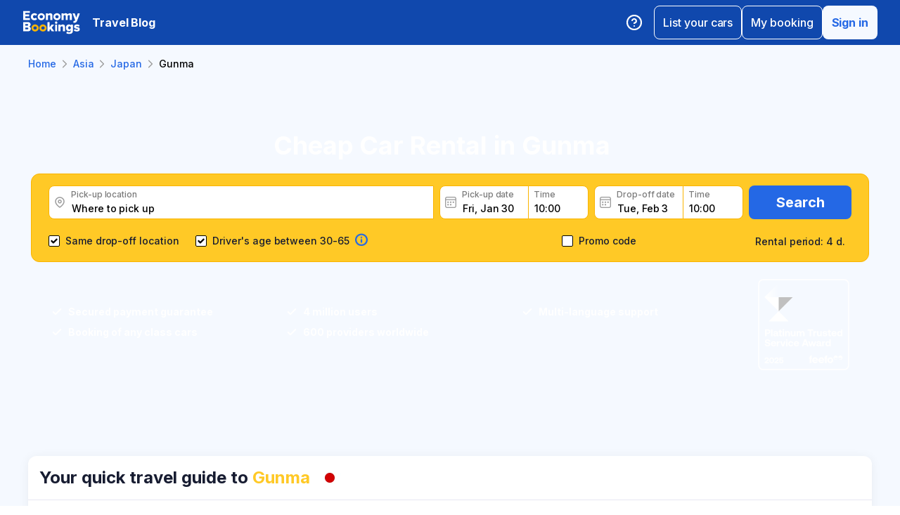

--- FILE ---
content_type: text/html; charset=utf-8
request_url: https://www.economybookings.com/car-rental/asia/japan/gunma
body_size: 51898
content:
<!DOCTYPE html><html id="Economybookings" lang="empty"><head><meta name="google-site-verification" content="i0yA6ApCQGfkf_Mbk1_3pS3BeQJ04PIVeuSJBOcgB1k" data-next-head=""/><meta data-react-helmet="true" charSet="utf-8" data-next-head=""/><link data-react-helmet="true" rel="shortcut icon" href="https://cdn.economybookings.com/_next/static/media/favicon.4670e15f.ico" data-next-head=""/><meta data-react-helmet="true" content="telephone=no" name="format-detection" data-next-head=""/><meta name="viewport" content="width=device-width, initial-scale=1, maximum-scale=1" data-next-head=""/><meta name="SKYPE_TOOLBAR" content="SKYPE_TOOLBAR_PARSER_COMPATIBLE" data-next-head=""/><meta content="https://cdn.economybookings.com/_next/static/media/favicon.4670e15f.ico" itemProp="image" data-next-head=""/><meta data-react-helmet="true" property="og:site_name" content="Economybookings" data-next-head=""/><meta data-react-helmet="true" property="og:url" content="https://www.economybookings.com" data-next-head=""/><link rel="preload" as="image" imageSrcSet="https://cdn.economybookings.com/_next/static/media/logo.9bef8f41.svg?w=96&amp;q=100 1x, https://cdn.economybookings.com/_next/static/media/logo.9bef8f41.svg?w=256&amp;q=100 2x" data-next-head=""/><link data-react-helmet="true" rel="alternate" href="https://www.economybookings.com/car-rental/asia/japan/gunma" hrefLang="x-default" data-next-head=""/><link data-testid="https://www.economybookings.com/car-rental/asia/japan/gunma" data-react-helmet="true" rel="alternate" href="https://www.economybookings.com/car-rental/asia/japan/gunma" hrefLang="en" data-next-head=""/><link data-testid="https://www.economybookings.com/ru/prokat-avto/aziya/japan/gunma" data-react-helmet="true" rel="alternate" href="https://www.economybookings.com/ru/prokat-avto/aziya/japan/gunma" hrefLang="ru" data-next-head=""/><link data-testid="https://www.economybookings.com/pt/aluguer-de-carro/asia/japan/gunma" data-react-helmet="true" rel="alternate" href="https://www.economybookings.com/pt/aluguer-de-carro/asia/japan/gunma" hrefLang="pt" data-next-head=""/><link data-testid="https://www.economybookings.com/fr/location-de-voitures/asie/japan/gunma" data-react-helmet="true" rel="alternate" href="https://www.economybookings.com/fr/location-de-voitures/asie/japan/gunma" hrefLang="fr" data-next-head=""/><link data-testid="https://www.economybookings.com/es/alquiler-de-coches/asia/japan/gunma" data-react-helmet="true" rel="alternate" href="https://www.economybookings.com/es/alquiler-de-coches/asia/japan/gunma" hrefLang="es" data-next-head=""/><link data-testid="https://www.economybookings.com/it/autonoleggio/asia/japan/gunma" data-react-helmet="true" rel="alternate" href="https://www.economybookings.com/it/autonoleggio/asia/japan/gunma" hrefLang="it" data-next-head=""/><link data-testid="https://www.economybookings.com/de/autovermietung/asien/japan/gunma" data-react-helmet="true" rel="alternate" href="https://www.economybookings.com/de/autovermietung/asien/japan/gunma" hrefLang="de" data-next-head=""/><link data-testid="https://www.economybookings.com/zh/car-rental/asia/japan/gunma" data-react-helmet="true" rel="alternate" href="https://www.economybookings.com/zh/car-rental/asia/japan/gunma" hrefLang="zh" data-next-head=""/><link data-testid="https://www.economybookings.com/pl/wypozyczalnia-samochodow/azja/japan/gunma" data-react-helmet="true" rel="alternate" href="https://www.economybookings.com/pl/wypozyczalnia-samochodow/azja/japan/gunma" hrefLang="pl" data-next-head=""/><link data-testid="https://www.economybookings.com/nl/auto-verhuur/azie/japan/gunma" data-react-helmet="true" rel="alternate" href="https://www.economybookings.com/nl/auto-verhuur/azie/japan/gunma" hrefLang="nl" data-next-head=""/><link data-testid="https://www.economybookings.com/sv/biluthyrning/asien/japan/gunma" data-react-helmet="true" rel="alternate" href="https://www.economybookings.com/sv/biluthyrning/asien/japan/gunma" hrefLang="sv" data-next-head=""/><link data-testid="https://www.economybookings.com/lt/automobiliu-nuoma/azija/japan/gunma" data-react-helmet="true" rel="alternate" href="https://www.economybookings.com/lt/automobiliu-nuoma/azija/japan/gunma" hrefLang="lt" data-next-head=""/><link data-testid="https://www.economybookings.com/lv/auto-noma/azija/japan/gunma" data-react-helmet="true" rel="alternate" href="https://www.economybookings.com/lv/auto-noma/azija/japan/gunma" hrefLang="lv" data-next-head=""/><link data-testid="https://www.economybookings.com/tr/araba-kiralama/asya/japan/gunma" data-react-helmet="true" rel="alternate" href="https://www.economybookings.com/tr/araba-kiralama/asya/japan/gunma" hrefLang="tr" data-next-head=""/><link data-testid="https://www.economybookings.com/ee/auto-rent/aasia/japan/gunma" data-react-helmet="true" rel="alternate" href="https://www.economybookings.com/ee/auto-rent/aasia/japan/gunma" hrefLang="ee" data-next-head=""/><link data-testid="https://www.economybookings.com/fi/autonvuokraus/aasia/japan/gunma" data-react-helmet="true" rel="alternate" href="https://www.economybookings.com/fi/autonvuokraus/aasia/japan/gunma" hrefLang="fi" data-next-head=""/><link data-testid="https://www.economybookings.com/ko/car-rental/asia/japan/gunma" data-react-helmet="true" rel="alternate" href="https://www.economybookings.com/ko/car-rental/asia/japan/gunma" hrefLang="ko" data-next-head=""/><title data-testid="meta-title" data-next-head="">Cheap Car Rental in Gunma from 5.65 €! Book Now!</title><meta data-testid="meta-keywords" name="keywords" content="cheap, economy, car rental, car hire, Gunma" data-next-head=""/><meta data-testid="meta-description" name="description" content="Explore Top Car Rentals in Gunma, Japan! Choose from 2 convenient locations and 0 trusted brands. ✅ Average rating: 0.0. Book online now for the best deals ➔" data-next-head=""/><link data-testid="meta-canonical" rel="canonical" href="https://www.economybookings.com/car-rental/asia/japan/gunma" data-next-head=""/><link rel="preload" as="image" imageSrcSet="https://titan-admin-bucket.s3.eu-west-1.amazonaws.com/live/car-rental/1682694168341_o1nvl5zzo.webp?w=640&amp;q=100 640w, https://titan-admin-bucket.s3.eu-west-1.amazonaws.com/live/car-rental/1682694168341_o1nvl5zzo.webp?w=750&amp;q=100 750w, https://titan-admin-bucket.s3.eu-west-1.amazonaws.com/live/car-rental/1682694168341_o1nvl5zzo.webp?w=828&amp;q=100 828w, https://titan-admin-bucket.s3.eu-west-1.amazonaws.com/live/car-rental/1682694168341_o1nvl5zzo.webp?w=1080&amp;q=100 1080w, https://titan-admin-bucket.s3.eu-west-1.amazonaws.com/live/car-rental/1682694168341_o1nvl5zzo.webp?w=1200&amp;q=100 1200w, https://titan-admin-bucket.s3.eu-west-1.amazonaws.com/live/car-rental/1682694168341_o1nvl5zzo.webp?w=1920&amp;q=100 1920w, https://titan-admin-bucket.s3.eu-west-1.amazonaws.com/live/car-rental/1682694168341_o1nvl5zzo.webp?w=2048&amp;q=100 2048w, https://titan-admin-bucket.s3.eu-west-1.amazonaws.com/live/car-rental/1682694168341_o1nvl5zzo.webp?w=3840&amp;q=100 3840w" imageSizes="100vw" data-next-head=""/><link rel="preload" as="image" imageSrcSet="https://cdn.economybookings.com/_next/static/media/grey400_location_16x16.937f96e2.webp?w=32&amp;q=100 1x" data-next-head=""/><link rel="preload" as="image" imageSrcSet="https://cdn.economybookings.com/_next/static/media/grey400_calendar_16x16.585dba0b.webp?w=32&amp;q=100 1x" data-next-head=""/><link rel="preload" as="image" imageSrcSet="https://cdn.economybookings.com/_next/static/media/oldBlue700_info_18x18.19f1f23a.webp?w=32&amp;q=100 1x, https://cdn.economybookings.com/_next/static/media/oldBlue700_info_18x18.19f1f23a.webp?w=48&amp;q=100 2x" data-next-head=""/><script nonce="NmZjYjc2YWMtMDZmYS00NTgxLWFmOWQtZDE4ZTc3ZGQ4MGU4" crossorigin="anonymous" type="application/ld+json">
                {
                  "@context": "https://schema.org",
                  "@type": "Organization",
                  "url": "https://www.economybookings.com/en/about-us",
                  "logo": "https://cdn-public-images.economybookings.com/eb-logo.webp"
                }
              </script><script nonce="NmZjYjc2YWMtMDZmYS00NTgxLWFmOWQtZDE4ZTc3ZGQ4MGU4" crossorigin="anonymous">(function(w,l){w[l] = w[l] || [];w[l].push({'gtm.start':new Date().getTime(),event:'gtm.js'});})(window,'dataLayer');</script><link rel="preload" href="https://cdn.economybookings.com/_next/static/media/e4af272ccee01ff0-s.p.woff2" as="font" type="font/woff2" crossorigin="anonymous" data-next-font="size-adjust"/><link rel="preload" href="https://cdn.economybookings.com/_next/static/css/edfa93e3b6cd1ac9.css" as="style" crossorigin="anonymous"/><link rel="stylesheet" href="https://cdn.economybookings.com/_next/static/css/edfa93e3b6cd1ac9.css" crossorigin="anonymous" data-n-g=""/><link rel="preload" href="https://cdn.economybookings.com/_next/static/css/97242dbe2cc05f48.css" as="style" crossorigin="anonymous"/><link rel="stylesheet" href="https://cdn.economybookings.com/_next/static/css/97242dbe2cc05f48.css" crossorigin="anonymous" data-n-p=""/><link rel="preload" href="https://cdn.economybookings.com/_next/static/css/1bbc580360fde98a.css" as="style" crossorigin="anonymous"/><link rel="stylesheet" href="https://cdn.economybookings.com/_next/static/css/1bbc580360fde98a.css" crossorigin="anonymous" data-n-p=""/><link rel="preload" href="https://cdn.economybookings.com/_next/static/css/ae10a9eb97745e62.css" as="style" crossorigin="anonymous"/><link rel="stylesheet" href="https://cdn.economybookings.com/_next/static/css/ae10a9eb97745e62.css" crossorigin="anonymous" data-n-p=""/><link rel="preload" href="https://cdn.economybookings.com/_next/static/css/806feb11ad34ca58.css" as="style" crossorigin="anonymous"/><link rel="stylesheet" href="https://cdn.economybookings.com/_next/static/css/806feb11ad34ca58.css" crossorigin="anonymous" data-n-p=""/><link rel="preload" href="https://cdn.economybookings.com/_next/static/css/9f8a942214b5184e.css" as="style" crossorigin="anonymous"/><link rel="stylesheet" href="https://cdn.economybookings.com/_next/static/css/9f8a942214b5184e.css" crossorigin="anonymous" data-n-p=""/><noscript data-n-css=""></noscript><script defer="" crossorigin="anonymous" nomodule="" src="https://cdn.economybookings.com/_next/static/chunks/polyfills-42372ed130431b0a.js"></script><script src="https://cdn.economybookings.com/_next/static/chunks/webpack-aab8bccbe3e01f8a.js" defer="" crossorigin="anonymous"></script><script src="https://cdn.economybookings.com/_next/static/chunks/framework-a086f6b785b49891.js" defer="" crossorigin="anonymous"></script><script src="https://cdn.economybookings.com/_next/static/chunks/main-d51ed4df9dddb71d.js" defer="" crossorigin="anonymous"></script><script src="https://cdn.economybookings.com/_next/static/chunks/pages/_app-17436183f850ca47.js" defer="" crossorigin="anonymous"></script><script src="https://cdn.economybookings.com/_next/static/chunks/0a459ed4-e92f39a892b444ad.js" defer="" crossorigin="anonymous"></script><script src="https://cdn.economybookings.com/_next/static/chunks/9020-e5acd759ac3e5af5.js" defer="" crossorigin="anonymous"></script><script src="https://cdn.economybookings.com/_next/static/chunks/7562-eb0f3c801170d1bc.js" defer="" crossorigin="anonymous"></script><script src="https://cdn.economybookings.com/_next/static/chunks/6191-45f3f4b6aa18d172.js" defer="" crossorigin="anonymous"></script><script src="https://cdn.economybookings.com/_next/static/chunks/6935-52997edc2d13689a.js" defer="" crossorigin="anonymous"></script><script src="https://cdn.economybookings.com/_next/static/chunks/619-c4b5d86b11ae82a8.js" defer="" crossorigin="anonymous"></script><script src="https://cdn.economybookings.com/_next/static/chunks/9766-dc64709604cc0fe2.js" defer="" crossorigin="anonymous"></script><script src="https://cdn.economybookings.com/_next/static/chunks/1581-a9fd86cfecaf0b6e.js" defer="" crossorigin="anonymous"></script><script src="https://cdn.economybookings.com/_next/static/chunks/2572-944ca749767dd50d.js" defer="" crossorigin="anonymous"></script><script src="https://cdn.economybookings.com/_next/static/chunks/4606-26d7ed10326feab8.js" defer="" crossorigin="anonymous"></script><script src="https://cdn.economybookings.com/_next/static/chunks/3449-ef680415bdba1621.js" defer="" crossorigin="anonymous"></script><script src="https://cdn.economybookings.com/_next/static/chunks/9837-3442931fbc8bcbcb.js" defer="" crossorigin="anonymous"></script><script src="https://cdn.economybookings.com/_next/static/chunks/2481-30d39101f8222344.js" defer="" crossorigin="anonymous"></script><script src="https://cdn.economybookings.com/_next/static/chunks/pages/%5Bdevice%5D/car-rental/%5Bcontinent%5D/%5Bcountry%5D/%5Bcity%5D-441b486dedfdd1f9.js" defer="" crossorigin="anonymous"></script><script src="https://cdn.economybookings.com/_next/static/QitIqds5FZ0_XzqGP7ge1/_buildManifest.js" defer="" crossorigin="anonymous"></script><script src="https://cdn.economybookings.com/_next/static/QitIqds5FZ0_XzqGP7ge1/_ssgManifest.js" defer="" crossorigin="anonymous"></script></head><body><noscript><iframe src="https://www.googletagmanager.com/ns.html?id=GTM-S88T" height="0" width="0" style="display:none;visibility:hidden" title="gtm"></iframe></noscript><div id="__next"><div class="__className_ae4e4b __variable_ae4e4b"><div class="designSystem_design-system__gzs1y"><header id="header-id" class="Header_main-header__FGMdB main-header" data-testid="header"><div class="Header_main-header-body__xdzmg"><div class="Header_main-header-logos__f8PUJ main-header-logos"><a class="design-system-typography designSystem_design-system-typography-name-Body1__MjZG9 designSystem_design-system-typography-color-oldBlue700___w0EL link_design-system-link__0UB8U link_design-system-link-hover-primary__XpvkK Logo_header-logo__0mwEa" href="/"><img alt="" width="83" height="34" decoding="async" data-nimg="1" style="color:transparent;border-radius:0" srcSet="https://cdn.economybookings.com/_next/static/media/logo.9bef8f41.svg?w=96&amp;q=100 1x, https://cdn.economybookings.com/_next/static/media/logo.9bef8f41.svg?w=256&amp;q=100 2x" src="https://cdn.economybookings.com/_next/static/media/logo.9bef8f41.svg?w=256&amp;q=100"/></a></div><a class="HeaderButton_main-header-button__N4fmS" data-testid="travel-blog-button" href="/en/blog"><span class="HeaderButton_main-header-button-inner__oQcgD"><span class="design-system-typography designSystem_design-system-typography-name-body1WBold__P8fUu designSystem_design-system-typography-color-whiteMaster__LS3aC HeaderButton_main-header-button-label___LDtU HeaderButton_always-visible___dhM1 HeaderButton_no-icon__1650H">Travel Blog</span></span></a><div class="Header_search-button__DMNGt"></div><div class="Header_main-header-actions__NzDG4"><div class="Header_main-header-settings-buttons__viJM9"><button class="HeaderButton_main-header-button__N4fmS"><span class="HeaderButton_main-header-button-inner__oQcgD"><svg viewBox="0 0 20 20" class="Icons_design-system-svg__49uVV Icons_design-system-svg-size-large__kWcRb" style="fill:none"><path d="M10.0003 18.3337C14.6027 18.3337 18.3337 14.6027 18.3337 10.0003C18.3337 5.39795 14.6027 1.66699 10.0003 1.66699C5.39795 1.66699 1.66699 5.39795 1.66699 10.0003C1.66699 14.6027 5.39795 18.3337 10.0003 18.3337Z" stroke="#ffffff" stroke-width="1.75" stroke-linecap="round" stroke-linejoin="round"></path><path d="M7.5752 7.50047C7.77112 6.94353 8.15782 6.4739 8.66682 6.17475C9.17583 5.87561 9.77427 5.76626 10.3562 5.86607C10.9381 5.96588 11.4659 6.26841 11.8461 6.72008C12.2263 7.17175 12.4344 7.74341 12.4335 8.33381C12.4335 10.0005 9.93353 10.8338 9.93353 10.8338" stroke="#ffffff" stroke-width="1.75" stroke-linecap="round" stroke-linejoin="round"></path><path d="M10 14.167H10.0083" stroke="#ffffff" stroke-width="1.75" stroke-linecap="round" stroke-linejoin="round"></path></svg></span></button></div><div class="Header_buttons-wrapper__8Y2n6"><div><button class="Button_design-system-button__jgiNw Button_design-system-button-size-large__kwq5v Button_design-system-button-size-mobile-medium__GZMF4 Button_design-system-button-variant-outline__D7zQx Button_design-system-button-align-center__MA8fZ designSystem_design-system-typography-name-Button1__ZiRu2 Button_design-system-button-border-radius-medium__qf8R0" type="button"><span class="Button_design-system-button-label__uXSXC" data-testid="button-label">List your cars</span></button></div><button class="Button_design-system-button__jgiNw Button_design-system-button-size-large__kwq5v Button_design-system-button-variant-outline__D7zQx Button_design-system-button-align-center__MA8fZ designSystem_design-system-typography-name-Button1__ZiRu2 Button_design-system-button-border-radius-medium__qf8R0" type="button"><span class="Button_design-system-button-label__uXSXC" data-testid="button-label">My booking</span></button><button class="Button_design-system-button__jgiNw Button_design-system-button-size-large__kwq5v Button_design-system-button-variant-secondary__JtiZF Button_design-system-button-align-center__MA8fZ designSystem_design-system-typography-name-body1WBold__P8fUu Button_design-system-button-border-radius-medium__qf8R0" type="button" data-testid="header-user-button"><span class="Button_design-system-button-label__uXSXC" data-testid="button-label">Sign in</span></button></div></div></div></header><div class="CarRentalLocation_ds-car-rental-location__LshIU" data-testid="car-rental-location"><div class="SearchBlock_ds-car-rental-search__abm7I"><div class="DSBreadcrumbs_breadcrumbs-container__gHFDN breadcrumbs-container"><div class="design-system-wrapper Wrapper_design-system-wrapper__g9khm DSBreadcrumbs_breadcrumbs-container-wrapper__0o1xz"><ol class="design-system-typography designSystem_design-system-typography-name-Body1__MjZG9 designSystem_design-system-typography-color-color-text-icons-buttons__5EADn breadcrumbs_design-system-breadcrumbs__NZy7n" itemscope="" itemType="https://schema.org/BreadcrumbList"><li itemProp="itemListElement" itemscope="" itemType="https://schema.org/ListItem" data-testid="breadcrumb"><a class="design-system-typography designSystem_design-system-typography-name-Button2__9BEWF designSystem_design-system-typography-color-oldBlue700___w0EL link_design-system-link__0UB8U link_design-system-link-hover-primary__XpvkK" data-testid="breadcrumb-link" itemProp="item" href="/"><span itemProp="name" data-testid="breadcrumb-name">Home</span></a><svg viewBox="0 0 16 16" class="Icons_design-system-svg__49uVV breadcrumbs_design-system-breadcrumbs-svg-arrow__DGRwX Icons_design-system-svg-size-small__ilO0i" style="fill:none"><path d="M5.6665 3.33335L10.3332 8.00002L5.6665 12.6667" stroke="#9D9D9D" stroke-width="1.5" stroke-linecap="round" stroke-linejoin="round"></path></svg><meta itemProp="position" content="1"/></li><li itemProp="itemListElement" itemscope="" itemType="https://schema.org/ListItem" data-testid="breadcrumb"><a class="design-system-typography designSystem_design-system-typography-name-Button2__9BEWF designSystem_design-system-typography-color-oldBlue700___w0EL link_design-system-link__0UB8U link_design-system-link-hover-primary__XpvkK" data-testid="breadcrumb-link" itemProp="item" href="/car-rental/asia"><span itemProp="name" data-testid="breadcrumb-name">Asia</span></a><svg viewBox="0 0 16 16" class="Icons_design-system-svg__49uVV breadcrumbs_design-system-breadcrumbs-svg-arrow__DGRwX Icons_design-system-svg-size-small__ilO0i" style="fill:none"><path d="M5.6665 3.33335L10.3332 8.00002L5.6665 12.6667" stroke="#9D9D9D" stroke-width="1.5" stroke-linecap="round" stroke-linejoin="round"></path></svg><meta itemProp="position" content="2"/></li><li itemProp="itemListElement" itemscope="" itemType="https://schema.org/ListItem" data-testid="breadcrumb"><a class="design-system-typography designSystem_design-system-typography-name-Button2__9BEWF designSystem_design-system-typography-color-oldBlue700___w0EL link_design-system-link__0UB8U link_design-system-link-hover-primary__XpvkK" data-testid="breadcrumb-link" itemProp="item" href="/car-rental/asia/japan"><span itemProp="name" data-testid="breadcrumb-name">Japan</span></a><svg viewBox="0 0 16 16" class="Icons_design-system-svg__49uVV breadcrumbs_design-system-breadcrumbs-svg-arrow__DGRwX Icons_design-system-svg-size-small__ilO0i" style="fill:none"><path d="M5.6665 3.33335L10.3332 8.00002L5.6665 12.6667" stroke="#9D9D9D" stroke-width="1.5" stroke-linecap="round" stroke-linejoin="round"></path></svg><meta itemProp="position" content="3"/></li><li class="design-system-typography designSystem_design-system-typography-name-Button2__9BEWF designSystem_design-system-typography-color-blackMaster__R0lUL" itemProp="itemListElement" itemscope="" itemType="https://schema.org/ListItem"><span itemProp="name" data-testid="current-breadcrumb-label">Gunma</span><meta itemProp="position" content="4"/></li></ol></div></div><div class="DSSearchBlock_ds-search-block__gmtAg" data-testid="search-block"><div class="DSSearchBlock_ds-search-block-background-img___lPjh"><div class="LazyImage_lazy-image-next__Qa9jC" style="width:100%;height:100%" data-testid="undefined-wrap"><img alt="" decoding="async" data-nimg="fill" style="position:absolute;height:100%;width:100%;left:0;top:0;right:0;bottom:0;object-fit:cover;object-position:bottom;color:transparent;border-radius:0" sizes="100vw" srcSet="https://titan-admin-bucket.s3.eu-west-1.amazonaws.com/live/car-rental/1682694168341_o1nvl5zzo.webp?w=640&amp;q=100 640w, https://titan-admin-bucket.s3.eu-west-1.amazonaws.com/live/car-rental/1682694168341_o1nvl5zzo.webp?w=750&amp;q=100 750w, https://titan-admin-bucket.s3.eu-west-1.amazonaws.com/live/car-rental/1682694168341_o1nvl5zzo.webp?w=828&amp;q=100 828w, https://titan-admin-bucket.s3.eu-west-1.amazonaws.com/live/car-rental/1682694168341_o1nvl5zzo.webp?w=1080&amp;q=100 1080w, https://titan-admin-bucket.s3.eu-west-1.amazonaws.com/live/car-rental/1682694168341_o1nvl5zzo.webp?w=1200&amp;q=100 1200w, https://titan-admin-bucket.s3.eu-west-1.amazonaws.com/live/car-rental/1682694168341_o1nvl5zzo.webp?w=1920&amp;q=100 1920w, https://titan-admin-bucket.s3.eu-west-1.amazonaws.com/live/car-rental/1682694168341_o1nvl5zzo.webp?w=2048&amp;q=100 2048w, https://titan-admin-bucket.s3.eu-west-1.amazonaws.com/live/car-rental/1682694168341_o1nvl5zzo.webp?w=3840&amp;q=100 3840w" src="https://titan-admin-bucket.s3.eu-west-1.amazonaws.com/live/car-rental/1682694168341_o1nvl5zzo.webp?w=3840&amp;q=100"/></div></div><div class="design-system-wrapper Wrapper_design-system-wrapper__g9khm DSSearchBlock_ds-search-block-wrapper__NNy50"><div class="SearchBlock_ds-car-rental-search-before__0zFlE"><h1 class="design-system-typography designSystem_design-system-typography-name-H1__6mSzH designSystem_design-system-typography-color-whiteMaster__LS3aC designSystem_design-system-typography-color-highlight-yellow400Master__m4gVG SearchBlock_ds-car-rental-search-before-title__KQBNI designSystem_design-system-typography-name-tablet-H3__rxlzA designSystem_design-system-typography-name-mobile-H4__IbaA7">Cheap Car Rental in Gunma</h1></div><div class="DSSearchBlock_ds-search-block-wrapper-search-form__MTSFn"><form class="design-system-form SearchForm_search-form__YGxQG"><div class="SearchForm_search-form-row__gQRzF"><div class="SearchForm_search-form-locations__hC67X"><div class="SearchForm_search-form-row-column-large__HXmsk"><div class="FormItem_design-system-form-item__oq1ZO"><div class="autocomplete_design-system-autocomplete__CU7ZM" data-testid="search-form-pickup-autocomplete"><div class="Input_design-system-input__HGaAl Input_design-system-input-size-large__6UtQ9 Input_design-system-input-with-icon__hF_WZ Input_design-system-input-with-icon-left__EvKeX Input_design-system-input-with-icon-right-click__CbyC7 Input_design-system-input-innerText___HCoz Input_design-system-input-border-yellow__xl1C6 Input_design-system-input-icon-space-small__pWWnW Input_design-system-input-placeholder-color-secondary___g2hN Input_design-system-input-caret-color-primary__iaP3R" data-testid="autocomplete-input-wrapper"><div class="Input_design-system-input-inner__7MJkY Input_design-system-input-clicked__8_9ZO"><div class="Input_design-system-input-svg-left__42n6T"><img alt="" width="16" height="16" decoding="async" data-nimg="1" style="color:transparent;min-width:16px;min-height:16px;border-radius:0" srcSet="https://cdn.economybookings.com/_next/static/media/grey400_location_16x16.937f96e2.webp?w=32&amp;q=100 1x" src="https://cdn.economybookings.com/_next/static/media/grey400_location_16x16.937f96e2.webp?w=32&amp;q=100"/></div><input type="text" data-testid="autocomplete-input" placeholder="Where to pick up" class="designSystem_design-system-typography-name-Button2__9BEWF designSystem_design-system-typography-color-blackMaster__R0lUL" style="border-radius:8px 0px 0px 8px" spellcheck="false" value=""/><div class="design-system-typography designSystem_design-system-typography-name-Subtitle7__yneTk designSystem_design-system-typography-color-grey500__T8Mk2 Input_design-system-input-innerText-label__UFR2h" data-testid="input-inner-label">Pick-up location</div></div></div></div></div></div></div><div class="SearchForm_search-form-row-column-large2__4KNpW SearchForm_search-form-dates__ooojJ"><div class="FormItem_design-system-form-item__oq1ZO"><div class="DatePicker_design-system-datepicker__RFWFI"><div class="DatePicker_design-system-datepicker-block__wHxOP"><div class="DatePicker_design-system-datepicker-block-input-wrapper__13eQR"><div class="DatePicker_design-system-datepicker-block-input-date__Z16yG"><div class="Input_design-system-input__HGaAl Input_design-system-input-size-large__6UtQ9 Input_design-system-input-with-icon__hF_WZ Input_design-system-input-with-icon-left__EvKeX Input_design-system-input-innerText___HCoz Input_design-system-input-border-yellow__xl1C6 Input_design-system-input-icon-space-small__pWWnW Input_design-system-input-placeholder-color-primary___dDDb Input_design-system-input-caret-color-primary__iaP3R Input_with-value__wFIm5" data-testid="datepicker-pickup-input-wrapper"><div class="Input_design-system-input-inner__7MJkY Input_design-system-input-clicked__8_9ZO"><div class="Input_design-system-input-svg-left__42n6T"><img alt="" width="16" height="16" decoding="async" data-nimg="1" style="color:transparent;min-width:16px;min-height:16px;border-radius:0" srcSet="https://cdn.economybookings.com/_next/static/media/grey400_calendar_16x16.585dba0b.webp?w=32&amp;q=100 1x" src="https://cdn.economybookings.com/_next/static/media/grey400_calendar_16x16.585dba0b.webp?w=32&amp;q=100"/></div><input type="text" data-testid="datepicker-pickup-input" class="designSystem_design-system-typography-name-Button2__9BEWF designSystem_design-system-typography-color-blackMaster__R0lUL Input_design-system-input-right-offset-extra-small__Zms0t" readonly="" style="border-radius:8px 0 0 8px" spellcheck="false" value="Fri, Jan 30"/><div class="design-system-typography designSystem_design-system-typography-name-Subtitle7__yneTk designSystem_design-system-typography-color-grey500__T8Mk2 Input_design-system-input-innerText-label__UFR2h" data-testid="input-inner-label">Pick-up date</div></div></div></div><div class="Time_design-system-datepicker-time__zV9C8 Time_design-system-datepicker-time-size-small__mGsqm Time_design-system-datepicker-time-size-tablet-medium___8vx_ Time_design-system-datepicker-time-size-mobile-large__S653r" data-testid="datepicker-from-time"><div class="Input_design-system-input__HGaAl Input_design-system-input-size-large__6UtQ9 Input_design-system-input-innerText___HCoz Input_design-system-input-border-yellow__xl1C6 Input_design-system-input-icon-space-medium__Lyluy Input_design-system-input-placeholder-color-primary___dDDb Input_design-system-input-caret-color-primary__iaP3R Input_with-value__wFIm5" data-testid="datepicker-time-input-wrapper"><div class="Input_design-system-input-inner__7MJkY Input_design-system-input-clicked__8_9ZO"><input type="text" data-testid="datepicker-time-input" class="designSystem_design-system-typography-name-Button2__9BEWF designSystem_design-system-typography-color-blackMaster__R0lUL Input_design-system-input-left-offset-small__rYmVK Input_design-system-input-right-offset-small__OSVtD" readonly="" style="border-radius:0 8px 8px 0" spellcheck="false" value="10:00"/><div class="design-system-typography designSystem_design-system-typography-name-Subtitle7__yneTk designSystem_design-system-typography-color-grey500__T8Mk2 Input_design-system-input-innerText-label__UFR2h Input_no-left-icon___ZT12" data-testid="input-inner-label">Time</div></div></div><div class="Time_design-system-datepicker-time-dropdown__165_g" data-testid="datepicker-time-dropdown"><ul class="Time_design-system-datepicker-time-dropdown-list__FMNVv"></ul></div></div></div><div class="DatePicker_design-system-datepicker-block-input-wrapper__13eQR DatePicker_design-system-datepicker-to__xSdxx"><div class="DatePicker_design-system-datepicker-block-input-date__Z16yG"><div class="Input_design-system-input__HGaAl Input_design-system-input-size-large__6UtQ9 Input_design-system-input-with-icon__hF_WZ Input_design-system-input-with-icon-left__EvKeX Input_design-system-input-innerText___HCoz Input_design-system-input-border-yellow__xl1C6 Input_design-system-input-icon-space-small__pWWnW Input_design-system-input-placeholder-color-primary___dDDb Input_design-system-input-caret-color-primary__iaP3R Input_with-value__wFIm5" data-testid="datepicker-dropoff-input-wrapper"><div class="Input_design-system-input-inner__7MJkY Input_design-system-input-clicked__8_9ZO"><div class="Input_design-system-input-svg-left__42n6T"><img alt="" width="16" height="16" decoding="async" data-nimg="1" style="color:transparent;min-width:16px;min-height:16px;border-radius:0" srcSet="https://cdn.economybookings.com/_next/static/media/grey400_calendar_16x16.585dba0b.webp?w=32&amp;q=100 1x" src="https://cdn.economybookings.com/_next/static/media/grey400_calendar_16x16.585dba0b.webp?w=32&amp;q=100"/></div><input type="text" data-testid="datepicker-dropoff-input" class="designSystem_design-system-typography-name-Button2__9BEWF designSystem_design-system-typography-color-blackMaster__R0lUL Input_design-system-input-right-offset-extra-small__Zms0t" readonly="" style="border-radius:8px 0 0 8px" spellcheck="false" value="Tue, Feb 3"/><div class="design-system-typography designSystem_design-system-typography-name-Subtitle7__yneTk designSystem_design-system-typography-color-grey500__T8Mk2 Input_design-system-input-innerText-label__UFR2h" data-testid="input-inner-label">Drop-off date</div></div></div></div><div class="Time_design-system-datepicker-time__zV9C8 Time_design-system-datepicker-time-size-small__mGsqm Time_design-system-datepicker-time-size-tablet-medium___8vx_ Time_design-system-datepicker-time-size-mobile-large__S653r" data-testid="datepicker-to-time"><div class="Input_design-system-input__HGaAl Input_design-system-input-size-large__6UtQ9 Input_design-system-input-innerText___HCoz Input_design-system-input-border-yellow__xl1C6 Input_design-system-input-icon-space-medium__Lyluy Input_design-system-input-placeholder-color-primary___dDDb Input_design-system-input-caret-color-primary__iaP3R Input_with-value__wFIm5" data-testid="datepicker-time-input-wrapper"><div class="Input_design-system-input-inner__7MJkY Input_design-system-input-clicked__8_9ZO"><input type="text" data-testid="datepicker-time-input" class="designSystem_design-system-typography-name-Button2__9BEWF designSystem_design-system-typography-color-blackMaster__R0lUL Input_design-system-input-left-offset-small__rYmVK Input_design-system-input-right-offset-small__OSVtD" readonly="" style="border-radius:0 8px 8px 0" spellcheck="false" value="10:00"/><div class="design-system-typography designSystem_design-system-typography-name-Subtitle7__yneTk designSystem_design-system-typography-color-grey500__T8Mk2 Input_design-system-input-innerText-label__UFR2h Input_no-left-icon___ZT12" data-testid="input-inner-label">Time</div></div></div><div class="Time_design-system-datepicker-time-dropdown__165_g" data-testid="datepicker-time-dropdown"><ul class="Time_design-system-datepicker-time-dropdown-list__FMNVv"></ul></div></div></div></div></div></div></div><div class="SearchForm_search-form-row-column__O3oV9"><button class="Button_design-system-button__jgiNw Button_design-system-button-size-large__kwq5v Button_design-system-button-variant-primary__J30Jw Button_design-system-button-align-center__MA8fZ designSystem_design-system-typography-name-H5__xNLSf Button_design-system-button-border-radius-medium__qf8R0" type="submit" data-testid="search-form-show-btn"><span class="Button_design-system-button-label__uXSXC" data-testid="button-label">Search</span></button><div class="SearchForm_search-form-rental-period__0VZdV"><span class="design-system-typography designSystem_design-system-typography-name-Button2__9BEWF designSystem_design-system-typography-color-color-text-icons-buttons__5EADn">Rental period: 4 d.</span></div></div></div><div class="SearchForm_search-form-row__gQRzF"><div class="SearchForm_search-form-location-and-age__mIEC9"><div class="SearchForm_search-form-same-location__mEga9"><div class="Checkbox_design-system-checkbox___aicG Checkbox_design-system-checkbox-checked__WNzht Checkbox_design-system-checkbox-size-default__LoKfA" data-testid="search-form-dropoff-checkbox"><input type="checkbox" class="Checkbox_design-system-checkbox-hidden__TN5QO" data-testid="search-form-dropoff-checkbox-checkbox" checked=""/><div class="Checkbox_design-system-checkbox-box__zTVKZ"><svg viewBox="0 0 24 24" fill="none" stroke="#000000" stroke-width="4" stroke-linecap="round" stroke-linejoin="round" class="Checkbox_design-system-checkbox-icon__4uBVz" data-testid="checkbox-icon-svg"><polyline points="6 12 10 16 18 8"></polyline></svg></div><span class="design-system-typography designSystem_design-system-typography-name-Button2__9BEWF designSystem_design-system-typography-color-color-text-icons-buttons__5EADn Label_design-system-label__WB4kd Label_left__xVL8g designSystem_design-system-typography-name-tablet-Button2__TTexX" data-testid="checkbox-label"><div class="Label_design-system-label-content__7hy_n" data-testid="label-content">Same drop-off location</div></span></div></div><div class="CorAge_search-form-cor-age__9mgCg"><div class="CorAge_search-form-row-column-age__cu2u3"><div class="CorAge_search-form-age-wrapper__7z0yA"><div class="AgeBlock_search-form-age__lkg5F"><div class="Checkbox_design-system-checkbox___aicG Checkbox_design-system-checkbox-checked__WNzht Checkbox_design-system-checkbox-size-default__LoKfA" data-testid="search-form-age-checkbox"><input type="checkbox" class="Checkbox_design-system-checkbox-hidden__TN5QO" data-testid="search-form-age-checkbox-checkbox" checked=""/><div class="Checkbox_design-system-checkbox-box__zTVKZ"><svg viewBox="0 0 24 24" fill="none" stroke="#000000" stroke-width="4" stroke-linecap="round" stroke-linejoin="round" class="Checkbox_design-system-checkbox-icon__4uBVz" data-testid="checkbox-icon-svg"><polyline points="6 12 10 16 18 8"></polyline></svg></div><span class="design-system-typography designSystem_design-system-typography-name-Button2__9BEWF designSystem_design-system-typography-color-color-text-icons-buttons__5EADn Label_design-system-label__WB4kd Label_left__xVL8g designSystem_design-system-typography-name-tablet-Button2__TTexX" data-testid="checkbox-label"><div class="Label_design-system-label-content__7hy_n" data-testid="label-content">Driver&#x27;s age between 30-65</div></span></div></div><div class="CorAge_search-form-age-info-icon__SNXfx"><div class="Tooltip_design-system-tooltip__rroze Tooltip_start__S7xA5 Tooltip_vertical-sub__mPCg9"><img alt="" width="18" height="18" decoding="async" data-nimg="1" style="color:transparent;border-radius:0" srcSet="https://cdn.economybookings.com/_next/static/media/oldBlue700_info_18x18.19f1f23a.webp?w=32&amp;q=100 1x, https://cdn.economybookings.com/_next/static/media/oldBlue700_info_18x18.19f1f23a.webp?w=48&amp;q=100 2x" src="https://cdn.economybookings.com/_next/static/media/oldBlue700_info_18x18.19f1f23a.webp?w=48&amp;q=100"/></div></div></div></div></div></div><div><div class="PromoBlock_search-form-row-column-promo__qvukZ"><div class="Checkbox_design-system-checkbox___aicG Checkbox_design-system-checkbox-size-default__LoKfA" data-testid="search-form-promo-checkbox"><input type="checkbox" class="Checkbox_design-system-checkbox-hidden__TN5QO" data-testid="search-form-promo-checkbox-checkbox"/><div class="Checkbox_design-system-checkbox-box__zTVKZ"><svg viewBox="0 0 24 24" fill="none" stroke="#000000" stroke-width="4" stroke-linecap="round" stroke-linejoin="round" class="Checkbox_design-system-checkbox-icon__4uBVz" data-testid="checkbox-icon-svg"><polyline points="6 12 10 16 18 8"></polyline></svg></div><span class="design-system-typography designSystem_design-system-typography-name-Button2__9BEWF designSystem_design-system-typography-color-color-text-icons-buttons__5EADn Label_design-system-label__WB4kd Label_left__xVL8g designSystem_design-system-typography-name-tablet-Button2__TTexX" data-testid="checkbox-label"><div class="Label_design-system-label-content__7hy_n" data-testid="label-content">Promo code</div></span></div></div></div></div></form></div><div class="SearchBlock_ds-car-rental-search-after__89aOD"><ul class="SearchBlock_ds-car-rental-search-after-overview__kAg0k"><li class="SearchBlock_ds-car-rental-search-after-overview-item__9b2EW" data-testid="search-block-overview-item"><svg viewBox="0 0 16 16" class="Icons_design-system-svg__49uVV Icons_design-system-svg-size-small__ilO0i" style="fill:none;width:16;height:16"><path d="M13.3332 4L5.99984 11.3333L2.6665 8" stroke="#ffffff" stroke-width="2" stroke-linecap="round" stroke-linejoin="round"></path></svg><span class="design-system-typography designSystem_design-system-typography-name-Subtitle2__OVSO8 designSystem_design-system-typography-color-whiteMaster__LS3aC SearchBlock_ds-car-rental-search-after-overview-text__YYxe8 designSystem_design-system-typography-name-mobile-Subtitle3__sj2Sr">Secured payment guarantee</span></li><li class="SearchBlock_ds-car-rental-search-after-overview-item__9b2EW" data-testid="search-block-overview-item"><svg viewBox="0 0 16 16" class="Icons_design-system-svg__49uVV Icons_design-system-svg-size-small__ilO0i" style="fill:none;width:16;height:16"><path d="M13.3332 4L5.99984 11.3333L2.6665 8" stroke="#ffffff" stroke-width="2" stroke-linecap="round" stroke-linejoin="round"></path></svg><span class="design-system-typography designSystem_design-system-typography-name-Subtitle2__OVSO8 designSystem_design-system-typography-color-whiteMaster__LS3aC SearchBlock_ds-car-rental-search-after-overview-text__YYxe8 designSystem_design-system-typography-name-mobile-Subtitle3__sj2Sr">4 million users</span></li><li class="SearchBlock_ds-car-rental-search-after-overview-item__9b2EW" data-testid="search-block-overview-item"><svg viewBox="0 0 16 16" class="Icons_design-system-svg__49uVV Icons_design-system-svg-size-small__ilO0i" style="fill:none;width:16;height:16"><path d="M13.3332 4L5.99984 11.3333L2.6665 8" stroke="#ffffff" stroke-width="2" stroke-linecap="round" stroke-linejoin="round"></path></svg><span class="design-system-typography designSystem_design-system-typography-name-Subtitle2__OVSO8 designSystem_design-system-typography-color-whiteMaster__LS3aC SearchBlock_ds-car-rental-search-after-overview-text__YYxe8 designSystem_design-system-typography-name-mobile-Subtitle3__sj2Sr">Multi-language support</span></li><li class="SearchBlock_ds-car-rental-search-after-overview-item__9b2EW" data-testid="search-block-overview-item"><svg viewBox="0 0 16 16" class="Icons_design-system-svg__49uVV Icons_design-system-svg-size-small__ilO0i" style="fill:none;width:16;height:16"><path d="M13.3332 4L5.99984 11.3333L2.6665 8" stroke="#ffffff" stroke-width="2" stroke-linecap="round" stroke-linejoin="round"></path></svg><span class="design-system-typography designSystem_design-system-typography-name-Subtitle2__OVSO8 designSystem_design-system-typography-color-whiteMaster__LS3aC SearchBlock_ds-car-rental-search-after-overview-text__YYxe8 designSystem_design-system-typography-name-mobile-Subtitle3__sj2Sr">Booking of any class cars</span></li><li class="SearchBlock_ds-car-rental-search-after-overview-item__9b2EW" data-testid="search-block-overview-item"><svg viewBox="0 0 16 16" class="Icons_design-system-svg__49uVV Icons_design-system-svg-size-small__ilO0i" style="fill:none;width:16;height:16"><path d="M13.3332 4L5.99984 11.3333L2.6665 8" stroke="#ffffff" stroke-width="2" stroke-linecap="round" stroke-linejoin="round"></path></svg><span class="design-system-typography designSystem_design-system-typography-name-Subtitle2__OVSO8 designSystem_design-system-typography-color-whiteMaster__LS3aC SearchBlock_ds-car-rental-search-after-overview-text__YYxe8 designSystem_design-system-typography-name-mobile-Subtitle3__sj2Sr">600 providers worldwide</span></li></ul><img alt="" loading="lazy" width="130" height="130" decoding="async" data-nimg="1" class="SearchBlock_ds-car-rental-search-after-overview-feefo__JEI4t" style="color:transparent;min-width:130px;border-radius:0" srcSet="https://cdn.economybookings.com/_next/static/media/feefoBadgeSecondary.5572371d.svg?w=256&amp;q=100 1x, https://cdn.economybookings.com/_next/static/media/feefoBadgeSecondary.5572371d.svg?w=384&amp;q=100 2x" src="https://cdn.economybookings.com/_next/static/media/feefoBadgeSecondary.5572371d.svg?w=384&amp;q=100"/></div></div></div></div><div class="design-system-wrapper Wrapper_design-system-wrapper__g9khm"><div class="ContentBlock_ds-car-rental-content__2n_jA" data-testid="car-rental-content-component"><div class="ContentBlock_ds-car-rental-content-header__ArBK0"><div class="ContentBlock_ds-car-rental-content-header-title__7jMy6"><span class="design-system-typography designSystem_design-system-typography-name-H4__9TCJI designSystem_design-system-typography-color-color-text-icons-buttons__5EADn designSystem_design-system-typography-color-highlight-yellow400Master__m4gVG designSystem_design-system-typography-name-tablet-H5__VbMV0">Your quick travel guide to <mark>Gunma</mark></span><img alt="" loading="lazy" width="32" height="22" decoding="async" data-nimg="1" class="ContentBlock_ds-car-rental-content-header-title-flag__DVMs1" style="color:transparent;min-width:32px;border-radius:0" srcSet="https://cdn-public-images.economybookings.com/flags/JP_32.webp?w=32&amp;q=100 1x, https://cdn-public-images.economybookings.com/flags/JP_32.webp?w=64&amp;q=100 2x" src="https://cdn-public-images.economybookings.com/flags/JP_32.webp?w=64&amp;q=100"/></div></div><div class="ContentBlock_ds-car-rental-content-info__kGwF0" data-testid="ds-car-rental-content-info"><div class="list_design-system-list__RdzXC" style="margin-left:0;margin-bottom:-16px;width:calc(100% + 0px)"><div style="margin-left:0;margin-bottom:16px;width:calc(33.3333% - 0px)" data-testid="list-item"><div class="ContentBlock_ds-car-rental-content-info-item__LpuGu"><img alt="" loading="lazy" width="20" height="20" decoding="async" data-nimg="1" style="color:transparent;border-radius:0" srcSet="https://cdn.economybookings.com/_next/static/media/location.6261832d.webp?w=32&amp;q=100 1x, https://cdn.economybookings.com/_next/static/media/location.6261832d.webp?w=48&amp;q=100 2x" src="https://cdn.economybookings.com/_next/static/media/location.6261832d.webp?w=48&amp;q=100"/><span class="design-system-typography designSystem_design-system-typography-name-Subtitle1__latYL designSystem_design-system-typography-color-color-text-icons-buttons__5EADn ContentBlock_ds-car-rental-content-info-label__SaNXI">Capital<!-- -->:</span><span class="design-system-typography designSystem_design-system-typography-name-Body1__MjZG9 designSystem_design-system-typography-color-grey500__T8Mk2">Tokyo</span></div></div><div style="margin-left:0;margin-bottom:16px;width:calc(33.3333% - 0px)" data-testid="list-item"><div class="ContentBlock_ds-car-rental-content-info-item__LpuGu"><img alt="" loading="lazy" width="20" height="20" decoding="async" data-nimg="1" style="color:transparent;border-radius:0" srcSet="https://cdn.economybookings.com/_next/static/media/lang.f16c07bc.webp?w=32&amp;q=100 1x, https://cdn.economybookings.com/_next/static/media/lang.f16c07bc.webp?w=48&amp;q=100 2x" src="https://cdn.economybookings.com/_next/static/media/lang.f16c07bc.webp?w=48&amp;q=100"/><span class="design-system-typography designSystem_design-system-typography-name-Subtitle1__latYL designSystem_design-system-typography-color-color-text-icons-buttons__5EADn ContentBlock_ds-car-rental-content-info-label__SaNXI">Language<!-- -->:</span><span class="design-system-typography designSystem_design-system-typography-name-Body1__MjZG9 designSystem_design-system-typography-color-grey500__T8Mk2">JA</span></div></div><div style="margin-left:0;margin-bottom:16px;width:calc(33.3333% - 0px)" data-testid="list-item"><div class="ContentBlock_ds-car-rental-content-info-item__LpuGu"><img alt="" loading="lazy" width="20" height="20" decoding="async" data-nimg="1" style="color:transparent;border-radius:0" srcSet="https://cdn.economybookings.com/_next/static/media/currency.6e6e814f.webp?w=32&amp;q=100 1x, https://cdn.economybookings.com/_next/static/media/currency.6e6e814f.webp?w=48&amp;q=100 2x" src="https://cdn.economybookings.com/_next/static/media/currency.6e6e814f.webp?w=48&amp;q=100"/><span class="design-system-typography designSystem_design-system-typography-name-Subtitle1__latYL designSystem_design-system-typography-color-color-text-icons-buttons__5EADn ContentBlock_ds-car-rental-content-info-label__SaNXI">Currency<!-- -->:</span><span class="design-system-typography designSystem_design-system-typography-name-Body1__MjZG9 designSystem_design-system-typography-color-grey500__T8Mk2">JPY</span></div></div><div style="margin-left:0;margin-bottom:16px;width:calc(33.3333% - 0px)" data-testid="list-item"><div class="ContentBlock_ds-car-rental-content-info-item__LpuGu"><img alt="" loading="lazy" width="20" height="20" decoding="async" data-nimg="1" style="color:transparent;border-radius:0" srcSet="https://cdn.economybookings.com/_next/static/media/arrowRight.4bd01974.webp?w=32&amp;q=100 1x, https://cdn.economybookings.com/_next/static/media/arrowRight.4bd01974.webp?w=48&amp;q=100 2x" src="https://cdn.economybookings.com/_next/static/media/arrowRight.4bd01974.webp?w=48&amp;q=100"/><span class="design-system-typography designSystem_design-system-typography-name-Subtitle1__latYL designSystem_design-system-typography-color-color-text-icons-buttons__5EADn ContentBlock_ds-car-rental-content-info-label__SaNXI">Drive on<!-- -->:</span><span class="design-system-typography designSystem_design-system-typography-name-Body1__MjZG9 designSystem_design-system-typography-color-grey500__T8Mk2">Left Side</span></div></div></div></div><div><div class="design-system-typography designSystem_design-system-typography-name-Body1__MjZG9 designSystem_design-system-typography-color-color-text-icons-buttons__5EADn ContentBlock_ds-car-rental-content-text__T_K3W HtmlTypography_html-typography__6C1OJ HtmlTypography_html-typography-variant-secondary__t9h8R" data-testid="car-rental-content-component-text"><h2>Gunma (Japan)</h2><p>Gunma Prefecture is located in the Kanto region of <a href="https://www.economybookings.com/car-rental/asia/japan">Japan</a>, known for its natural beauty and hot spring resorts. It is home to the iconic Mount Haruna, Mount Akagi, and Mount Myogi, which offer stunning views and outdoor recreational opportunities. Gunma also boasts the famous Takasaki Kannon statue, one of the largest in <a href="https://www.economybookings.com/car-rental/asia/japan">Japan</a>. The prefecture is celebrated for its local delicacies such as konnyaku (yam cake) and onsen tamago (hot spring eggs). Additionally, Gunma is host to various summer festivals and traditional craft experiences, making it a popular destination for both domestic and international tourists.</p><h2>Car Rentals in Gunma: How Car Rental Makes Your Trip Better</h2><p>Exploring Gunma, <a href="https://www.economybookings.com/car-rental/asia/japan">Japan</a>, is made easier and more convenient with car rentals. Having a rental car allows visitors to navigate the prefecture's scenic drives and attractions at their own pace. Whether you're planning to visit the famous hot springs in Kusatsu or explore the natural beauty of Mount Tanigawa, a rental car provides the flexibility to discover these destinations without relying on public transportation schedules.</p><p>Renting a car in Gunma enhances your travel experience by granting you the freedom to venture off the beaten path and discover hidden gems that may not be easily accessible by other means of transport. With a rental car, you can customize your itinerary, explore at your leisure, and immerse yourself in the breathtaking landscapes and culture that Gunma has to offer. Whether you're traveling solo, with friends, or as a family, the convenience and autonomy provided by a rental car can truly elevate your trip and create lasting memories.</p><h2>Gunma Car Rental Made Easy: A Step-by-Step Guide</h2><p>Renting a car in Gunma, <a href="https://www.economybookings.com/car-rental/asia/japan">Japan</a>, is a convenient way to explore this beautiful region at your own pace. Follow these essential steps to ensure a smooth car rental experience:</p><ul>  <li>Research and choose a reputable car rental company in Gunma.</li>  <li>Check if you meet the driving requirements, including possessing a valid driver's license (with a Japanese/International Driving Permit) and meeting the minimum age criteria.</li>  <li>Make a reservation in advance through the rental company's website or by phone to secure your preferred vehicle type.</li>  <li>On the day of rental, bring your original driver's license/IDP, a valid credit card for payment, and any other required documents specified by the rental company.</li>  <li>Inspect the rental car for any existing damage before driving off, and familiarize yourself with the vehicle's features and driving rules in Japan.</li>  <li>Enjoy the freedom to explore Gunma's scenic attractions, hot springs, and cultural sites with the flexibility that comes with having a rental car.</li></ul><h2>Top Car Rental Choices in Gunma: What Travelers Prefer</h2><p>In Gunma, <a href="https://www.economybookings.com/car-rental/asia/japan">Japan</a>, popular <a href="https://www.economybookings.com/en/suppliers">car rental companies</a> include Toyota Rent a Car, Nissan Rent a Car, and Times Car Rental.</p><p>The most popular car types for rent in Gunma are <a href="https://www.economybookings.com/en/car-types/compact">compact cars</a>, <a href="https://www.economybookings.com/en/car-types/<a href="https://www.economybookings.com/en/car-types/midsize">midsize</a>">sedans</a>, and <a href="https://www.economybookings.com/en/car-types/suv">SUV</a>s. Average prices range from $50 to $100 per day (approximately 45 to 90 euros).</p><h2> Gunma - Essential Stops for Your Car Journey </h2><p>One key attraction to visit by car in Gunma, <a href="https://www.economybookings.com/car-rental/asia/japan">Japan</a>, is the breathtaking Kusatsu Onsen, known for its hot springs and picturesque surroundings. Swing by the volcanic crater lake, Lake Haruna, for a serene retreat surrounded by lush greenery. Additionally, just a short drive away, Takaragawa Onsen Osenkaku offers a peaceful riverside onsen experience with stunning mountain views. Discovering the charms of Gunma and its neighboring destinations by car allows for a memorable and immersive exploration of the region's natural beauty. </p><h2> Save on Your Gunma Adventure with EconomyBookings.com Car Rentals </h2><p>Experience the convenience and freedom of exploring Gunma city at your own pace by renting a car through EconomyBookings.com. With a wide range of options and competitive prices, you can enjoy a seamless journey through the picturesque landscapes and cultural attractions this vibrant city has to offer. Book your perfect rental car today at <a href="https://www.economybookings.com/">EconomyBookings.com</a> and make the most of your trip to Gunma!</p></div></div></div></div><div></div><div class="design-system-wrapper Wrapper_design-system-wrapper__g9khm"><div class="OldPopularWidget_popular-widget__zkDCZ" data-testid="old-popular-widget"><div class="OldPopularWidget_popular-widget-header__CAoGs"><h2 class="design-system-typography designSystem_design-system-typography-name-H2___Jhsj designSystem_design-system-typography-color-color-text-icons-buttons__5EADn designSystem_design-system-typography-color-highlight-yellow400Master__m4gVG OldPopularWidget_popular-widget-header-title__eY7yi designSystem_design-system-typography-name-tablet-H4__KEHiI designSystem_design-system-typography-name-mobile-H5___pyaE">Explore Our Wide Range of <mark>Popular Car Types</mark></h2><h3 class="design-system-typography designSystem_design-system-typography-name-Body1__MjZG9 designSystem_design-system-typography-color-grey500__T8Mk2">Find exclusive special offers on popular car types and Save Big with EconomyBookings!</h3></div><div class="OldPopularWidget_popular-widget-content__IWxxT" data-testid="popular-widget-content"><div class="Tabs_design-system-tabs-container__zCboi Tabs_primary__d3_Wr Tabs_mobile-with-arrows__Yf006"><div class="Tabs_design-system-tabs-dummy-hide__EZCwd" data-testid="sticky-dummy"></div><div class="Tabs_design-system-tabs-nav-container__h3Pev" data-testid="design-system-tabs-nav-container"><div class="Tabs_design-system-tabs-wrap__7ue40"><div class="Tabs_design-system-tabs-nav-wrap__JbUNk"><div class="Tabs_design-system-tabs-nav__i3Ghq" data-testid="tabs-nav-scroll"><div class="design-system-typography designSystem_design-system-typography-name-H5__xNLSf designSystem_design-system-typography-color-color-text-icons-buttons__5EADn Tabs_design-system-tabs-tab__v8RCz Tabs_design-system-tabs-tab-active__HxvC0 design-system-tabs-tab-name-Compact designSystem_design-system-typography-name-tablet-H6__GUyYS" data-testid="tabs-children"><div class="Tabs_design-system-tabs-tab-inner__F8J_l">Compact</div></div><div class="design-system-typography designSystem_design-system-typography-name-H5__xNLSf designSystem_design-system-typography-color-color-text-icons-buttons__5EADn Tabs_design-system-tabs-tab__v8RCz design-system-tabs-tab-name-Convertible designSystem_design-system-typography-name-tablet-H6__GUyYS" data-testid="tabs-children"><div class="Tabs_design-system-tabs-tab-inner__F8J_l">Convertible</div></div><div class="design-system-typography designSystem_design-system-typography-name-H5__xNLSf designSystem_design-system-typography-color-color-text-icons-buttons__5EADn Tabs_design-system-tabs-tab__v8RCz design-system-tabs-tab-name-Economy designSystem_design-system-typography-name-tablet-H6__GUyYS" data-testid="tabs-children"><div class="Tabs_design-system-tabs-tab-inner__F8J_l">Economy</div></div><div class="design-system-typography designSystem_design-system-typography-name-H5__xNLSf designSystem_design-system-typography-color-color-text-icons-buttons__5EADn Tabs_design-system-tabs-tab__v8RCz design-system-tabs-tab-name-Electric designSystem_design-system-typography-name-tablet-H6__GUyYS" data-testid="tabs-children"><div class="Tabs_design-system-tabs-tab-inner__F8J_l">Electric</div></div><div class="design-system-typography designSystem_design-system-typography-name-H5__xNLSf designSystem_design-system-typography-color-color-text-icons-buttons__5EADn Tabs_design-system-tabs-tab__v8RCz design-system-tabs-tab-name-FullSize designSystem_design-system-typography-name-tablet-H6__GUyYS" data-testid="tabs-children"><div class="Tabs_design-system-tabs-tab-inner__F8J_l">FullSize</div></div><div class="design-system-typography designSystem_design-system-typography-name-H5__xNLSf designSystem_design-system-typography-color-color-text-icons-buttons__5EADn Tabs_design-system-tabs-tab__v8RCz design-system-tabs-tab-name-Limousine designSystem_design-system-typography-name-tablet-H6__GUyYS" data-testid="tabs-children"><div class="Tabs_design-system-tabs-tab-inner__F8J_l">Limousine</div></div><div class="design-system-typography designSystem_design-system-typography-name-H5__xNLSf designSystem_design-system-typography-color-color-text-icons-buttons__5EADn Tabs_design-system-tabs-tab__v8RCz design-system-tabs-tab-name-Luxury designSystem_design-system-typography-name-tablet-H6__GUyYS" data-testid="tabs-children"><div class="Tabs_design-system-tabs-tab-inner__F8J_l">Luxury</div></div><div class="design-system-typography designSystem_design-system-typography-name-H5__xNLSf designSystem_design-system-typography-color-color-text-icons-buttons__5EADn Tabs_design-system-tabs-tab__v8RCz design-system-tabs-tab-name-Premium designSystem_design-system-typography-name-tablet-H6__GUyYS" data-testid="tabs-children"><div class="Tabs_design-system-tabs-tab-inner__F8J_l">Premium</div></div><div class="design-system-typography designSystem_design-system-typography-name-H5__xNLSf designSystem_design-system-typography-color-color-text-icons-buttons__5EADn Tabs_design-system-tabs-tab__v8RCz design-system-tabs-tab-name-Sport designSystem_design-system-typography-name-tablet-H6__GUyYS" data-testid="tabs-children"><div class="Tabs_design-system-tabs-tab-inner__F8J_l">Sport</div></div><div class="design-system-typography designSystem_design-system-typography-name-H5__xNLSf designSystem_design-system-typography-color-color-text-icons-buttons__5EADn Tabs_design-system-tabs-tab__v8RCz design-system-tabs-tab-name-SUV designSystem_design-system-typography-name-tablet-H6__GUyYS" data-testid="tabs-children"><div class="Tabs_design-system-tabs-tab-inner__F8J_l">SUV</div></div><div class="design-system-typography designSystem_design-system-typography-name-H5__xNLSf designSystem_design-system-typography-color-color-text-icons-buttons__5EADn Tabs_design-system-tabs-tab__v8RCz design-system-tabs-tab-name-Truck designSystem_design-system-typography-name-tablet-H6__GUyYS" data-testid="tabs-children"><div class="Tabs_design-system-tabs-tab-inner__F8J_l">Truck</div></div><div class="design-system-typography designSystem_design-system-typography-name-H5__xNLSf designSystem_design-system-typography-color-color-text-icons-buttons__5EADn Tabs_design-system-tabs-tab__v8RCz design-system-tabs-tab-name-Van designSystem_design-system-typography-name-tablet-H6__GUyYS" data-testid="tabs-children"><div class="Tabs_design-system-tabs-tab-inner__F8J_l">Van</div></div></div></div></div></div><div class="Tabs_design-system-tabs-content__fbyZe"><div class="tabPane_design-system-tabs-tabpane__b8yb_"><div class="CarouselComponent_popular-widget-carousel__jt98_"><div class="CarouselComponent_popular-widget-carousel-wrapper__BeHgx"><div class="carousel"><div class="horizontalSlider___281Ls carousel__slider carousel__slider--horizontal" aria-live="polite" aria-label="slider" role="listbox"><div class="carousel__slider-tray-wrapper carousel__slider-tray-wrap--horizontal"><div class="sliderTray___-vHFQ sliderAnimation___300FY carousel__slider-tray carousel__slider-tray--horizontal" style="display:flex;align-items:stretch;width:100%;transform:translateX(0%) translateX(0px);flex-direction:row"><div aria-selected="false" aria-label="slide" role="option" class="slide___3-Nqo slideHorizontal___1NzNV carousel__slide carousel__slide--hidden" style="width:33.333333333333336%;padding-bottom:unset;height:unset"><div class="slideInner___2mfX9 carousel__inner-slide" style="position:unset"><a class="CarouselComponent_popular-widget-carousel-item__fCnh9" href="/en/car-types/van/usa-florida/orlando"><div class="LazyImage_lazy-image-next__Qa9jC" style="width:100%;height:100%" data-testid="undefined-wrap"><img alt="" loading="lazy" decoding="async" data-nimg="fill" style="position:absolute;height:100%;width:100%;left:0;top:0;right:0;bottom:0;object-fit:cover;color:transparent;border-radius:0" sizes="368px" srcSet="https://titan-admin-bucket.s3.eu-west-1.amazonaws.com/live/carousel/1697879133746_8iyvpvz6a.jpg?w=32&amp;q=100 32w, https://titan-admin-bucket.s3.eu-west-1.amazonaws.com/live/carousel/1697879133746_8iyvpvz6a.jpg?w=48&amp;q=100 48w, https://titan-admin-bucket.s3.eu-west-1.amazonaws.com/live/carousel/1697879133746_8iyvpvz6a.jpg?w=64&amp;q=100 64w, https://titan-admin-bucket.s3.eu-west-1.amazonaws.com/live/carousel/1697879133746_8iyvpvz6a.jpg?w=96&amp;q=100 96w, https://titan-admin-bucket.s3.eu-west-1.amazonaws.com/live/carousel/1697879133746_8iyvpvz6a.jpg?w=128&amp;q=100 128w, https://titan-admin-bucket.s3.eu-west-1.amazonaws.com/live/carousel/1697879133746_8iyvpvz6a.jpg?w=256&amp;q=100 256w, https://titan-admin-bucket.s3.eu-west-1.amazonaws.com/live/carousel/1697879133746_8iyvpvz6a.jpg?w=384&amp;q=100 384w, https://titan-admin-bucket.s3.eu-west-1.amazonaws.com/live/carousel/1697879133746_8iyvpvz6a.jpg?w=640&amp;q=100 640w, https://titan-admin-bucket.s3.eu-west-1.amazonaws.com/live/carousel/1697879133746_8iyvpvz6a.jpg?w=750&amp;q=100 750w, https://titan-admin-bucket.s3.eu-west-1.amazonaws.com/live/carousel/1697879133746_8iyvpvz6a.jpg?w=828&amp;q=100 828w, https://titan-admin-bucket.s3.eu-west-1.amazonaws.com/live/carousel/1697879133746_8iyvpvz6a.jpg?w=1080&amp;q=100 1080w, https://titan-admin-bucket.s3.eu-west-1.amazonaws.com/live/carousel/1697879133746_8iyvpvz6a.jpg?w=1200&amp;q=100 1200w, https://titan-admin-bucket.s3.eu-west-1.amazonaws.com/live/carousel/1697879133746_8iyvpvz6a.jpg?w=1920&amp;q=100 1920w, https://titan-admin-bucket.s3.eu-west-1.amazonaws.com/live/carousel/1697879133746_8iyvpvz6a.jpg?w=2048&amp;q=100 2048w, https://titan-admin-bucket.s3.eu-west-1.amazonaws.com/live/carousel/1697879133746_8iyvpvz6a.jpg?w=3840&amp;q=100 3840w" src="https://titan-admin-bucket.s3.eu-west-1.amazonaws.com/live/carousel/1697879133746_8iyvpvz6a.jpg?w=3840&amp;q=100"/></div><div class="CarouselComponent_popular-widget-price__Hi6s7" data-testid="popular-widget-price"><p class="design-system-typography designSystem_design-system-typography-name-Subtitle4__z8w7j designSystem_design-system-typography-color-color-text-icons-buttons__5EADn designSystem_design-system-typography-color-highlight-oldGreen600__8Poix designSystem_design-system-typography-name-highlight-Subtitle3___b_Th">From <mark>€ 19.99</mark> per day</p><span class="design-system-typography designSystem_design-system-typography-name-Subtitle4__z8w7j designSystem_design-system-typography-color-red600Master__Ymgdn"> *</span></div><div class="CarouselComponent_popular-widget-carousel-item-name___E566"><span class="design-system-typography designSystem_design-system-typography-name-H6__XkeYi designSystem_design-system-typography-color-whiteMaster__LS3aC popular-widget-carousel-item-name-text">Orlando</span><div class="CarouselComponent_popular-widget-carousel-item-name-view__yvQRp"><span class="design-system-typography designSystem_design-system-typography-name-Subtitle2__OVSO8 designSystem_design-system-typography-color-yellow400Master__dbX5k designSystem_design-system-typography-name-tablet-Button2__TTexX">View details</span><div class="CarouselComponent_popular-widget-carousel-item-arrow__KmIgf"><svg viewBox="0 0 22 22" class="Icons_design-system-svg__49uVV Icons_design-system-svg-size-large__kWcRb" style="fill:none"><path d="M4.51819 11.0001H17.4818" stroke="#FFC926" stroke-width="1.5" stroke-linecap="round" stroke-linejoin="round"></path><path d="M11 4.51825L17.4818 11.0001L11 17.4819" stroke="#FFC926" stroke-width="1.5" stroke-linecap="round" stroke-linejoin="round"></path></svg></div></div></div></a></div></div><div aria-selected="false" aria-label="slide" role="option" class="slide___3-Nqo slideHorizontal___1NzNV carousel__slide carousel__slide--hidden" style="width:33.333333333333336%;padding-bottom:unset;height:unset"><div class="slideInner___2mfX9 carousel__inner-slide" style="position:unset"><a class="CarouselComponent_popular-widget-carousel-item__fCnh9" href="/en/car-types/van/usa-california/los-angeles"><div class="LazyImage_lazy-image-next__Qa9jC" style="width:100%;height:100%" data-testid="undefined-wrap"><img alt="" loading="lazy" decoding="async" data-nimg="fill" style="position:absolute;height:100%;width:100%;left:0;top:0;right:0;bottom:0;object-fit:cover;color:transparent;border-radius:0" sizes="368px" srcSet="https://titan-admin-bucket.s3.eu-west-1.amazonaws.com/live/carousel/1697879133810_j86rbm6pa.jpg?w=32&amp;q=100 32w, https://titan-admin-bucket.s3.eu-west-1.amazonaws.com/live/carousel/1697879133810_j86rbm6pa.jpg?w=48&amp;q=100 48w, https://titan-admin-bucket.s3.eu-west-1.amazonaws.com/live/carousel/1697879133810_j86rbm6pa.jpg?w=64&amp;q=100 64w, https://titan-admin-bucket.s3.eu-west-1.amazonaws.com/live/carousel/1697879133810_j86rbm6pa.jpg?w=96&amp;q=100 96w, https://titan-admin-bucket.s3.eu-west-1.amazonaws.com/live/carousel/1697879133810_j86rbm6pa.jpg?w=128&amp;q=100 128w, https://titan-admin-bucket.s3.eu-west-1.amazonaws.com/live/carousel/1697879133810_j86rbm6pa.jpg?w=256&amp;q=100 256w, https://titan-admin-bucket.s3.eu-west-1.amazonaws.com/live/carousel/1697879133810_j86rbm6pa.jpg?w=384&amp;q=100 384w, https://titan-admin-bucket.s3.eu-west-1.amazonaws.com/live/carousel/1697879133810_j86rbm6pa.jpg?w=640&amp;q=100 640w, https://titan-admin-bucket.s3.eu-west-1.amazonaws.com/live/carousel/1697879133810_j86rbm6pa.jpg?w=750&amp;q=100 750w, https://titan-admin-bucket.s3.eu-west-1.amazonaws.com/live/carousel/1697879133810_j86rbm6pa.jpg?w=828&amp;q=100 828w, https://titan-admin-bucket.s3.eu-west-1.amazonaws.com/live/carousel/1697879133810_j86rbm6pa.jpg?w=1080&amp;q=100 1080w, https://titan-admin-bucket.s3.eu-west-1.amazonaws.com/live/carousel/1697879133810_j86rbm6pa.jpg?w=1200&amp;q=100 1200w, https://titan-admin-bucket.s3.eu-west-1.amazonaws.com/live/carousel/1697879133810_j86rbm6pa.jpg?w=1920&amp;q=100 1920w, https://titan-admin-bucket.s3.eu-west-1.amazonaws.com/live/carousel/1697879133810_j86rbm6pa.jpg?w=2048&amp;q=100 2048w, https://titan-admin-bucket.s3.eu-west-1.amazonaws.com/live/carousel/1697879133810_j86rbm6pa.jpg?w=3840&amp;q=100 3840w" src="https://titan-admin-bucket.s3.eu-west-1.amazonaws.com/live/carousel/1697879133810_j86rbm6pa.jpg?w=3840&amp;q=100"/></div><div class="CarouselComponent_popular-widget-price__Hi6s7" data-testid="popular-widget-price"><p class="design-system-typography designSystem_design-system-typography-name-Subtitle4__z8w7j designSystem_design-system-typography-color-color-text-icons-buttons__5EADn designSystem_design-system-typography-color-highlight-oldGreen600__8Poix designSystem_design-system-typography-name-highlight-Subtitle3___b_Th">From <mark>€ 19.99</mark> per day</p><span class="design-system-typography designSystem_design-system-typography-name-Subtitle4__z8w7j designSystem_design-system-typography-color-red600Master__Ymgdn"> *</span></div><div class="CarouselComponent_popular-widget-carousel-item-name___E566"><span class="design-system-typography designSystem_design-system-typography-name-H6__XkeYi designSystem_design-system-typography-color-whiteMaster__LS3aC popular-widget-carousel-item-name-text">Los Angeles</span><div class="CarouselComponent_popular-widget-carousel-item-name-view__yvQRp"><span class="design-system-typography designSystem_design-system-typography-name-Subtitle2__OVSO8 designSystem_design-system-typography-color-yellow400Master__dbX5k designSystem_design-system-typography-name-tablet-Button2__TTexX">View details</span><div class="CarouselComponent_popular-widget-carousel-item-arrow__KmIgf"><svg viewBox="0 0 22 22" class="Icons_design-system-svg__49uVV Icons_design-system-svg-size-large__kWcRb" style="fill:none"><path d="M4.51819 11.0001H17.4818" stroke="#FFC926" stroke-width="1.5" stroke-linecap="round" stroke-linejoin="round"></path><path d="M11 4.51825L17.4818 11.0001L11 17.4819" stroke="#FFC926" stroke-width="1.5" stroke-linecap="round" stroke-linejoin="round"></path></svg></div></div></div></a></div></div><div aria-selected="false" aria-label="slide" role="option" class="slide___3-Nqo slideHorizontal___1NzNV carousel__slide carousel__slide--hidden" style="width:33.333333333333336%;padding-bottom:unset;height:unset"><div class="slideInner___2mfX9 carousel__inner-slide" style="position:unset"><a class="CarouselComponent_popular-widget-carousel-item__fCnh9" href="/en/car-types/van/usa-nevada/las-vegas"><div class="LazyImage_lazy-image-next__Qa9jC" style="width:100%;height:100%" data-testid="undefined-wrap"><img alt="" loading="lazy" decoding="async" data-nimg="fill" style="position:absolute;height:100%;width:100%;left:0;top:0;right:0;bottom:0;object-fit:cover;color:transparent;border-radius:0" sizes="368px" srcSet="https://titan-admin-bucket.s3.eu-west-1.amazonaws.com/live/carousel/1697879154793_qjnoioq6l.jpg?w=32&amp;q=100 32w, https://titan-admin-bucket.s3.eu-west-1.amazonaws.com/live/carousel/1697879154793_qjnoioq6l.jpg?w=48&amp;q=100 48w, https://titan-admin-bucket.s3.eu-west-1.amazonaws.com/live/carousel/1697879154793_qjnoioq6l.jpg?w=64&amp;q=100 64w, https://titan-admin-bucket.s3.eu-west-1.amazonaws.com/live/carousel/1697879154793_qjnoioq6l.jpg?w=96&amp;q=100 96w, https://titan-admin-bucket.s3.eu-west-1.amazonaws.com/live/carousel/1697879154793_qjnoioq6l.jpg?w=128&amp;q=100 128w, https://titan-admin-bucket.s3.eu-west-1.amazonaws.com/live/carousel/1697879154793_qjnoioq6l.jpg?w=256&amp;q=100 256w, https://titan-admin-bucket.s3.eu-west-1.amazonaws.com/live/carousel/1697879154793_qjnoioq6l.jpg?w=384&amp;q=100 384w, https://titan-admin-bucket.s3.eu-west-1.amazonaws.com/live/carousel/1697879154793_qjnoioq6l.jpg?w=640&amp;q=100 640w, https://titan-admin-bucket.s3.eu-west-1.amazonaws.com/live/carousel/1697879154793_qjnoioq6l.jpg?w=750&amp;q=100 750w, https://titan-admin-bucket.s3.eu-west-1.amazonaws.com/live/carousel/1697879154793_qjnoioq6l.jpg?w=828&amp;q=100 828w, https://titan-admin-bucket.s3.eu-west-1.amazonaws.com/live/carousel/1697879154793_qjnoioq6l.jpg?w=1080&amp;q=100 1080w, https://titan-admin-bucket.s3.eu-west-1.amazonaws.com/live/carousel/1697879154793_qjnoioq6l.jpg?w=1200&amp;q=100 1200w, https://titan-admin-bucket.s3.eu-west-1.amazonaws.com/live/carousel/1697879154793_qjnoioq6l.jpg?w=1920&amp;q=100 1920w, https://titan-admin-bucket.s3.eu-west-1.amazonaws.com/live/carousel/1697879154793_qjnoioq6l.jpg?w=2048&amp;q=100 2048w, https://titan-admin-bucket.s3.eu-west-1.amazonaws.com/live/carousel/1697879154793_qjnoioq6l.jpg?w=3840&amp;q=100 3840w" src="https://titan-admin-bucket.s3.eu-west-1.amazonaws.com/live/carousel/1697879154793_qjnoioq6l.jpg?w=3840&amp;q=100"/></div><div class="CarouselComponent_popular-widget-price__Hi6s7" data-testid="popular-widget-price"><p class="design-system-typography designSystem_design-system-typography-name-Subtitle4__z8w7j designSystem_design-system-typography-color-color-text-icons-buttons__5EADn designSystem_design-system-typography-color-highlight-oldGreen600__8Poix designSystem_design-system-typography-name-highlight-Subtitle3___b_Th">From <mark>€ 19.99</mark> per day</p><span class="design-system-typography designSystem_design-system-typography-name-Subtitle4__z8w7j designSystem_design-system-typography-color-red600Master__Ymgdn"> *</span></div><div class="CarouselComponent_popular-widget-carousel-item-name___E566"><span class="design-system-typography designSystem_design-system-typography-name-H6__XkeYi designSystem_design-system-typography-color-whiteMaster__LS3aC popular-widget-carousel-item-name-text">Las Vegas</span><div class="CarouselComponent_popular-widget-carousel-item-name-view__yvQRp"><span class="design-system-typography designSystem_design-system-typography-name-Subtitle2__OVSO8 designSystem_design-system-typography-color-yellow400Master__dbX5k designSystem_design-system-typography-name-tablet-Button2__TTexX">View details</span><div class="CarouselComponent_popular-widget-carousel-item-arrow__KmIgf"><svg viewBox="0 0 22 22" class="Icons_design-system-svg__49uVV Icons_design-system-svg-size-large__kWcRb" style="fill:none"><path d="M4.51819 11.0001H17.4818" stroke="#FFC926" stroke-width="1.5" stroke-linecap="round" stroke-linejoin="round"></path><path d="M11 4.51825L17.4818 11.0001L11 17.4819" stroke="#FFC926" stroke-width="1.5" stroke-linecap="round" stroke-linejoin="round"></path></svg></div></div></div></a></div></div></div></div></div></div></div><div class="CarouselComponent_popular-widget-disclaimer__qhvYS"><p class="design-system-typography designSystem_design-system-typography-name-Button2__9BEWF designSystem_design-system-typography-color-grey500__T8Mk2"><span class="design-system-typography designSystem_design-system-typography-name-Button2__9BEWF designSystem_design-system-typography-color-red600Master__Ymgdn">*<!-- --> </span>Disclaimer: Prices displayed may not reflect today&#x27;s rates.</p></div></div><div><div class="Block_cities-airports-block__b5nEH" data-testid="cities-airports-block"><div class="list_design-system-list__RdzXC" style="margin-left:-16px;margin-bottom:-16px;width:calc(100% + 16px)"><div style="margin-left:16px;margin-bottom:16px;width:calc(33.3333% - 16px)" data-testid="list-item"><a class="design-system-typography designSystem_design-system-typography-name-Button2__9BEWF designSystem_design-system-typography-color-oldBlue700___w0EL link_design-system-link__0UB8U link_design-system-link-hover-primary__XpvkK" href="/en/car-types/van/usa-nevada/las-vegas"><img alt="" loading="lazy" width="20" height="11" decoding="async" data-nimg="1" class="Block_cities-airports-block-flag__S1SaP" style="color:transparent;border-radius:2px" srcSet="https://cdn-public-images.economybookings.com/flags/US_20.png?w=32&amp;q=100 1x, https://cdn-public-images.economybookings.com/flags/US_20.png?w=48&amp;q=100 2x" src="https://cdn-public-images.economybookings.com/flags/US_20.png?w=48&amp;q=100"/>Van Rental in Las Vegas</a></div><div style="margin-left:16px;margin-bottom:16px;width:calc(33.3333% - 16px)" data-testid="list-item"><a class="design-system-typography designSystem_design-system-typography-name-Button2__9BEWF designSystem_design-system-typography-color-oldBlue700___w0EL link_design-system-link__0UB8U link_design-system-link-hover-primary__XpvkK" href="/en/car-types/van/usa-georgia/atlanta"><img alt="" loading="lazy" width="20" height="11" decoding="async" data-nimg="1" class="Block_cities-airports-block-flag__S1SaP" style="color:transparent;border-radius:2px" srcSet="https://cdn-public-images.economybookings.com/flags/US_20.png?w=32&amp;q=100 1x, https://cdn-public-images.economybookings.com/flags/US_20.png?w=48&amp;q=100 2x" src="https://cdn-public-images.economybookings.com/flags/US_20.png?w=48&amp;q=100"/>Van Rental in Atlanta</a></div><div style="margin-left:16px;margin-bottom:16px;width:calc(33.3333% - 16px)" data-testid="list-item"><a class="design-system-typography designSystem_design-system-typography-name-Button2__9BEWF designSystem_design-system-typography-color-oldBlue700___w0EL link_design-system-link__0UB8U link_design-system-link-hover-primary__XpvkK" href="/en/car-types/van/usa-illinois/chicago"><img alt="" loading="lazy" width="20" height="11" decoding="async" data-nimg="1" class="Block_cities-airports-block-flag__S1SaP" style="color:transparent;border-radius:2px" srcSet="https://cdn-public-images.economybookings.com/flags/US_20.png?w=32&amp;q=100 1x, https://cdn-public-images.economybookings.com/flags/US_20.png?w=48&amp;q=100 2x" src="https://cdn-public-images.economybookings.com/flags/US_20.png?w=48&amp;q=100"/>Van Rental in Chicago</a></div><div style="margin-left:16px;margin-bottom:16px;width:calc(33.3333% - 16px)" data-testid="list-item"><a class="design-system-typography designSystem_design-system-typography-name-Button2__9BEWF designSystem_design-system-typography-color-oldBlue700___w0EL link_design-system-link__0UB8U link_design-system-link-hover-primary__XpvkK" href="/en/car-types/van/usa-california/los-angeles"><img alt="" loading="lazy" width="20" height="11" decoding="async" data-nimg="1" class="Block_cities-airports-block-flag__S1SaP" style="color:transparent;border-radius:2px" srcSet="https://cdn-public-images.economybookings.com/flags/US_20.png?w=32&amp;q=100 1x, https://cdn-public-images.economybookings.com/flags/US_20.png?w=48&amp;q=100 2x" src="https://cdn-public-images.economybookings.com/flags/US_20.png?w=48&amp;q=100"/>Van Rental in Los Angeles</a></div><div style="margin-left:16px;margin-bottom:16px;width:calc(33.3333% - 16px)" data-testid="list-item"><a class="design-system-typography designSystem_design-system-typography-name-Button2__9BEWF designSystem_design-system-typography-color-oldBlue700___w0EL link_design-system-link__0UB8U link_design-system-link-hover-primary__XpvkK" href="/en/car-types/van/usa-florida/orlando"><img alt="" loading="lazy" width="20" height="11" decoding="async" data-nimg="1" class="Block_cities-airports-block-flag__S1SaP" style="color:transparent;border-radius:2px" srcSet="https://cdn-public-images.economybookings.com/flags/US_20.png?w=32&amp;q=100 1x, https://cdn-public-images.economybookings.com/flags/US_20.png?w=48&amp;q=100 2x" src="https://cdn-public-images.economybookings.com/flags/US_20.png?w=48&amp;q=100"/>Van Rental in Orlando</a></div><div style="margin-left:16px;margin-bottom:16px;width:calc(33.3333% - 16px)" data-testid="list-item"><a class="design-system-typography designSystem_design-system-typography-name-Button2__9BEWF designSystem_design-system-typography-color-oldBlue700___w0EL link_design-system-link__0UB8U link_design-system-link-hover-primary__XpvkK" href="/en/car-types/van/usa-hawaii/honolulu"><img alt="" loading="lazy" width="20" height="11" decoding="async" data-nimg="1" class="Block_cities-airports-block-flag__S1SaP" style="color:transparent;border-radius:2px" srcSet="https://cdn-public-images.economybookings.com/flags/US_20.png?w=32&amp;q=100 1x, https://cdn-public-images.economybookings.com/flags/US_20.png?w=48&amp;q=100 2x" src="https://cdn-public-images.economybookings.com/flags/US_20.png?w=48&amp;q=100"/>Van Rental in Honolulu</a></div><div style="margin-left:16px;margin-bottom:16px;width:calc(33.3333% - 16px)" data-testid="list-item"><a class="design-system-typography designSystem_design-system-typography-name-Button2__9BEWF designSystem_design-system-typography-color-oldBlue700___w0EL link_design-system-link__0UB8U link_design-system-link-hover-primary__XpvkK" href="/en/car-types/van/usa-texas/dallas"><img alt="" loading="lazy" width="20" height="11" decoding="async" data-nimg="1" class="Block_cities-airports-block-flag__S1SaP" style="color:transparent;border-radius:2px" srcSet="https://cdn-public-images.economybookings.com/flags/US_20.png?w=32&amp;q=100 1x, https://cdn-public-images.economybookings.com/flags/US_20.png?w=48&amp;q=100 2x" src="https://cdn-public-images.economybookings.com/flags/US_20.png?w=48&amp;q=100"/>Van Rental in Dallas</a></div><div style="margin-left:16px;margin-bottom:16px;width:calc(33.3333% - 16px)" data-testid="list-item"><a class="design-system-typography designSystem_design-system-typography-name-Button2__9BEWF designSystem_design-system-typography-color-oldBlue700___w0EL link_design-system-link__0UB8U link_design-system-link-hover-primary__XpvkK" href="/en/car-types/van/usa-colorado/denver"><img alt="" loading="lazy" width="20" height="11" decoding="async" data-nimg="1" class="Block_cities-airports-block-flag__S1SaP" style="color:transparent;border-radius:2px" srcSet="https://cdn-public-images.economybookings.com/flags/US_20.png?w=32&amp;q=100 1x, https://cdn-public-images.economybookings.com/flags/US_20.png?w=48&amp;q=100 2x" src="https://cdn-public-images.economybookings.com/flags/US_20.png?w=48&amp;q=100"/>Van Rental in Denver</a></div><div style="margin-left:16px;margin-bottom:16px;width:calc(33.3333% - 16px)" data-testid="list-item"><a class="design-system-typography designSystem_design-system-typography-name-Button2__9BEWF designSystem_design-system-typography-color-oldBlue700___w0EL link_design-system-link__0UB8U link_design-system-link-hover-primary__XpvkK" href="/en/car-types/van/usa-texas/houston"><img alt="" loading="lazy" width="20" height="11" decoding="async" data-nimg="1" class="Block_cities-airports-block-flag__S1SaP" style="color:transparent;border-radius:2px" srcSet="https://cdn-public-images.economybookings.com/flags/US_20.png?w=32&amp;q=100 1x, https://cdn-public-images.economybookings.com/flags/US_20.png?w=48&amp;q=100 2x" src="https://cdn-public-images.economybookings.com/flags/US_20.png?w=48&amp;q=100"/>Van Rental in Houston</a></div><div style="margin-left:16px;margin-bottom:16px;width:calc(33.3333% - 16px)" data-testid="list-item"><a class="design-system-typography designSystem_design-system-typography-name-Button2__9BEWF designSystem_design-system-typography-color-oldBlue700___w0EL link_design-system-link__0UB8U link_design-system-link-hover-primary__XpvkK" href="/en/car-types/van/united-kingdom"><img alt="" loading="lazy" width="20" height="11" decoding="async" data-nimg="1" class="Block_cities-airports-block-flag__S1SaP" style="color:transparent;border-radius:2px" srcSet="https://cdn-public-images.economybookings.com/flags/GB_20.png?w=32&amp;q=100 1x, https://cdn-public-images.economybookings.com/flags/GB_20.png?w=48&amp;q=100 2x" src="https://cdn-public-images.economybookings.com/flags/GB_20.png?w=48&amp;q=100"/>Van Rental in United Kingdom</a></div><div style="margin-left:16px;margin-bottom:16px;width:calc(33.3333% - 16px)" data-testid="list-item"><a class="design-system-typography designSystem_design-system-typography-name-Button2__9BEWF designSystem_design-system-typography-color-oldBlue700___w0EL link_design-system-link__0UB8U link_design-system-link-hover-primary__XpvkK" href="/en/car-types/van/portugal"><img alt="" loading="lazy" width="20" height="11" decoding="async" data-nimg="1" class="Block_cities-airports-block-flag__S1SaP" style="color:transparent;border-radius:2px" srcSet="https://cdn-public-images.economybookings.com/flags/PT_20.png?w=32&amp;q=100 1x, https://cdn-public-images.economybookings.com/flags/PT_20.png?w=48&amp;q=100 2x" src="https://cdn-public-images.economybookings.com/flags/PT_20.png?w=48&amp;q=100"/>Van Rental in Portugal</a></div><div style="margin-left:16px;margin-bottom:16px;width:calc(33.3333% - 16px)" data-testid="list-item"><a class="design-system-typography designSystem_design-system-typography-name-Button2__9BEWF designSystem_design-system-typography-color-oldBlue700___w0EL link_design-system-link__0UB8U link_design-system-link-hover-primary__XpvkK" href="/en/car-types/van/canada"><img alt="" loading="lazy" width="20" height="11" decoding="async" data-nimg="1" class="Block_cities-airports-block-flag__S1SaP" style="color:transparent;border-radius:2px" srcSet="https://cdn-public-images.economybookings.com/flags/CA_20.png?w=32&amp;q=100 1x, https://cdn-public-images.economybookings.com/flags/CA_20.png?w=48&amp;q=100 2x" src="https://cdn-public-images.economybookings.com/flags/CA_20.png?w=48&amp;q=100"/>Van Rental in Canada</a></div><div style="margin-left:16px;margin-bottom:16px;width:calc(33.3333% - 16px)" data-testid="list-item"><a class="design-system-typography designSystem_design-system-typography-name-Button2__9BEWF designSystem_design-system-typography-color-oldBlue700___w0EL link_design-system-link__0UB8U link_design-system-link-hover-primary__XpvkK" href="/en/car-types/van/australia"><img alt="" loading="lazy" width="20" height="11" decoding="async" data-nimg="1" class="Block_cities-airports-block-flag__S1SaP" style="color:transparent;border-radius:2px" srcSet="https://cdn-public-images.economybookings.com/flags/AU_20.png?w=32&amp;q=100 1x, https://cdn-public-images.economybookings.com/flags/AU_20.png?w=48&amp;q=100 2x" src="https://cdn-public-images.economybookings.com/flags/AU_20.png?w=48&amp;q=100"/>Van Rental in Australia</a></div><div style="margin-left:16px;margin-bottom:16px;width:calc(33.3333% - 16px)" data-testid="list-item"><a class="design-system-typography designSystem_design-system-typography-name-Button2__9BEWF designSystem_design-system-typography-color-oldBlue700___w0EL link_design-system-link__0UB8U link_design-system-link-hover-primary__XpvkK" href="/en/car-types/van/italy"><img alt="" loading="lazy" width="20" height="11" decoding="async" data-nimg="1" class="Block_cities-airports-block-flag__S1SaP" style="color:transparent;border-radius:2px" srcSet="https://cdn-public-images.economybookings.com/flags/IT_20.png?w=32&amp;q=100 1x, https://cdn-public-images.economybookings.com/flags/IT_20.png?w=48&amp;q=100 2x" src="https://cdn-public-images.economybookings.com/flags/IT_20.png?w=48&amp;q=100"/>Van Rental in Italy</a></div></div></div></div></div><div class="tabPane_design-system-tabs-tabpane__b8yb_"><div class="CarouselComponent_popular-widget-carousel__jt98_"><div class="CarouselComponent_popular-widget-carousel-wrapper__BeHgx"><div class="carousel"><div class="horizontalSlider___281Ls carousel__slider carousel__slider--horizontal" aria-live="polite" aria-label="slider" role="listbox"><div class="carousel__slider-tray-wrapper carousel__slider-tray-wrap--horizontal"><div class="sliderTray___-vHFQ sliderAnimation___300FY carousel__slider-tray carousel__slider-tray--horizontal" style="display:flex;align-items:stretch;width:100%;transform:translateX(0%) translateX(0px);flex-direction:row"><div aria-selected="false" aria-label="slide" role="option" class="slide___3-Nqo slideHorizontal___1NzNV carousel__slide carousel__slide--hidden" style="width:33.333333333333336%;padding-bottom:unset;height:unset"><div class="slideInner___2mfX9 carousel__inner-slide" style="position:unset"><a class="CarouselComponent_popular-widget-carousel-item__fCnh9" href="/en/car-types/truck/usa-florida/miami"><div class="LazyImage_lazy-image-next__Qa9jC" style="width:100%;height:100%" data-testid="undefined-wrap"><img alt="" loading="lazy" decoding="async" data-nimg="fill" style="position:absolute;height:100%;width:100%;left:0;top:0;right:0;bottom:0;object-fit:cover;color:transparent;border-radius:0" sizes="368px" srcSet="https://titan-admin-bucket.s3.eu-west-1.amazonaws.com/live/carousel/1697879472023_qgik0wxak.jpg?w=32&amp;q=100 32w, https://titan-admin-bucket.s3.eu-west-1.amazonaws.com/live/carousel/1697879472023_qgik0wxak.jpg?w=48&amp;q=100 48w, https://titan-admin-bucket.s3.eu-west-1.amazonaws.com/live/carousel/1697879472023_qgik0wxak.jpg?w=64&amp;q=100 64w, https://titan-admin-bucket.s3.eu-west-1.amazonaws.com/live/carousel/1697879472023_qgik0wxak.jpg?w=96&amp;q=100 96w, https://titan-admin-bucket.s3.eu-west-1.amazonaws.com/live/carousel/1697879472023_qgik0wxak.jpg?w=128&amp;q=100 128w, https://titan-admin-bucket.s3.eu-west-1.amazonaws.com/live/carousel/1697879472023_qgik0wxak.jpg?w=256&amp;q=100 256w, https://titan-admin-bucket.s3.eu-west-1.amazonaws.com/live/carousel/1697879472023_qgik0wxak.jpg?w=384&amp;q=100 384w, https://titan-admin-bucket.s3.eu-west-1.amazonaws.com/live/carousel/1697879472023_qgik0wxak.jpg?w=640&amp;q=100 640w, https://titan-admin-bucket.s3.eu-west-1.amazonaws.com/live/carousel/1697879472023_qgik0wxak.jpg?w=750&amp;q=100 750w, https://titan-admin-bucket.s3.eu-west-1.amazonaws.com/live/carousel/1697879472023_qgik0wxak.jpg?w=828&amp;q=100 828w, https://titan-admin-bucket.s3.eu-west-1.amazonaws.com/live/carousel/1697879472023_qgik0wxak.jpg?w=1080&amp;q=100 1080w, https://titan-admin-bucket.s3.eu-west-1.amazonaws.com/live/carousel/1697879472023_qgik0wxak.jpg?w=1200&amp;q=100 1200w, https://titan-admin-bucket.s3.eu-west-1.amazonaws.com/live/carousel/1697879472023_qgik0wxak.jpg?w=1920&amp;q=100 1920w, https://titan-admin-bucket.s3.eu-west-1.amazonaws.com/live/carousel/1697879472023_qgik0wxak.jpg?w=2048&amp;q=100 2048w, https://titan-admin-bucket.s3.eu-west-1.amazonaws.com/live/carousel/1697879472023_qgik0wxak.jpg?w=3840&amp;q=100 3840w" src="https://titan-admin-bucket.s3.eu-west-1.amazonaws.com/live/carousel/1697879472023_qgik0wxak.jpg?w=3840&amp;q=100"/></div><div class="CarouselComponent_popular-widget-price__Hi6s7" data-testid="popular-widget-price"><p class="design-system-typography designSystem_design-system-typography-name-Subtitle4__z8w7j designSystem_design-system-typography-color-color-text-icons-buttons__5EADn designSystem_design-system-typography-color-highlight-oldGreen600__8Poix designSystem_design-system-typography-name-highlight-Subtitle3___b_Th">From <mark>€ 19.99</mark> per day</p><span class="design-system-typography designSystem_design-system-typography-name-Subtitle4__z8w7j designSystem_design-system-typography-color-red600Master__Ymgdn"> *</span></div><div class="CarouselComponent_popular-widget-carousel-item-name___E566"><span class="design-system-typography designSystem_design-system-typography-name-H6__XkeYi designSystem_design-system-typography-color-whiteMaster__LS3aC popular-widget-carousel-item-name-text">Miami</span><div class="CarouselComponent_popular-widget-carousel-item-name-view__yvQRp"><span class="design-system-typography designSystem_design-system-typography-name-Subtitle2__OVSO8 designSystem_design-system-typography-color-yellow400Master__dbX5k designSystem_design-system-typography-name-tablet-Button2__TTexX">View details</span><div class="CarouselComponent_popular-widget-carousel-item-arrow__KmIgf"><svg viewBox="0 0 22 22" class="Icons_design-system-svg__49uVV Icons_design-system-svg-size-large__kWcRb" style="fill:none"><path d="M4.51819 11.0001H17.4818" stroke="#FFC926" stroke-width="1.5" stroke-linecap="round" stroke-linejoin="round"></path><path d="M11 4.51825L17.4818 11.0001L11 17.4819" stroke="#FFC926" stroke-width="1.5" stroke-linecap="round" stroke-linejoin="round"></path></svg></div></div></div></a></div></div><div aria-selected="false" aria-label="slide" role="option" class="slide___3-Nqo slideHorizontal___1NzNV carousel__slide carousel__slide--hidden" style="width:33.333333333333336%;padding-bottom:unset;height:unset"><div class="slideInner___2mfX9 carousel__inner-slide" style="position:unset"><a class="CarouselComponent_popular-widget-carousel-item__fCnh9" href="/en/car-types/truck/usa-nevada/las-vegas"><div class="LazyImage_lazy-image-next__Qa9jC" style="width:100%;height:100%" data-testid="undefined-wrap"><img alt="" loading="lazy" decoding="async" data-nimg="fill" style="position:absolute;height:100%;width:100%;left:0;top:0;right:0;bottom:0;object-fit:cover;color:transparent;border-radius:0" sizes="368px" srcSet="https://titan-admin-bucket.s3.eu-west-1.amazonaws.com/live/carousel/1697879472075_jg45abeob.jpg?w=32&amp;q=100 32w, https://titan-admin-bucket.s3.eu-west-1.amazonaws.com/live/carousel/1697879472075_jg45abeob.jpg?w=48&amp;q=100 48w, https://titan-admin-bucket.s3.eu-west-1.amazonaws.com/live/carousel/1697879472075_jg45abeob.jpg?w=64&amp;q=100 64w, https://titan-admin-bucket.s3.eu-west-1.amazonaws.com/live/carousel/1697879472075_jg45abeob.jpg?w=96&amp;q=100 96w, https://titan-admin-bucket.s3.eu-west-1.amazonaws.com/live/carousel/1697879472075_jg45abeob.jpg?w=128&amp;q=100 128w, https://titan-admin-bucket.s3.eu-west-1.amazonaws.com/live/carousel/1697879472075_jg45abeob.jpg?w=256&amp;q=100 256w, https://titan-admin-bucket.s3.eu-west-1.amazonaws.com/live/carousel/1697879472075_jg45abeob.jpg?w=384&amp;q=100 384w, https://titan-admin-bucket.s3.eu-west-1.amazonaws.com/live/carousel/1697879472075_jg45abeob.jpg?w=640&amp;q=100 640w, https://titan-admin-bucket.s3.eu-west-1.amazonaws.com/live/carousel/1697879472075_jg45abeob.jpg?w=750&amp;q=100 750w, https://titan-admin-bucket.s3.eu-west-1.amazonaws.com/live/carousel/1697879472075_jg45abeob.jpg?w=828&amp;q=100 828w, https://titan-admin-bucket.s3.eu-west-1.amazonaws.com/live/carousel/1697879472075_jg45abeob.jpg?w=1080&amp;q=100 1080w, https://titan-admin-bucket.s3.eu-west-1.amazonaws.com/live/carousel/1697879472075_jg45abeob.jpg?w=1200&amp;q=100 1200w, https://titan-admin-bucket.s3.eu-west-1.amazonaws.com/live/carousel/1697879472075_jg45abeob.jpg?w=1920&amp;q=100 1920w, https://titan-admin-bucket.s3.eu-west-1.amazonaws.com/live/carousel/1697879472075_jg45abeob.jpg?w=2048&amp;q=100 2048w, https://titan-admin-bucket.s3.eu-west-1.amazonaws.com/live/carousel/1697879472075_jg45abeob.jpg?w=3840&amp;q=100 3840w" src="https://titan-admin-bucket.s3.eu-west-1.amazonaws.com/live/carousel/1697879472075_jg45abeob.jpg?w=3840&amp;q=100"/></div><div class="CarouselComponent_popular-widget-price__Hi6s7" data-testid="popular-widget-price"><p class="design-system-typography designSystem_design-system-typography-name-Subtitle4__z8w7j designSystem_design-system-typography-color-color-text-icons-buttons__5EADn designSystem_design-system-typography-color-highlight-oldGreen600__8Poix designSystem_design-system-typography-name-highlight-Subtitle3___b_Th">From <mark>€ 19.99</mark> per day</p><span class="design-system-typography designSystem_design-system-typography-name-Subtitle4__z8w7j designSystem_design-system-typography-color-red600Master__Ymgdn"> *</span></div><div class="CarouselComponent_popular-widget-carousel-item-name___E566"><span class="design-system-typography designSystem_design-system-typography-name-H6__XkeYi designSystem_design-system-typography-color-whiteMaster__LS3aC popular-widget-carousel-item-name-text">Las Vegas</span><div class="CarouselComponent_popular-widget-carousel-item-name-view__yvQRp"><span class="design-system-typography designSystem_design-system-typography-name-Subtitle2__OVSO8 designSystem_design-system-typography-color-yellow400Master__dbX5k designSystem_design-system-typography-name-tablet-Button2__TTexX">View details</span><div class="CarouselComponent_popular-widget-carousel-item-arrow__KmIgf"><svg viewBox="0 0 22 22" class="Icons_design-system-svg__49uVV Icons_design-system-svg-size-large__kWcRb" style="fill:none"><path d="M4.51819 11.0001H17.4818" stroke="#FFC926" stroke-width="1.5" stroke-linecap="round" stroke-linejoin="round"></path><path d="M11 4.51825L17.4818 11.0001L11 17.4819" stroke="#FFC926" stroke-width="1.5" stroke-linecap="round" stroke-linejoin="round"></path></svg></div></div></div></a></div></div><div aria-selected="false" aria-label="slide" role="option" class="slide___3-Nqo slideHorizontal___1NzNV carousel__slide carousel__slide--hidden" style="width:33.333333333333336%;padding-bottom:unset;height:unset"><div class="slideInner___2mfX9 carousel__inner-slide" style="position:unset"><a class="CarouselComponent_popular-widget-carousel-item__fCnh9" href="/en/car-types/truck/usa-california/los-angeles"><div class="LazyImage_lazy-image-next__Qa9jC" style="width:100%;height:100%" data-testid="undefined-wrap"><img alt="" loading="lazy" decoding="async" data-nimg="fill" style="position:absolute;height:100%;width:100%;left:0;top:0;right:0;bottom:0;object-fit:cover;color:transparent;border-radius:0" sizes="368px" srcSet="https://titan-admin-bucket.s3.eu-west-1.amazonaws.com/live/carousel/1697879472133_85u2bem12.jpg?w=32&amp;q=100 32w, https://titan-admin-bucket.s3.eu-west-1.amazonaws.com/live/carousel/1697879472133_85u2bem12.jpg?w=48&amp;q=100 48w, https://titan-admin-bucket.s3.eu-west-1.amazonaws.com/live/carousel/1697879472133_85u2bem12.jpg?w=64&amp;q=100 64w, https://titan-admin-bucket.s3.eu-west-1.amazonaws.com/live/carousel/1697879472133_85u2bem12.jpg?w=96&amp;q=100 96w, https://titan-admin-bucket.s3.eu-west-1.amazonaws.com/live/carousel/1697879472133_85u2bem12.jpg?w=128&amp;q=100 128w, https://titan-admin-bucket.s3.eu-west-1.amazonaws.com/live/carousel/1697879472133_85u2bem12.jpg?w=256&amp;q=100 256w, https://titan-admin-bucket.s3.eu-west-1.amazonaws.com/live/carousel/1697879472133_85u2bem12.jpg?w=384&amp;q=100 384w, https://titan-admin-bucket.s3.eu-west-1.amazonaws.com/live/carousel/1697879472133_85u2bem12.jpg?w=640&amp;q=100 640w, https://titan-admin-bucket.s3.eu-west-1.amazonaws.com/live/carousel/1697879472133_85u2bem12.jpg?w=750&amp;q=100 750w, https://titan-admin-bucket.s3.eu-west-1.amazonaws.com/live/carousel/1697879472133_85u2bem12.jpg?w=828&amp;q=100 828w, https://titan-admin-bucket.s3.eu-west-1.amazonaws.com/live/carousel/1697879472133_85u2bem12.jpg?w=1080&amp;q=100 1080w, https://titan-admin-bucket.s3.eu-west-1.amazonaws.com/live/carousel/1697879472133_85u2bem12.jpg?w=1200&amp;q=100 1200w, https://titan-admin-bucket.s3.eu-west-1.amazonaws.com/live/carousel/1697879472133_85u2bem12.jpg?w=1920&amp;q=100 1920w, https://titan-admin-bucket.s3.eu-west-1.amazonaws.com/live/carousel/1697879472133_85u2bem12.jpg?w=2048&amp;q=100 2048w, https://titan-admin-bucket.s3.eu-west-1.amazonaws.com/live/carousel/1697879472133_85u2bem12.jpg?w=3840&amp;q=100 3840w" src="https://titan-admin-bucket.s3.eu-west-1.amazonaws.com/live/carousel/1697879472133_85u2bem12.jpg?w=3840&amp;q=100"/></div><div class="CarouselComponent_popular-widget-price__Hi6s7" data-testid="popular-widget-price"><p class="design-system-typography designSystem_design-system-typography-name-Subtitle4__z8w7j designSystem_design-system-typography-color-color-text-icons-buttons__5EADn designSystem_design-system-typography-color-highlight-oldGreen600__8Poix designSystem_design-system-typography-name-highlight-Subtitle3___b_Th">From <mark>€ 19.99</mark> per day</p><span class="design-system-typography designSystem_design-system-typography-name-Subtitle4__z8w7j designSystem_design-system-typography-color-red600Master__Ymgdn"> *</span></div><div class="CarouselComponent_popular-widget-carousel-item-name___E566"><span class="design-system-typography designSystem_design-system-typography-name-H6__XkeYi designSystem_design-system-typography-color-whiteMaster__LS3aC popular-widget-carousel-item-name-text">Los Angeles</span><div class="CarouselComponent_popular-widget-carousel-item-name-view__yvQRp"><span class="design-system-typography designSystem_design-system-typography-name-Subtitle2__OVSO8 designSystem_design-system-typography-color-yellow400Master__dbX5k designSystem_design-system-typography-name-tablet-Button2__TTexX">View details</span><div class="CarouselComponent_popular-widget-carousel-item-arrow__KmIgf"><svg viewBox="0 0 22 22" class="Icons_design-system-svg__49uVV Icons_design-system-svg-size-large__kWcRb" style="fill:none"><path d="M4.51819 11.0001H17.4818" stroke="#FFC926" stroke-width="1.5" stroke-linecap="round" stroke-linejoin="round"></path><path d="M11 4.51825L17.4818 11.0001L11 17.4819" stroke="#FFC926" stroke-width="1.5" stroke-linecap="round" stroke-linejoin="round"></path></svg></div></div></div></a></div></div></div></div></div></div></div><div class="CarouselComponent_popular-widget-disclaimer__qhvYS"><p class="design-system-typography designSystem_design-system-typography-name-Button2__9BEWF designSystem_design-system-typography-color-grey500__T8Mk2"><span class="design-system-typography designSystem_design-system-typography-name-Button2__9BEWF designSystem_design-system-typography-color-red600Master__Ymgdn">*<!-- --> </span>Disclaimer: Prices displayed may not reflect today&#x27;s rates.</p></div></div><div><div class="Block_cities-airports-block__b5nEH" data-testid="cities-airports-block"><div class="list_design-system-list__RdzXC" style="margin-left:-16px;margin-bottom:-16px;width:calc(100% + 16px)"><div style="margin-left:16px;margin-bottom:16px;width:calc(33.3333% - 16px)" data-testid="list-item"><a class="design-system-typography designSystem_design-system-typography-name-Button2__9BEWF designSystem_design-system-typography-color-oldBlue700___w0EL link_design-system-link__0UB8U link_design-system-link-hover-primary__XpvkK" href="/en/car-types/truck/usa-nevada/las-vegas"><img alt="" loading="lazy" width="20" height="11" decoding="async" data-nimg="1" class="Block_cities-airports-block-flag__S1SaP" style="color:transparent;border-radius:2px" srcSet="https://cdn-public-images.economybookings.com/flags/US_20.png?w=32&amp;q=100 1x, https://cdn-public-images.economybookings.com/flags/US_20.png?w=48&amp;q=100 2x" src="https://cdn-public-images.economybookings.com/flags/US_20.png?w=48&amp;q=100"/>Truck Rental in Las Vegas</a></div><div style="margin-left:16px;margin-bottom:16px;width:calc(33.3333% - 16px)" data-testid="list-item"><a class="design-system-typography designSystem_design-system-typography-name-Button2__9BEWF designSystem_design-system-typography-color-oldBlue700___w0EL link_design-system-link__0UB8U link_design-system-link-hover-primary__XpvkK" href="/en/car-types/truck/usa-washington/seattle"><img alt="" loading="lazy" width="20" height="11" decoding="async" data-nimg="1" class="Block_cities-airports-block-flag__S1SaP" style="color:transparent;border-radius:2px" srcSet="https://cdn-public-images.economybookings.com/flags/US_20.png?w=32&amp;q=100 1x, https://cdn-public-images.economybookings.com/flags/US_20.png?w=48&amp;q=100 2x" src="https://cdn-public-images.economybookings.com/flags/US_20.png?w=48&amp;q=100"/>Truck Rental in Seattle</a></div><div style="margin-left:16px;margin-bottom:16px;width:calc(33.3333% - 16px)" data-testid="list-item"><a class="design-system-typography designSystem_design-system-typography-name-Button2__9BEWF designSystem_design-system-typography-color-oldBlue700___w0EL link_design-system-link__0UB8U link_design-system-link-hover-primary__XpvkK" href="/en/car-types/truck/usa-florida/miami"><img alt="" loading="lazy" width="20" height="11" decoding="async" data-nimg="1" class="Block_cities-airports-block-flag__S1SaP" style="color:transparent;border-radius:2px" srcSet="https://cdn-public-images.economybookings.com/flags/US_20.png?w=32&amp;q=100 1x, https://cdn-public-images.economybookings.com/flags/US_20.png?w=48&amp;q=100 2x" src="https://cdn-public-images.economybookings.com/flags/US_20.png?w=48&amp;q=100"/>Truck Rental in Miami</a></div><div style="margin-left:16px;margin-bottom:16px;width:calc(33.3333% - 16px)" data-testid="list-item"><a class="design-system-typography designSystem_design-system-typography-name-Button2__9BEWF designSystem_design-system-typography-color-oldBlue700___w0EL link_design-system-link__0UB8U link_design-system-link-hover-primary__XpvkK" href="/en/car-types/truck/usa-california/los-angeles"><img alt="" loading="lazy" width="20" height="11" decoding="async" data-nimg="1" class="Block_cities-airports-block-flag__S1SaP" style="color:transparent;border-radius:2px" srcSet="https://cdn-public-images.economybookings.com/flags/US_20.png?w=32&amp;q=100 1x, https://cdn-public-images.economybookings.com/flags/US_20.png?w=48&amp;q=100 2x" src="https://cdn-public-images.economybookings.com/flags/US_20.png?w=48&amp;q=100"/>Truck Rental in Los Angeles</a></div><div style="margin-left:16px;margin-bottom:16px;width:calc(33.3333% - 16px)" data-testid="list-item"><a class="design-system-typography designSystem_design-system-typography-name-Button2__9BEWF designSystem_design-system-typography-color-oldBlue700___w0EL link_design-system-link__0UB8U link_design-system-link-hover-primary__XpvkK" href="/en/car-types/truck/usa-texas/houston"><img alt="" loading="lazy" width="20" height="11" decoding="async" data-nimg="1" class="Block_cities-airports-block-flag__S1SaP" style="color:transparent;border-radius:2px" srcSet="https://cdn-public-images.economybookings.com/flags/US_20.png?w=32&amp;q=100 1x, https://cdn-public-images.economybookings.com/flags/US_20.png?w=48&amp;q=100 2x" src="https://cdn-public-images.economybookings.com/flags/US_20.png?w=48&amp;q=100"/>Truck Rental in Houston</a></div><div style="margin-left:16px;margin-bottom:16px;width:calc(33.3333% - 16px)" data-testid="list-item"><a class="design-system-typography designSystem_design-system-typography-name-Button2__9BEWF designSystem_design-system-typography-color-oldBlue700___w0EL link_design-system-link__0UB8U link_design-system-link-hover-primary__XpvkK" href="/en/car-types/truck/usa-illinois/chicago"><img alt="" loading="lazy" width="20" height="11" decoding="async" data-nimg="1" class="Block_cities-airports-block-flag__S1SaP" style="color:transparent;border-radius:2px" srcSet="https://cdn-public-images.economybookings.com/flags/US_20.png?w=32&amp;q=100 1x, https://cdn-public-images.economybookings.com/flags/US_20.png?w=48&amp;q=100 2x" src="https://cdn-public-images.economybookings.com/flags/US_20.png?w=48&amp;q=100"/>Truck Rental in Chicago</a></div><div style="margin-left:16px;margin-bottom:16px;width:calc(33.3333% - 16px)" data-testid="list-item"><a class="design-system-typography designSystem_design-system-typography-name-Button2__9BEWF designSystem_design-system-typography-color-oldBlue700___w0EL link_design-system-link__0UB8U link_design-system-link-hover-primary__XpvkK" href="/en/car-types/truck/usa-california/san-diego"><img alt="" loading="lazy" width="20" height="11" decoding="async" data-nimg="1" class="Block_cities-airports-block-flag__S1SaP" style="color:transparent;border-radius:2px" srcSet="https://cdn-public-images.economybookings.com/flags/US_20.png?w=32&amp;q=100 1x, https://cdn-public-images.economybookings.com/flags/US_20.png?w=48&amp;q=100 2x" src="https://cdn-public-images.economybookings.com/flags/US_20.png?w=48&amp;q=100"/>Truck Rental in San Diego</a></div><div style="margin-left:16px;margin-bottom:16px;width:calc(33.3333% - 16px)" data-testid="list-item"><a class="design-system-typography designSystem_design-system-typography-name-Button2__9BEWF designSystem_design-system-typography-color-oldBlue700___w0EL link_design-system-link__0UB8U link_design-system-link-hover-primary__XpvkK" href="/en/car-types/truck/usa-florida/orlando"><img alt="" loading="lazy" width="20" height="11" decoding="async" data-nimg="1" class="Block_cities-airports-block-flag__S1SaP" style="color:transparent;border-radius:2px" srcSet="https://cdn-public-images.economybookings.com/flags/US_20.png?w=32&amp;q=100 1x, https://cdn-public-images.economybookings.com/flags/US_20.png?w=48&amp;q=100 2x" src="https://cdn-public-images.economybookings.com/flags/US_20.png?w=48&amp;q=100"/>Truck Rental in Orlando</a></div><div style="margin-left:16px;margin-bottom:16px;width:calc(33.3333% - 16px)" data-testid="list-item"><a class="design-system-typography designSystem_design-system-typography-name-Button2__9BEWF designSystem_design-system-typography-color-oldBlue700___w0EL link_design-system-link__0UB8U link_design-system-link-hover-primary__XpvkK" href="/en/car-types/truck/usa-california/san-francisco"><img alt="" loading="lazy" width="20" height="11" decoding="async" data-nimg="1" class="Block_cities-airports-block-flag__S1SaP" style="color:transparent;border-radius:2px" srcSet="https://cdn-public-images.economybookings.com/flags/US_20.png?w=32&amp;q=100 1x, https://cdn-public-images.economybookings.com/flags/US_20.png?w=48&amp;q=100 2x" src="https://cdn-public-images.economybookings.com/flags/US_20.png?w=48&amp;q=100"/>Truck Rental in San Francisco</a></div><div style="margin-left:16px;margin-bottom:16px;width:calc(33.3333% - 16px)" data-testid="list-item"><a class="design-system-typography designSystem_design-system-typography-name-Button2__9BEWF designSystem_design-system-typography-color-oldBlue700___w0EL link_design-system-link__0UB8U link_design-system-link-hover-primary__XpvkK" href="/en/car-types/truck/usa-arizona/phoenix"><img alt="" loading="lazy" width="20" height="11" decoding="async" data-nimg="1" class="Block_cities-airports-block-flag__S1SaP" style="color:transparent;border-radius:2px" srcSet="https://cdn-public-images.economybookings.com/flags/US_20.png?w=32&amp;q=100 1x, https://cdn-public-images.economybookings.com/flags/US_20.png?w=48&amp;q=100 2x" src="https://cdn-public-images.economybookings.com/flags/US_20.png?w=48&amp;q=100"/>Truck Rental in Phoenix</a></div><div style="margin-left:16px;margin-bottom:16px;width:calc(33.3333% - 16px)" data-testid="list-item"><a class="design-system-typography designSystem_design-system-typography-name-Button2__9BEWF designSystem_design-system-typography-color-oldBlue700___w0EL link_design-system-link__0UB8U link_design-system-link-hover-primary__XpvkK" href="/en/car-types/truck/canada"><img alt="" loading="lazy" width="20" height="11" decoding="async" data-nimg="1" class="Block_cities-airports-block-flag__S1SaP" style="color:transparent;border-radius:2px" srcSet="https://cdn-public-images.economybookings.com/flags/CA_20.png?w=32&amp;q=100 1x, https://cdn-public-images.economybookings.com/flags/CA_20.png?w=48&amp;q=100 2x" src="https://cdn-public-images.economybookings.com/flags/CA_20.png?w=48&amp;q=100"/>Truck Rental in Canada</a></div><div style="margin-left:16px;margin-bottom:16px;width:calc(33.3333% - 16px)" data-testid="list-item"><a class="design-system-typography designSystem_design-system-typography-name-Button2__9BEWF designSystem_design-system-typography-color-oldBlue700___w0EL link_design-system-link__0UB8U link_design-system-link-hover-primary__XpvkK" href="/en/car-types/truck/australia"><img alt="" loading="lazy" width="20" height="11" decoding="async" data-nimg="1" class="Block_cities-airports-block-flag__S1SaP" style="color:transparent;border-radius:2px" srcSet="https://cdn-public-images.economybookings.com/flags/AU_20.png?w=32&amp;q=100 1x, https://cdn-public-images.economybookings.com/flags/AU_20.png?w=48&amp;q=100 2x" src="https://cdn-public-images.economybookings.com/flags/AU_20.png?w=48&amp;q=100"/>Truck Rental in Australia</a></div><div style="margin-left:16px;margin-bottom:16px;width:calc(33.3333% - 16px)" data-testid="list-item"><a class="design-system-typography designSystem_design-system-typography-name-Button2__9BEWF designSystem_design-system-typography-color-oldBlue700___w0EL link_design-system-link__0UB8U link_design-system-link-hover-primary__XpvkK" href="/en/car-types/truck/germany"><img alt="" loading="lazy" width="20" height="11" decoding="async" data-nimg="1" class="Block_cities-airports-block-flag__S1SaP" style="color:transparent;border-radius:2px" srcSet="https://cdn-public-images.economybookings.com/flags/DE_20.png?w=32&amp;q=100 1x, https://cdn-public-images.economybookings.com/flags/DE_20.png?w=48&amp;q=100 2x" src="https://cdn-public-images.economybookings.com/flags/DE_20.png?w=48&amp;q=100"/>Truck Rental in Germany</a></div><div style="margin-left:16px;margin-bottom:16px;width:calc(33.3333% - 16px)" data-testid="list-item"><a class="design-system-typography designSystem_design-system-typography-name-Button2__9BEWF designSystem_design-system-typography-color-oldBlue700___w0EL link_design-system-link__0UB8U link_design-system-link-hover-primary__XpvkK" href="/en/car-types/truck/france"><img alt="" loading="lazy" width="20" height="11" decoding="async" data-nimg="1" class="Block_cities-airports-block-flag__S1SaP" style="color:transparent;border-radius:2px" srcSet="https://cdn-public-images.economybookings.com/flags/FR_20.png?w=32&amp;q=100 1x, https://cdn-public-images.economybookings.com/flags/FR_20.png?w=48&amp;q=100 2x" src="https://cdn-public-images.economybookings.com/flags/FR_20.png?w=48&amp;q=100"/>Truck Rental in France</a></div><div style="margin-left:16px;margin-bottom:16px;width:calc(33.3333% - 16px)" data-testid="list-item"><a class="design-system-typography designSystem_design-system-typography-name-Button2__9BEWF designSystem_design-system-typography-color-oldBlue700___w0EL link_design-system-link__0UB8U link_design-system-link-hover-primary__XpvkK" href="/en/car-types/truck/ireland"><img alt="" loading="lazy" width="20" height="11" decoding="async" data-nimg="1" class="Block_cities-airports-block-flag__S1SaP" style="color:transparent;border-radius:2px" srcSet="https://cdn-public-images.economybookings.com/flags/IE_20.png?w=32&amp;q=100 1x, https://cdn-public-images.economybookings.com/flags/IE_20.png?w=48&amp;q=100 2x" src="https://cdn-public-images.economybookings.com/flags/IE_20.png?w=48&amp;q=100"/>Truck Rental in Ireland</a></div></div></div></div></div><div class="tabPane_design-system-tabs-tabpane__b8yb_"><div class="CarouselComponent_popular-widget-carousel__jt98_"><div class="CarouselComponent_popular-widget-carousel-wrapper__BeHgx"><div class="carousel"><div class="horizontalSlider___281Ls carousel__slider carousel__slider--horizontal" aria-live="polite" aria-label="slider" role="listbox"><div class="carousel__slider-tray-wrapper carousel__slider-tray-wrap--horizontal"><div class="sliderTray___-vHFQ sliderAnimation___300FY carousel__slider-tray carousel__slider-tray--horizontal" style="display:flex;align-items:stretch;width:100%;transform:translateX(0%) translateX(0px);flex-direction:row"><div aria-selected="false" aria-label="slide" role="option" class="slide___3-Nqo slideHorizontal___1NzNV carousel__slide carousel__slide--hidden" style="width:33.333333333333336%;padding-bottom:unset;height:unset"><div class="slideInner___2mfX9 carousel__inner-slide" style="position:unset"><a class="CarouselComponent_popular-widget-carousel-item__fCnh9" href="/en/car-types/suv/usa-florida/miami"><div class="LazyImage_lazy-image-next__Qa9jC" style="width:100%;height:100%" data-testid="undefined-wrap"><img alt="" loading="lazy" decoding="async" data-nimg="fill" style="position:absolute;height:100%;width:100%;left:0;top:0;right:0;bottom:0;object-fit:cover;color:transparent;border-radius:0" sizes="368px" srcSet="https://titan-admin-bucket.s3.eu-west-1.amazonaws.com/live/carousel/1697880001799_ywvjo1r6e.jpg?w=32&amp;q=100 32w, https://titan-admin-bucket.s3.eu-west-1.amazonaws.com/live/carousel/1697880001799_ywvjo1r6e.jpg?w=48&amp;q=100 48w, https://titan-admin-bucket.s3.eu-west-1.amazonaws.com/live/carousel/1697880001799_ywvjo1r6e.jpg?w=64&amp;q=100 64w, https://titan-admin-bucket.s3.eu-west-1.amazonaws.com/live/carousel/1697880001799_ywvjo1r6e.jpg?w=96&amp;q=100 96w, https://titan-admin-bucket.s3.eu-west-1.amazonaws.com/live/carousel/1697880001799_ywvjo1r6e.jpg?w=128&amp;q=100 128w, https://titan-admin-bucket.s3.eu-west-1.amazonaws.com/live/carousel/1697880001799_ywvjo1r6e.jpg?w=256&amp;q=100 256w, https://titan-admin-bucket.s3.eu-west-1.amazonaws.com/live/carousel/1697880001799_ywvjo1r6e.jpg?w=384&amp;q=100 384w, https://titan-admin-bucket.s3.eu-west-1.amazonaws.com/live/carousel/1697880001799_ywvjo1r6e.jpg?w=640&amp;q=100 640w, https://titan-admin-bucket.s3.eu-west-1.amazonaws.com/live/carousel/1697880001799_ywvjo1r6e.jpg?w=750&amp;q=100 750w, https://titan-admin-bucket.s3.eu-west-1.amazonaws.com/live/carousel/1697880001799_ywvjo1r6e.jpg?w=828&amp;q=100 828w, https://titan-admin-bucket.s3.eu-west-1.amazonaws.com/live/carousel/1697880001799_ywvjo1r6e.jpg?w=1080&amp;q=100 1080w, https://titan-admin-bucket.s3.eu-west-1.amazonaws.com/live/carousel/1697880001799_ywvjo1r6e.jpg?w=1200&amp;q=100 1200w, https://titan-admin-bucket.s3.eu-west-1.amazonaws.com/live/carousel/1697880001799_ywvjo1r6e.jpg?w=1920&amp;q=100 1920w, https://titan-admin-bucket.s3.eu-west-1.amazonaws.com/live/carousel/1697880001799_ywvjo1r6e.jpg?w=2048&amp;q=100 2048w, https://titan-admin-bucket.s3.eu-west-1.amazonaws.com/live/carousel/1697880001799_ywvjo1r6e.jpg?w=3840&amp;q=100 3840w" src="https://titan-admin-bucket.s3.eu-west-1.amazonaws.com/live/carousel/1697880001799_ywvjo1r6e.jpg?w=3840&amp;q=100"/></div><div class="CarouselComponent_popular-widget-price__Hi6s7" data-testid="popular-widget-price"><p class="design-system-typography designSystem_design-system-typography-name-Subtitle4__z8w7j designSystem_design-system-typography-color-color-text-icons-buttons__5EADn designSystem_design-system-typography-color-highlight-oldGreen600__8Poix designSystem_design-system-typography-name-highlight-Subtitle3___b_Th">From <mark>€ 19.99</mark> per day</p><span class="design-system-typography designSystem_design-system-typography-name-Subtitle4__z8w7j designSystem_design-system-typography-color-red600Master__Ymgdn"> *</span></div><div class="CarouselComponent_popular-widget-carousel-item-name___E566"><span class="design-system-typography designSystem_design-system-typography-name-H6__XkeYi designSystem_design-system-typography-color-whiteMaster__LS3aC popular-widget-carousel-item-name-text">Miami</span><div class="CarouselComponent_popular-widget-carousel-item-name-view__yvQRp"><span class="design-system-typography designSystem_design-system-typography-name-Subtitle2__OVSO8 designSystem_design-system-typography-color-yellow400Master__dbX5k designSystem_design-system-typography-name-tablet-Button2__TTexX">View details</span><div class="CarouselComponent_popular-widget-carousel-item-arrow__KmIgf"><svg viewBox="0 0 22 22" class="Icons_design-system-svg__49uVV Icons_design-system-svg-size-large__kWcRb" style="fill:none"><path d="M4.51819 11.0001H17.4818" stroke="#FFC926" stroke-width="1.5" stroke-linecap="round" stroke-linejoin="round"></path><path d="M11 4.51825L17.4818 11.0001L11 17.4819" stroke="#FFC926" stroke-width="1.5" stroke-linecap="round" stroke-linejoin="round"></path></svg></div></div></div></a></div></div><div aria-selected="false" aria-label="slide" role="option" class="slide___3-Nqo slideHorizontal___1NzNV carousel__slide carousel__slide--hidden" style="width:33.333333333333336%;padding-bottom:unset;height:unset"><div class="slideInner___2mfX9 carousel__inner-slide" style="position:unset"><a class="CarouselComponent_popular-widget-carousel-item__fCnh9" href="/en/car-types/suv/usa-nevada/las-vegas"><div class="LazyImage_lazy-image-next__Qa9jC" style="width:100%;height:100%" data-testid="undefined-wrap"><img alt="" loading="lazy" decoding="async" data-nimg="fill" style="position:absolute;height:100%;width:100%;left:0;top:0;right:0;bottom:0;object-fit:cover;color:transparent;border-radius:0" sizes="368px" srcSet="https://titan-admin-bucket.s3.eu-west-1.amazonaws.com/live/carousel/1697880001874_y0fhtp7kp.jpg?w=32&amp;q=100 32w, https://titan-admin-bucket.s3.eu-west-1.amazonaws.com/live/carousel/1697880001874_y0fhtp7kp.jpg?w=48&amp;q=100 48w, https://titan-admin-bucket.s3.eu-west-1.amazonaws.com/live/carousel/1697880001874_y0fhtp7kp.jpg?w=64&amp;q=100 64w, https://titan-admin-bucket.s3.eu-west-1.amazonaws.com/live/carousel/1697880001874_y0fhtp7kp.jpg?w=96&amp;q=100 96w, https://titan-admin-bucket.s3.eu-west-1.amazonaws.com/live/carousel/1697880001874_y0fhtp7kp.jpg?w=128&amp;q=100 128w, https://titan-admin-bucket.s3.eu-west-1.amazonaws.com/live/carousel/1697880001874_y0fhtp7kp.jpg?w=256&amp;q=100 256w, https://titan-admin-bucket.s3.eu-west-1.amazonaws.com/live/carousel/1697880001874_y0fhtp7kp.jpg?w=384&amp;q=100 384w, https://titan-admin-bucket.s3.eu-west-1.amazonaws.com/live/carousel/1697880001874_y0fhtp7kp.jpg?w=640&amp;q=100 640w, https://titan-admin-bucket.s3.eu-west-1.amazonaws.com/live/carousel/1697880001874_y0fhtp7kp.jpg?w=750&amp;q=100 750w, https://titan-admin-bucket.s3.eu-west-1.amazonaws.com/live/carousel/1697880001874_y0fhtp7kp.jpg?w=828&amp;q=100 828w, https://titan-admin-bucket.s3.eu-west-1.amazonaws.com/live/carousel/1697880001874_y0fhtp7kp.jpg?w=1080&amp;q=100 1080w, https://titan-admin-bucket.s3.eu-west-1.amazonaws.com/live/carousel/1697880001874_y0fhtp7kp.jpg?w=1200&amp;q=100 1200w, https://titan-admin-bucket.s3.eu-west-1.amazonaws.com/live/carousel/1697880001874_y0fhtp7kp.jpg?w=1920&amp;q=100 1920w, https://titan-admin-bucket.s3.eu-west-1.amazonaws.com/live/carousel/1697880001874_y0fhtp7kp.jpg?w=2048&amp;q=100 2048w, https://titan-admin-bucket.s3.eu-west-1.amazonaws.com/live/carousel/1697880001874_y0fhtp7kp.jpg?w=3840&amp;q=100 3840w" src="https://titan-admin-bucket.s3.eu-west-1.amazonaws.com/live/carousel/1697880001874_y0fhtp7kp.jpg?w=3840&amp;q=100"/></div><div class="CarouselComponent_popular-widget-price__Hi6s7" data-testid="popular-widget-price"><p class="design-system-typography designSystem_design-system-typography-name-Subtitle4__z8w7j designSystem_design-system-typography-color-color-text-icons-buttons__5EADn designSystem_design-system-typography-color-highlight-oldGreen600__8Poix designSystem_design-system-typography-name-highlight-Subtitle3___b_Th">From <mark>€ 19.99</mark> per day</p><span class="design-system-typography designSystem_design-system-typography-name-Subtitle4__z8w7j designSystem_design-system-typography-color-red600Master__Ymgdn"> *</span></div><div class="CarouselComponent_popular-widget-carousel-item-name___E566"><span class="design-system-typography designSystem_design-system-typography-name-H6__XkeYi designSystem_design-system-typography-color-whiteMaster__LS3aC popular-widget-carousel-item-name-text">Las Vegas</span><div class="CarouselComponent_popular-widget-carousel-item-name-view__yvQRp"><span class="design-system-typography designSystem_design-system-typography-name-Subtitle2__OVSO8 designSystem_design-system-typography-color-yellow400Master__dbX5k designSystem_design-system-typography-name-tablet-Button2__TTexX">View details</span><div class="CarouselComponent_popular-widget-carousel-item-arrow__KmIgf"><svg viewBox="0 0 22 22" class="Icons_design-system-svg__49uVV Icons_design-system-svg-size-large__kWcRb" style="fill:none"><path d="M4.51819 11.0001H17.4818" stroke="#FFC926" stroke-width="1.5" stroke-linecap="round" stroke-linejoin="round"></path><path d="M11 4.51825L17.4818 11.0001L11 17.4819" stroke="#FFC926" stroke-width="1.5" stroke-linecap="round" stroke-linejoin="round"></path></svg></div></div></div></a></div></div><div aria-selected="false" aria-label="slide" role="option" class="slide___3-Nqo slideHorizontal___1NzNV carousel__slide carousel__slide--hidden" style="width:33.333333333333336%;padding-bottom:unset;height:unset"><div class="slideInner___2mfX9 carousel__inner-slide" style="position:unset"><a class="CarouselComponent_popular-widget-carousel-item__fCnh9" href="/en/car-types/suv/usa-california/los-angeles"><div class="LazyImage_lazy-image-next__Qa9jC" style="width:100%;height:100%" data-testid="undefined-wrap"><img alt="" loading="lazy" decoding="async" data-nimg="fill" style="position:absolute;height:100%;width:100%;left:0;top:0;right:0;bottom:0;object-fit:cover;color:transparent;border-radius:0" sizes="368px" srcSet="https://titan-admin-bucket.s3.eu-west-1.amazonaws.com/live/carousel/1697880001937_tjiaxjv2y.jpg?w=32&amp;q=100 32w, https://titan-admin-bucket.s3.eu-west-1.amazonaws.com/live/carousel/1697880001937_tjiaxjv2y.jpg?w=48&amp;q=100 48w, https://titan-admin-bucket.s3.eu-west-1.amazonaws.com/live/carousel/1697880001937_tjiaxjv2y.jpg?w=64&amp;q=100 64w, https://titan-admin-bucket.s3.eu-west-1.amazonaws.com/live/carousel/1697880001937_tjiaxjv2y.jpg?w=96&amp;q=100 96w, https://titan-admin-bucket.s3.eu-west-1.amazonaws.com/live/carousel/1697880001937_tjiaxjv2y.jpg?w=128&amp;q=100 128w, https://titan-admin-bucket.s3.eu-west-1.amazonaws.com/live/carousel/1697880001937_tjiaxjv2y.jpg?w=256&amp;q=100 256w, https://titan-admin-bucket.s3.eu-west-1.amazonaws.com/live/carousel/1697880001937_tjiaxjv2y.jpg?w=384&amp;q=100 384w, https://titan-admin-bucket.s3.eu-west-1.amazonaws.com/live/carousel/1697880001937_tjiaxjv2y.jpg?w=640&amp;q=100 640w, https://titan-admin-bucket.s3.eu-west-1.amazonaws.com/live/carousel/1697880001937_tjiaxjv2y.jpg?w=750&amp;q=100 750w, https://titan-admin-bucket.s3.eu-west-1.amazonaws.com/live/carousel/1697880001937_tjiaxjv2y.jpg?w=828&amp;q=100 828w, https://titan-admin-bucket.s3.eu-west-1.amazonaws.com/live/carousel/1697880001937_tjiaxjv2y.jpg?w=1080&amp;q=100 1080w, https://titan-admin-bucket.s3.eu-west-1.amazonaws.com/live/carousel/1697880001937_tjiaxjv2y.jpg?w=1200&amp;q=100 1200w, https://titan-admin-bucket.s3.eu-west-1.amazonaws.com/live/carousel/1697880001937_tjiaxjv2y.jpg?w=1920&amp;q=100 1920w, https://titan-admin-bucket.s3.eu-west-1.amazonaws.com/live/carousel/1697880001937_tjiaxjv2y.jpg?w=2048&amp;q=100 2048w, https://titan-admin-bucket.s3.eu-west-1.amazonaws.com/live/carousel/1697880001937_tjiaxjv2y.jpg?w=3840&amp;q=100 3840w" src="https://titan-admin-bucket.s3.eu-west-1.amazonaws.com/live/carousel/1697880001937_tjiaxjv2y.jpg?w=3840&amp;q=100"/></div><div class="CarouselComponent_popular-widget-price__Hi6s7" data-testid="popular-widget-price"><p class="design-system-typography designSystem_design-system-typography-name-Subtitle4__z8w7j designSystem_design-system-typography-color-color-text-icons-buttons__5EADn designSystem_design-system-typography-color-highlight-oldGreen600__8Poix designSystem_design-system-typography-name-highlight-Subtitle3___b_Th">From <mark>€ 19.99</mark> per day</p><span class="design-system-typography designSystem_design-system-typography-name-Subtitle4__z8w7j designSystem_design-system-typography-color-red600Master__Ymgdn"> *</span></div><div class="CarouselComponent_popular-widget-carousel-item-name___E566"><span class="design-system-typography designSystem_design-system-typography-name-H6__XkeYi designSystem_design-system-typography-color-whiteMaster__LS3aC popular-widget-carousel-item-name-text">Los Angeles</span><div class="CarouselComponent_popular-widget-carousel-item-name-view__yvQRp"><span class="design-system-typography designSystem_design-system-typography-name-Subtitle2__OVSO8 designSystem_design-system-typography-color-yellow400Master__dbX5k designSystem_design-system-typography-name-tablet-Button2__TTexX">View details</span><div class="CarouselComponent_popular-widget-carousel-item-arrow__KmIgf"><svg viewBox="0 0 22 22" class="Icons_design-system-svg__49uVV Icons_design-system-svg-size-large__kWcRb" style="fill:none"><path d="M4.51819 11.0001H17.4818" stroke="#FFC926" stroke-width="1.5" stroke-linecap="round" stroke-linejoin="round"></path><path d="M11 4.51825L17.4818 11.0001L11 17.4819" stroke="#FFC926" stroke-width="1.5" stroke-linecap="round" stroke-linejoin="round"></path></svg></div></div></div></a></div></div></div></div></div></div></div><div class="CarouselComponent_popular-widget-disclaimer__qhvYS"><p class="design-system-typography designSystem_design-system-typography-name-Button2__9BEWF designSystem_design-system-typography-color-grey500__T8Mk2"><span class="design-system-typography designSystem_design-system-typography-name-Button2__9BEWF designSystem_design-system-typography-color-red600Master__Ymgdn">*<!-- --> </span>Disclaimer: Prices displayed may not reflect today&#x27;s rates.</p></div></div><div><div class="Block_cities-airports-block__b5nEH" data-testid="cities-airports-block"><div class="list_design-system-list__RdzXC" style="margin-left:-16px;margin-bottom:-16px;width:calc(100% + 16px)"><div style="margin-left:16px;margin-bottom:16px;width:calc(33.3333% - 16px)" data-testid="list-item"><a class="design-system-typography designSystem_design-system-typography-name-Button2__9BEWF designSystem_design-system-typography-color-oldBlue700___w0EL link_design-system-link__0UB8U link_design-system-link-hover-primary__XpvkK" href="/en/car-types/suv/usa-nevada/las-vegas"><img alt="" loading="lazy" width="20" height="11" decoding="async" data-nimg="1" class="Block_cities-airports-block-flag__S1SaP" style="color:transparent;border-radius:2px" srcSet="https://cdn-public-images.economybookings.com/flags/US_20.png?w=32&amp;q=100 1x, https://cdn-public-images.economybookings.com/flags/US_20.png?w=48&amp;q=100 2x" src="https://cdn-public-images.economybookings.com/flags/US_20.png?w=48&amp;q=100"/>SUV Rental in Las Vegas</a></div><div style="margin-left:16px;margin-bottom:16px;width:calc(33.3333% - 16px)" data-testid="list-item"><a class="design-system-typography designSystem_design-system-typography-name-Button2__9BEWF designSystem_design-system-typography-color-oldBlue700___w0EL link_design-system-link__0UB8U link_design-system-link-hover-primary__XpvkK" href="/en/car-types/suv/usa-georgia/atlanta"><img alt="" loading="lazy" width="20" height="11" decoding="async" data-nimg="1" class="Block_cities-airports-block-flag__S1SaP" style="color:transparent;border-radius:2px" srcSet="https://cdn-public-images.economybookings.com/flags/US_20.png?w=32&amp;q=100 1x, https://cdn-public-images.economybookings.com/flags/US_20.png?w=48&amp;q=100 2x" src="https://cdn-public-images.economybookings.com/flags/US_20.png?w=48&amp;q=100"/>SUV Rental in Atlanta</a></div><div style="margin-left:16px;margin-bottom:16px;width:calc(33.3333% - 16px)" data-testid="list-item"><a class="design-system-typography designSystem_design-system-typography-name-Button2__9BEWF designSystem_design-system-typography-color-oldBlue700___w0EL link_design-system-link__0UB8U link_design-system-link-hover-primary__XpvkK" href="/en/car-types/suv/usa-florida/miami"><img alt="" loading="lazy" width="20" height="11" decoding="async" data-nimg="1" class="Block_cities-airports-block-flag__S1SaP" style="color:transparent;border-radius:2px" srcSet="https://cdn-public-images.economybookings.com/flags/US_20.png?w=32&amp;q=100 1x, https://cdn-public-images.economybookings.com/flags/US_20.png?w=48&amp;q=100 2x" src="https://cdn-public-images.economybookings.com/flags/US_20.png?w=48&amp;q=100"/>SUV Rental in Miami</a></div><div style="margin-left:16px;margin-bottom:16px;width:calc(33.3333% - 16px)" data-testid="list-item"><a class="design-system-typography designSystem_design-system-typography-name-Button2__9BEWF designSystem_design-system-typography-color-oldBlue700___w0EL link_design-system-link__0UB8U link_design-system-link-hover-primary__XpvkK" href="/en/car-types/suv/usa-california/los-angeles"><img alt="" loading="lazy" width="20" height="11" decoding="async" data-nimg="1" class="Block_cities-airports-block-flag__S1SaP" style="color:transparent;border-radius:2px" srcSet="https://cdn-public-images.economybookings.com/flags/US_20.png?w=32&amp;q=100 1x, https://cdn-public-images.economybookings.com/flags/US_20.png?w=48&amp;q=100 2x" src="https://cdn-public-images.economybookings.com/flags/US_20.png?w=48&amp;q=100"/>SUV Rental in Los Angeles</a></div><div style="margin-left:16px;margin-bottom:16px;width:calc(33.3333% - 16px)" data-testid="list-item"><a class="design-system-typography designSystem_design-system-typography-name-Button2__9BEWF designSystem_design-system-typography-color-oldBlue700___w0EL link_design-system-link__0UB8U link_design-system-link-hover-primary__XpvkK" href="/en/car-types/suv/usa-colorado/denver"><img alt="" loading="lazy" width="20" height="11" decoding="async" data-nimg="1" class="Block_cities-airports-block-flag__S1SaP" style="color:transparent;border-radius:2px" srcSet="https://cdn-public-images.economybookings.com/flags/US_20.png?w=32&amp;q=100 1x, https://cdn-public-images.economybookings.com/flags/US_20.png?w=48&amp;q=100 2x" src="https://cdn-public-images.economybookings.com/flags/US_20.png?w=48&amp;q=100"/>SUV Rental in Denver</a></div><div style="margin-left:16px;margin-bottom:16px;width:calc(33.3333% - 16px)" data-testid="list-item"><a class="design-system-typography designSystem_design-system-typography-name-Button2__9BEWF designSystem_design-system-typography-color-oldBlue700___w0EL link_design-system-link__0UB8U link_design-system-link-hover-primary__XpvkK" href="/en/car-types/suv/usa-california/san-diego"><img alt="" loading="lazy" width="20" height="11" decoding="async" data-nimg="1" class="Block_cities-airports-block-flag__S1SaP" style="color:transparent;border-radius:2px" srcSet="https://cdn-public-images.economybookings.com/flags/US_20.png?w=32&amp;q=100 1x, https://cdn-public-images.economybookings.com/flags/US_20.png?w=48&amp;q=100 2x" src="https://cdn-public-images.economybookings.com/flags/US_20.png?w=48&amp;q=100"/>SUV Rental in San Diego</a></div><div style="margin-left:16px;margin-bottom:16px;width:calc(33.3333% - 16px)" data-testid="list-item"><a class="design-system-typography designSystem_design-system-typography-name-Button2__9BEWF designSystem_design-system-typography-color-oldBlue700___w0EL link_design-system-link__0UB8U link_design-system-link-hover-primary__XpvkK" href="/en/car-types/suv/usa-arizona/phoenix"><img alt="" loading="lazy" width="20" height="11" decoding="async" data-nimg="1" class="Block_cities-airports-block-flag__S1SaP" style="color:transparent;border-radius:2px" srcSet="https://cdn-public-images.economybookings.com/flags/US_20.png?w=32&amp;q=100 1x, https://cdn-public-images.economybookings.com/flags/US_20.png?w=48&amp;q=100 2x" src="https://cdn-public-images.economybookings.com/flags/US_20.png?w=48&amp;q=100"/>SUV Rental in Phoenix</a></div><div style="margin-left:16px;margin-bottom:16px;width:calc(33.3333% - 16px)" data-testid="list-item"><a class="design-system-typography designSystem_design-system-typography-name-Button2__9BEWF designSystem_design-system-typography-color-oldBlue700___w0EL link_design-system-link__0UB8U link_design-system-link-hover-primary__XpvkK" href="/en/car-types/suv/usa-california/san-francisco"><img alt="" loading="lazy" width="20" height="11" decoding="async" data-nimg="1" class="Block_cities-airports-block-flag__S1SaP" style="color:transparent;border-radius:2px" srcSet="https://cdn-public-images.economybookings.com/flags/US_20.png?w=32&amp;q=100 1x, https://cdn-public-images.economybookings.com/flags/US_20.png?w=48&amp;q=100 2x" src="https://cdn-public-images.economybookings.com/flags/US_20.png?w=48&amp;q=100"/>SUV Rental in San Francisco</a></div><div style="margin-left:16px;margin-bottom:16px;width:calc(33.3333% - 16px)" data-testid="list-item"><a class="design-system-typography designSystem_design-system-typography-name-Button2__9BEWF designSystem_design-system-typography-color-oldBlue700___w0EL link_design-system-link__0UB8U link_design-system-link-hover-primary__XpvkK" href="/en/car-types/suv/usa-texas/dallas"><img alt="" loading="lazy" width="20" height="11" decoding="async" data-nimg="1" class="Block_cities-airports-block-flag__S1SaP" style="color:transparent;border-radius:2px" srcSet="https://cdn-public-images.economybookings.com/flags/US_20.png?w=32&amp;q=100 1x, https://cdn-public-images.economybookings.com/flags/US_20.png?w=48&amp;q=100 2x" src="https://cdn-public-images.economybookings.com/flags/US_20.png?w=48&amp;q=100"/>SUV Rental in Dallas</a></div><div style="margin-left:16px;margin-bottom:16px;width:calc(33.3333% - 16px)" data-testid="list-item"><a class="design-system-typography designSystem_design-system-typography-name-Button2__9BEWF designSystem_design-system-typography-color-oldBlue700___w0EL link_design-system-link__0UB8U link_design-system-link-hover-primary__XpvkK" href="/en/car-types/suv/usa-texas/houston"><img alt="" loading="lazy" width="20" height="11" decoding="async" data-nimg="1" class="Block_cities-airports-block-flag__S1SaP" style="color:transparent;border-radius:2px" srcSet="https://cdn-public-images.economybookings.com/flags/US_20.png?w=32&amp;q=100 1x, https://cdn-public-images.economybookings.com/flags/US_20.png?w=48&amp;q=100 2x" src="https://cdn-public-images.economybookings.com/flags/US_20.png?w=48&amp;q=100"/>SUV Rental in Houston</a></div><div style="margin-left:16px;margin-bottom:16px;width:calc(33.3333% - 16px)" data-testid="list-item"><a class="design-system-typography designSystem_design-system-typography-name-Button2__9BEWF designSystem_design-system-typography-color-oldBlue700___w0EL link_design-system-link__0UB8U link_design-system-link-hover-primary__XpvkK" href="/en/car-types/suv/usa-illinois/chicago"><img alt="" loading="lazy" width="20" height="11" decoding="async" data-nimg="1" class="Block_cities-airports-block-flag__S1SaP" style="color:transparent;border-radius:2px" srcSet="https://cdn-public-images.economybookings.com/flags/US_20.png?w=32&amp;q=100 1x, https://cdn-public-images.economybookings.com/flags/US_20.png?w=48&amp;q=100 2x" src="https://cdn-public-images.economybookings.com/flags/US_20.png?w=48&amp;q=100"/>SUV Rental in Chicago</a></div><div style="margin-left:16px;margin-bottom:16px;width:calc(33.3333% - 16px)" data-testid="list-item"><a class="design-system-typography designSystem_design-system-typography-name-Button2__9BEWF designSystem_design-system-typography-color-oldBlue700___w0EL link_design-system-link__0UB8U link_design-system-link-hover-primary__XpvkK" href="/en/car-types/suv/usa-florida/orlando"><img alt="" loading="lazy" width="20" height="11" decoding="async" data-nimg="1" class="Block_cities-airports-block-flag__S1SaP" style="color:transparent;border-radius:2px" srcSet="https://cdn-public-images.economybookings.com/flags/US_20.png?w=32&amp;q=100 1x, https://cdn-public-images.economybookings.com/flags/US_20.png?w=48&amp;q=100 2x" src="https://cdn-public-images.economybookings.com/flags/US_20.png?w=48&amp;q=100"/>SUV Rental in Orlando</a></div><div style="margin-left:16px;margin-bottom:16px;width:calc(33.3333% - 16px)" data-testid="list-item"><a class="design-system-typography designSystem_design-system-typography-name-Button2__9BEWF designSystem_design-system-typography-color-oldBlue700___w0EL link_design-system-link__0UB8U link_design-system-link-hover-primary__XpvkK" href="/en/car-types/suv/united-kingdom"><img alt="" loading="lazy" width="20" height="11" decoding="async" data-nimg="1" class="Block_cities-airports-block-flag__S1SaP" style="color:transparent;border-radius:2px" srcSet="https://cdn-public-images.economybookings.com/flags/GB_20.png?w=32&amp;q=100 1x, https://cdn-public-images.economybookings.com/flags/GB_20.png?w=48&amp;q=100 2x" src="https://cdn-public-images.economybookings.com/flags/GB_20.png?w=48&amp;q=100"/>SUV Rental in United Kingdom</a></div><div style="margin-left:16px;margin-bottom:16px;width:calc(33.3333% - 16px)" data-testid="list-item"><a class="design-system-typography designSystem_design-system-typography-name-Button2__9BEWF designSystem_design-system-typography-color-oldBlue700___w0EL link_design-system-link__0UB8U link_design-system-link-hover-primary__XpvkK" href="/en/car-types/suv/canada"><img alt="" loading="lazy" width="20" height="11" decoding="async" data-nimg="1" class="Block_cities-airports-block-flag__S1SaP" style="color:transparent;border-radius:2px" srcSet="https://cdn-public-images.economybookings.com/flags/CA_20.png?w=32&amp;q=100 1x, https://cdn-public-images.economybookings.com/flags/CA_20.png?w=48&amp;q=100 2x" src="https://cdn-public-images.economybookings.com/flags/CA_20.png?w=48&amp;q=100"/>SUV Rental in Canada</a></div><div style="margin-left:16px;margin-bottom:16px;width:calc(33.3333% - 16px)" data-testid="list-item"><a class="design-system-typography designSystem_design-system-typography-name-Button2__9BEWF designSystem_design-system-typography-color-oldBlue700___w0EL link_design-system-link__0UB8U link_design-system-link-hover-primary__XpvkK" href="/en/car-types/suv/italy"><img alt="" loading="lazy" width="20" height="11" decoding="async" data-nimg="1" class="Block_cities-airports-block-flag__S1SaP" style="color:transparent;border-radius:2px" srcSet="https://cdn-public-images.economybookings.com/flags/IT_20.png?w=32&amp;q=100 1x, https://cdn-public-images.economybookings.com/flags/IT_20.png?w=48&amp;q=100 2x" src="https://cdn-public-images.economybookings.com/flags/IT_20.png?w=48&amp;q=100"/>SUV Rental in Italy</a></div><div style="margin-left:16px;margin-bottom:16px;width:calc(33.3333% - 16px)" data-testid="list-item"><a class="design-system-typography designSystem_design-system-typography-name-Button2__9BEWF designSystem_design-system-typography-color-oldBlue700___w0EL link_design-system-link__0UB8U link_design-system-link-hover-primary__XpvkK" href="/en/car-types/suv/australia"><img alt="" loading="lazy" width="20" height="11" decoding="async" data-nimg="1" class="Block_cities-airports-block-flag__S1SaP" style="color:transparent;border-radius:2px" srcSet="https://cdn-public-images.economybookings.com/flags/AU_20.png?w=32&amp;q=100 1x, https://cdn-public-images.economybookings.com/flags/AU_20.png?w=48&amp;q=100 2x" src="https://cdn-public-images.economybookings.com/flags/AU_20.png?w=48&amp;q=100"/>SUV Rental in Australia</a></div><div style="margin-left:16px;margin-bottom:16px;width:calc(33.3333% - 16px)" data-testid="list-item"><a class="design-system-typography designSystem_design-system-typography-name-Button2__9BEWF designSystem_design-system-typography-color-oldBlue700___w0EL link_design-system-link__0UB8U link_design-system-link-hover-primary__XpvkK" href="/en/car-types/suv/spain-mainland"><img alt="" loading="lazy" width="20" height="11" decoding="async" data-nimg="1" class="Block_cities-airports-block-flag__S1SaP" style="color:transparent;border-radius:2px" srcSet="https://cdn-public-images.economybookings.com/flags/ES_20.png?w=32&amp;q=100 1x, https://cdn-public-images.economybookings.com/flags/ES_20.png?w=48&amp;q=100 2x" src="https://cdn-public-images.economybookings.com/flags/ES_20.png?w=48&amp;q=100"/>SUV Rental in Spain-Mainland</a></div></div></div></div></div><div class="tabPane_design-system-tabs-tabpane__b8yb_"><div class="CarouselComponent_popular-widget-carousel__jt98_"><div class="CarouselComponent_popular-widget-carousel-wrapper__BeHgx"><div class="carousel"><div class="horizontalSlider___281Ls carousel__slider carousel__slider--horizontal" aria-live="polite" aria-label="slider" role="listbox"><div class="carousel__slider-tray-wrapper carousel__slider-tray-wrap--horizontal"><div class="sliderTray___-vHFQ sliderAnimation___300FY carousel__slider-tray carousel__slider-tray--horizontal" style="display:flex;align-items:stretch;width:100%;transform:translateX(0%) translateX(0px);flex-direction:row"><div aria-selected="false" aria-label="slide" role="option" class="slide___3-Nqo slideHorizontal___1NzNV carousel__slide carousel__slide--hidden" style="width:33.333333333333336%;padding-bottom:unset;height:unset"><div class="slideInner___2mfX9 carousel__inner-slide" style="position:unset"><a class="CarouselComponent_popular-widget-carousel-item__fCnh9" href="/en/car-types/sport/usa-florida/orlando"><div class="LazyImage_lazy-image-next__Qa9jC" style="width:100%;height:100%" data-testid="undefined-wrap"><img alt="" loading="lazy" decoding="async" data-nimg="fill" style="position:absolute;height:100%;width:100%;left:0;top:0;right:0;bottom:0;object-fit:cover;color:transparent;border-radius:0" sizes="368px" srcSet="https://titan-admin-bucket.s3.eu-west-1.amazonaws.com/live/carousel/1697880431902_c0xaie2k6.jpg?w=32&amp;q=100 32w, https://titan-admin-bucket.s3.eu-west-1.amazonaws.com/live/carousel/1697880431902_c0xaie2k6.jpg?w=48&amp;q=100 48w, https://titan-admin-bucket.s3.eu-west-1.amazonaws.com/live/carousel/1697880431902_c0xaie2k6.jpg?w=64&amp;q=100 64w, https://titan-admin-bucket.s3.eu-west-1.amazonaws.com/live/carousel/1697880431902_c0xaie2k6.jpg?w=96&amp;q=100 96w, https://titan-admin-bucket.s3.eu-west-1.amazonaws.com/live/carousel/1697880431902_c0xaie2k6.jpg?w=128&amp;q=100 128w, https://titan-admin-bucket.s3.eu-west-1.amazonaws.com/live/carousel/1697880431902_c0xaie2k6.jpg?w=256&amp;q=100 256w, https://titan-admin-bucket.s3.eu-west-1.amazonaws.com/live/carousel/1697880431902_c0xaie2k6.jpg?w=384&amp;q=100 384w, https://titan-admin-bucket.s3.eu-west-1.amazonaws.com/live/carousel/1697880431902_c0xaie2k6.jpg?w=640&amp;q=100 640w, https://titan-admin-bucket.s3.eu-west-1.amazonaws.com/live/carousel/1697880431902_c0xaie2k6.jpg?w=750&amp;q=100 750w, https://titan-admin-bucket.s3.eu-west-1.amazonaws.com/live/carousel/1697880431902_c0xaie2k6.jpg?w=828&amp;q=100 828w, https://titan-admin-bucket.s3.eu-west-1.amazonaws.com/live/carousel/1697880431902_c0xaie2k6.jpg?w=1080&amp;q=100 1080w, https://titan-admin-bucket.s3.eu-west-1.amazonaws.com/live/carousel/1697880431902_c0xaie2k6.jpg?w=1200&amp;q=100 1200w, https://titan-admin-bucket.s3.eu-west-1.amazonaws.com/live/carousel/1697880431902_c0xaie2k6.jpg?w=1920&amp;q=100 1920w, https://titan-admin-bucket.s3.eu-west-1.amazonaws.com/live/carousel/1697880431902_c0xaie2k6.jpg?w=2048&amp;q=100 2048w, https://titan-admin-bucket.s3.eu-west-1.amazonaws.com/live/carousel/1697880431902_c0xaie2k6.jpg?w=3840&amp;q=100 3840w" src="https://titan-admin-bucket.s3.eu-west-1.amazonaws.com/live/carousel/1697880431902_c0xaie2k6.jpg?w=3840&amp;q=100"/></div><div class="CarouselComponent_popular-widget-price__Hi6s7" data-testid="popular-widget-price"><p class="design-system-typography designSystem_design-system-typography-name-Subtitle4__z8w7j designSystem_design-system-typography-color-color-text-icons-buttons__5EADn designSystem_design-system-typography-color-highlight-oldGreen600__8Poix designSystem_design-system-typography-name-highlight-Subtitle3___b_Th">From <mark>€ 14.99</mark> per day</p><span class="design-system-typography designSystem_design-system-typography-name-Subtitle4__z8w7j designSystem_design-system-typography-color-red600Master__Ymgdn"> *</span></div><div class="CarouselComponent_popular-widget-carousel-item-name___E566"><span class="design-system-typography designSystem_design-system-typography-name-H6__XkeYi designSystem_design-system-typography-color-whiteMaster__LS3aC popular-widget-carousel-item-name-text">Orlando</span><div class="CarouselComponent_popular-widget-carousel-item-name-view__yvQRp"><span class="design-system-typography designSystem_design-system-typography-name-Subtitle2__OVSO8 designSystem_design-system-typography-color-yellow400Master__dbX5k designSystem_design-system-typography-name-tablet-Button2__TTexX">View details</span><div class="CarouselComponent_popular-widget-carousel-item-arrow__KmIgf"><svg viewBox="0 0 22 22" class="Icons_design-system-svg__49uVV Icons_design-system-svg-size-large__kWcRb" style="fill:none"><path d="M4.51819 11.0001H17.4818" stroke="#FFC926" stroke-width="1.5" stroke-linecap="round" stroke-linejoin="round"></path><path d="M11 4.51825L17.4818 11.0001L11 17.4819" stroke="#FFC926" stroke-width="1.5" stroke-linecap="round" stroke-linejoin="round"></path></svg></div></div></div></a></div></div><div aria-selected="false" aria-label="slide" role="option" class="slide___3-Nqo slideHorizontal___1NzNV carousel__slide carousel__slide--hidden" style="width:33.333333333333336%;padding-bottom:unset;height:unset"><div class="slideInner___2mfX9 carousel__inner-slide" style="position:unset"><a class="CarouselComponent_popular-widget-carousel-item__fCnh9" href="/en/car-types/sport/usa-florida/miami"><div class="LazyImage_lazy-image-next__Qa9jC" style="width:100%;height:100%" data-testid="undefined-wrap"><img alt="" loading="lazy" decoding="async" data-nimg="fill" style="position:absolute;height:100%;width:100%;left:0;top:0;right:0;bottom:0;object-fit:cover;color:transparent;border-radius:0" sizes="368px" srcSet="https://titan-admin-bucket.s3.eu-west-1.amazonaws.com/live/carousel/1697880431995_amvl809xc.jpg?w=32&amp;q=100 32w, https://titan-admin-bucket.s3.eu-west-1.amazonaws.com/live/carousel/1697880431995_amvl809xc.jpg?w=48&amp;q=100 48w, https://titan-admin-bucket.s3.eu-west-1.amazonaws.com/live/carousel/1697880431995_amvl809xc.jpg?w=64&amp;q=100 64w, https://titan-admin-bucket.s3.eu-west-1.amazonaws.com/live/carousel/1697880431995_amvl809xc.jpg?w=96&amp;q=100 96w, https://titan-admin-bucket.s3.eu-west-1.amazonaws.com/live/carousel/1697880431995_amvl809xc.jpg?w=128&amp;q=100 128w, https://titan-admin-bucket.s3.eu-west-1.amazonaws.com/live/carousel/1697880431995_amvl809xc.jpg?w=256&amp;q=100 256w, https://titan-admin-bucket.s3.eu-west-1.amazonaws.com/live/carousel/1697880431995_amvl809xc.jpg?w=384&amp;q=100 384w, https://titan-admin-bucket.s3.eu-west-1.amazonaws.com/live/carousel/1697880431995_amvl809xc.jpg?w=640&amp;q=100 640w, https://titan-admin-bucket.s3.eu-west-1.amazonaws.com/live/carousel/1697880431995_amvl809xc.jpg?w=750&amp;q=100 750w, https://titan-admin-bucket.s3.eu-west-1.amazonaws.com/live/carousel/1697880431995_amvl809xc.jpg?w=828&amp;q=100 828w, https://titan-admin-bucket.s3.eu-west-1.amazonaws.com/live/carousel/1697880431995_amvl809xc.jpg?w=1080&amp;q=100 1080w, https://titan-admin-bucket.s3.eu-west-1.amazonaws.com/live/carousel/1697880431995_amvl809xc.jpg?w=1200&amp;q=100 1200w, https://titan-admin-bucket.s3.eu-west-1.amazonaws.com/live/carousel/1697880431995_amvl809xc.jpg?w=1920&amp;q=100 1920w, https://titan-admin-bucket.s3.eu-west-1.amazonaws.com/live/carousel/1697880431995_amvl809xc.jpg?w=2048&amp;q=100 2048w, https://titan-admin-bucket.s3.eu-west-1.amazonaws.com/live/carousel/1697880431995_amvl809xc.jpg?w=3840&amp;q=100 3840w" src="https://titan-admin-bucket.s3.eu-west-1.amazonaws.com/live/carousel/1697880431995_amvl809xc.jpg?w=3840&amp;q=100"/></div><div class="CarouselComponent_popular-widget-price__Hi6s7" data-testid="popular-widget-price"><p class="design-system-typography designSystem_design-system-typography-name-Subtitle4__z8w7j designSystem_design-system-typography-color-color-text-icons-buttons__5EADn designSystem_design-system-typography-color-highlight-oldGreen600__8Poix designSystem_design-system-typography-name-highlight-Subtitle3___b_Th">From <mark>€ 14.99</mark> per day</p><span class="design-system-typography designSystem_design-system-typography-name-Subtitle4__z8w7j designSystem_design-system-typography-color-red600Master__Ymgdn"> *</span></div><div class="CarouselComponent_popular-widget-carousel-item-name___E566"><span class="design-system-typography designSystem_design-system-typography-name-H6__XkeYi designSystem_design-system-typography-color-whiteMaster__LS3aC popular-widget-carousel-item-name-text">Miami</span><div class="CarouselComponent_popular-widget-carousel-item-name-view__yvQRp"><span class="design-system-typography designSystem_design-system-typography-name-Subtitle2__OVSO8 designSystem_design-system-typography-color-yellow400Master__dbX5k designSystem_design-system-typography-name-tablet-Button2__TTexX">View details</span><div class="CarouselComponent_popular-widget-carousel-item-arrow__KmIgf"><svg viewBox="0 0 22 22" class="Icons_design-system-svg__49uVV Icons_design-system-svg-size-large__kWcRb" style="fill:none"><path d="M4.51819 11.0001H17.4818" stroke="#FFC926" stroke-width="1.5" stroke-linecap="round" stroke-linejoin="round"></path><path d="M11 4.51825L17.4818 11.0001L11 17.4819" stroke="#FFC926" stroke-width="1.5" stroke-linecap="round" stroke-linejoin="round"></path></svg></div></div></div></a></div></div><div aria-selected="false" aria-label="slide" role="option" class="slide___3-Nqo slideHorizontal___1NzNV carousel__slide carousel__slide--hidden" style="width:33.333333333333336%;padding-bottom:unset;height:unset"><div class="slideInner___2mfX9 carousel__inner-slide" style="position:unset"><a class="CarouselComponent_popular-widget-carousel-item__fCnh9" href="/en/car-types/sport/usa-california/los-angeles"><div class="LazyImage_lazy-image-next__Qa9jC" style="width:100%;height:100%" data-testid="undefined-wrap"><img alt="" loading="lazy" decoding="async" data-nimg="fill" style="position:absolute;height:100%;width:100%;left:0;top:0;right:0;bottom:0;object-fit:cover;color:transparent;border-radius:0" sizes="368px" srcSet="https://titan-admin-bucket.s3.eu-west-1.amazonaws.com/live/carousel/1697880432097_p8h0vjd3u.jpg?w=32&amp;q=100 32w, https://titan-admin-bucket.s3.eu-west-1.amazonaws.com/live/carousel/1697880432097_p8h0vjd3u.jpg?w=48&amp;q=100 48w, https://titan-admin-bucket.s3.eu-west-1.amazonaws.com/live/carousel/1697880432097_p8h0vjd3u.jpg?w=64&amp;q=100 64w, https://titan-admin-bucket.s3.eu-west-1.amazonaws.com/live/carousel/1697880432097_p8h0vjd3u.jpg?w=96&amp;q=100 96w, https://titan-admin-bucket.s3.eu-west-1.amazonaws.com/live/carousel/1697880432097_p8h0vjd3u.jpg?w=128&amp;q=100 128w, https://titan-admin-bucket.s3.eu-west-1.amazonaws.com/live/carousel/1697880432097_p8h0vjd3u.jpg?w=256&amp;q=100 256w, https://titan-admin-bucket.s3.eu-west-1.amazonaws.com/live/carousel/1697880432097_p8h0vjd3u.jpg?w=384&amp;q=100 384w, https://titan-admin-bucket.s3.eu-west-1.amazonaws.com/live/carousel/1697880432097_p8h0vjd3u.jpg?w=640&amp;q=100 640w, https://titan-admin-bucket.s3.eu-west-1.amazonaws.com/live/carousel/1697880432097_p8h0vjd3u.jpg?w=750&amp;q=100 750w, https://titan-admin-bucket.s3.eu-west-1.amazonaws.com/live/carousel/1697880432097_p8h0vjd3u.jpg?w=828&amp;q=100 828w, https://titan-admin-bucket.s3.eu-west-1.amazonaws.com/live/carousel/1697880432097_p8h0vjd3u.jpg?w=1080&amp;q=100 1080w, https://titan-admin-bucket.s3.eu-west-1.amazonaws.com/live/carousel/1697880432097_p8h0vjd3u.jpg?w=1200&amp;q=100 1200w, https://titan-admin-bucket.s3.eu-west-1.amazonaws.com/live/carousel/1697880432097_p8h0vjd3u.jpg?w=1920&amp;q=100 1920w, https://titan-admin-bucket.s3.eu-west-1.amazonaws.com/live/carousel/1697880432097_p8h0vjd3u.jpg?w=2048&amp;q=100 2048w, https://titan-admin-bucket.s3.eu-west-1.amazonaws.com/live/carousel/1697880432097_p8h0vjd3u.jpg?w=3840&amp;q=100 3840w" src="https://titan-admin-bucket.s3.eu-west-1.amazonaws.com/live/carousel/1697880432097_p8h0vjd3u.jpg?w=3840&amp;q=100"/></div><div class="CarouselComponent_popular-widget-price__Hi6s7" data-testid="popular-widget-price"><p class="design-system-typography designSystem_design-system-typography-name-Subtitle4__z8w7j designSystem_design-system-typography-color-color-text-icons-buttons__5EADn designSystem_design-system-typography-color-highlight-oldGreen600__8Poix designSystem_design-system-typography-name-highlight-Subtitle3___b_Th">From <mark>€ 14.99</mark> per day</p><span class="design-system-typography designSystem_design-system-typography-name-Subtitle4__z8w7j designSystem_design-system-typography-color-red600Master__Ymgdn"> *</span></div><div class="CarouselComponent_popular-widget-carousel-item-name___E566"><span class="design-system-typography designSystem_design-system-typography-name-H6__XkeYi designSystem_design-system-typography-color-whiteMaster__LS3aC popular-widget-carousel-item-name-text">Los Angeles</span><div class="CarouselComponent_popular-widget-carousel-item-name-view__yvQRp"><span class="design-system-typography designSystem_design-system-typography-name-Subtitle2__OVSO8 designSystem_design-system-typography-color-yellow400Master__dbX5k designSystem_design-system-typography-name-tablet-Button2__TTexX">View details</span><div class="CarouselComponent_popular-widget-carousel-item-arrow__KmIgf"><svg viewBox="0 0 22 22" class="Icons_design-system-svg__49uVV Icons_design-system-svg-size-large__kWcRb" style="fill:none"><path d="M4.51819 11.0001H17.4818" stroke="#FFC926" stroke-width="1.5" stroke-linecap="round" stroke-linejoin="round"></path><path d="M11 4.51825L17.4818 11.0001L11 17.4819" stroke="#FFC926" stroke-width="1.5" stroke-linecap="round" stroke-linejoin="round"></path></svg></div></div></div></a></div></div></div></div></div></div></div><div class="CarouselComponent_popular-widget-disclaimer__qhvYS"><p class="design-system-typography designSystem_design-system-typography-name-Button2__9BEWF designSystem_design-system-typography-color-grey500__T8Mk2"><span class="design-system-typography designSystem_design-system-typography-name-Button2__9BEWF designSystem_design-system-typography-color-red600Master__Ymgdn">*<!-- --> </span>Disclaimer: Prices displayed may not reflect today&#x27;s rates.</p></div></div><div><div class="Block_cities-airports-block__b5nEH" data-testid="cities-airports-block"><div class="list_design-system-list__RdzXC" style="margin-left:-16px;margin-bottom:-16px;width:calc(100% + 16px)"><div style="margin-left:16px;margin-bottom:16px;width:calc(33.3333% - 16px)" data-testid="list-item"><a class="design-system-typography designSystem_design-system-typography-name-Button2__9BEWF designSystem_design-system-typography-color-oldBlue700___w0EL link_design-system-link__0UB8U link_design-system-link-hover-primary__XpvkK" href="/en/car-types/sport/usa-nevada/las-vegas"><img alt="" loading="lazy" width="20" height="11" decoding="async" data-nimg="1" class="Block_cities-airports-block-flag__S1SaP" style="color:transparent;border-radius:2px" srcSet="https://cdn-public-images.economybookings.com/flags/US_20.png?w=32&amp;q=100 1x, https://cdn-public-images.economybookings.com/flags/US_20.png?w=48&amp;q=100 2x" src="https://cdn-public-images.economybookings.com/flags/US_20.png?w=48&amp;q=100"/>Sports Car Rental in Las Vegas</a></div><div style="margin-left:16px;margin-bottom:16px;width:calc(33.3333% - 16px)" data-testid="list-item"><a class="design-system-typography designSystem_design-system-typography-name-Button2__9BEWF designSystem_design-system-typography-color-oldBlue700___w0EL link_design-system-link__0UB8U link_design-system-link-hover-primary__XpvkK" href="/en/car-types/sport/usa-georgia/atlanta"><img alt="" loading="lazy" width="20" height="11" decoding="async" data-nimg="1" class="Block_cities-airports-block-flag__S1SaP" style="color:transparent;border-radius:2px" srcSet="https://cdn-public-images.economybookings.com/flags/US_20.png?w=32&amp;q=100 1x, https://cdn-public-images.economybookings.com/flags/US_20.png?w=48&amp;q=100 2x" src="https://cdn-public-images.economybookings.com/flags/US_20.png?w=48&amp;q=100"/>Sports Car Rental in Atlanta</a></div><div style="margin-left:16px;margin-bottom:16px;width:calc(33.3333% - 16px)" data-testid="list-item"><a class="design-system-typography designSystem_design-system-typography-name-Button2__9BEWF designSystem_design-system-typography-color-oldBlue700___w0EL link_design-system-link__0UB8U link_design-system-link-hover-primary__XpvkK" href="/en/car-types/sport/usa-florida/orlando"><img alt="" loading="lazy" width="20" height="11" decoding="async" data-nimg="1" class="Block_cities-airports-block-flag__S1SaP" style="color:transparent;border-radius:2px" srcSet="https://cdn-public-images.economybookings.com/flags/US_20.png?w=32&amp;q=100 1x, https://cdn-public-images.economybookings.com/flags/US_20.png?w=48&amp;q=100 2x" src="https://cdn-public-images.economybookings.com/flags/US_20.png?w=48&amp;q=100"/>Sport Car Rentals in Orlando</a></div><div style="margin-left:16px;margin-bottom:16px;width:calc(33.3333% - 16px)" data-testid="list-item"><a class="design-system-typography designSystem_design-system-typography-name-Button2__9BEWF designSystem_design-system-typography-color-oldBlue700___w0EL link_design-system-link__0UB8U link_design-system-link-hover-primary__XpvkK" href="/en/car-types/sport/usa-florida/miami"><img alt="" loading="lazy" width="20" height="11" decoding="async" data-nimg="1" class="Block_cities-airports-block-flag__S1SaP" style="color:transparent;border-radius:2px" srcSet="https://cdn-public-images.economybookings.com/flags/US_20.png?w=32&amp;q=100 1x, https://cdn-public-images.economybookings.com/flags/US_20.png?w=48&amp;q=100 2x" src="https://cdn-public-images.economybookings.com/flags/US_20.png?w=48&amp;q=100"/>Sport Car Rentals in Miami</a></div><div style="margin-left:16px;margin-bottom:16px;width:calc(33.3333% - 16px)" data-testid="list-item"><a class="design-system-typography designSystem_design-system-typography-name-Button2__9BEWF designSystem_design-system-typography-color-oldBlue700___w0EL link_design-system-link__0UB8U link_design-system-link-hover-primary__XpvkK" href="/en/car-types/sport/usa-california/los-angeles"><img alt="" loading="lazy" width="20" height="11" decoding="async" data-nimg="1" class="Block_cities-airports-block-flag__S1SaP" style="color:transparent;border-radius:2px" srcSet="https://cdn-public-images.economybookings.com/flags/US_20.png?w=32&amp;q=100 1x, https://cdn-public-images.economybookings.com/flags/US_20.png?w=48&amp;q=100 2x" src="https://cdn-public-images.economybookings.com/flags/US_20.png?w=48&amp;q=100"/>Sport Car Rentals in Los Angeles</a></div><div style="margin-left:16px;margin-bottom:16px;width:calc(33.3333% - 16px)" data-testid="list-item"><a class="design-system-typography designSystem_design-system-typography-name-Button2__9BEWF designSystem_design-system-typography-color-oldBlue700___w0EL link_design-system-link__0UB8U link_design-system-link-hover-primary__XpvkK" href="/en/car-types/sport/usa-california/san-diego"><img alt="" loading="lazy" width="20" height="11" decoding="async" data-nimg="1" class="Block_cities-airports-block-flag__S1SaP" style="color:transparent;border-radius:2px" srcSet="https://cdn-public-images.economybookings.com/flags/US_20.png?w=32&amp;q=100 1x, https://cdn-public-images.economybookings.com/flags/US_20.png?w=48&amp;q=100 2x" src="https://cdn-public-images.economybookings.com/flags/US_20.png?w=48&amp;q=100"/>Sport Car Rentals in San Diego</a></div><div style="margin-left:16px;margin-bottom:16px;width:calc(33.3333% - 16px)" data-testid="list-item"><a class="design-system-typography designSystem_design-system-typography-name-Button2__9BEWF designSystem_design-system-typography-color-oldBlue700___w0EL link_design-system-link__0UB8U link_design-system-link-hover-primary__XpvkK" href="/en/car-types/sport/usa-arizona/phoenix"><img alt="" loading="lazy" width="20" height="11" decoding="async" data-nimg="1" class="Block_cities-airports-block-flag__S1SaP" style="color:transparent;border-radius:2px" srcSet="https://cdn-public-images.economybookings.com/flags/US_20.png?w=32&amp;q=100 1x, https://cdn-public-images.economybookings.com/flags/US_20.png?w=48&amp;q=100 2x" src="https://cdn-public-images.economybookings.com/flags/US_20.png?w=48&amp;q=100"/>Sport Car Rentals in Phoenix</a></div><div style="margin-left:16px;margin-bottom:16px;width:calc(33.3333% - 16px)" data-testid="list-item"><a class="design-system-typography designSystem_design-system-typography-name-Button2__9BEWF designSystem_design-system-typography-color-oldBlue700___w0EL link_design-system-link__0UB8U link_design-system-link-hover-primary__XpvkK" href="/en/car-types/sport/usa-colorado/denver"><img alt="" loading="lazy" width="20" height="11" decoding="async" data-nimg="1" class="Block_cities-airports-block-flag__S1SaP" style="color:transparent;border-radius:2px" srcSet="https://cdn-public-images.economybookings.com/flags/US_20.png?w=32&amp;q=100 1x, https://cdn-public-images.economybookings.com/flags/US_20.png?w=48&amp;q=100 2x" src="https://cdn-public-images.economybookings.com/flags/US_20.png?w=48&amp;q=100"/>Sport Car Rentals in Denver</a></div><div style="margin-left:16px;margin-bottom:16px;width:calc(33.3333% - 16px)" data-testid="list-item"><a class="design-system-typography designSystem_design-system-typography-name-Button2__9BEWF designSystem_design-system-typography-color-oldBlue700___w0EL link_design-system-link__0UB8U link_design-system-link-hover-primary__XpvkK" href="/en/car-types/sport/usa-illinois/chicago"><img alt="" loading="lazy" width="20" height="11" decoding="async" data-nimg="1" class="Block_cities-airports-block-flag__S1SaP" style="color:transparent;border-radius:2px" srcSet="https://cdn-public-images.economybookings.com/flags/US_20.png?w=32&amp;q=100 1x, https://cdn-public-images.economybookings.com/flags/US_20.png?w=48&amp;q=100 2x" src="https://cdn-public-images.economybookings.com/flags/US_20.png?w=48&amp;q=100"/>Sport Car Rentals in Chicago</a></div><div style="margin-left:16px;margin-bottom:16px;width:calc(33.3333% - 16px)" data-testid="list-item"><a class="design-system-typography designSystem_design-system-typography-name-Button2__9BEWF designSystem_design-system-typography-color-oldBlue700___w0EL link_design-system-link__0UB8U link_design-system-link-hover-primary__XpvkK" href="/en/car-types/sport/spain-mainland"><img alt="" loading="lazy" width="20" height="11" decoding="async" data-nimg="1" class="Block_cities-airports-block-flag__S1SaP" style="color:transparent;border-radius:2px" srcSet="https://cdn-public-images.economybookings.com/flags/ES_20.png?w=32&amp;q=100 1x, https://cdn-public-images.economybookings.com/flags/ES_20.png?w=48&amp;q=100 2x" src="https://cdn-public-images.economybookings.com/flags/ES_20.png?w=48&amp;q=100"/>Sport Car Rentals in Spain-Mainland</a></div><div style="margin-left:16px;margin-bottom:16px;width:calc(33.3333% - 16px)" data-testid="list-item"><a class="design-system-typography designSystem_design-system-typography-name-Button2__9BEWF designSystem_design-system-typography-color-oldBlue700___w0EL link_design-system-link__0UB8U link_design-system-link-hover-primary__XpvkK" href="/en/car-types/sport/portugal"><img alt="" loading="lazy" width="20" height="11" decoding="async" data-nimg="1" class="Block_cities-airports-block-flag__S1SaP" style="color:transparent;border-radius:2px" srcSet="https://cdn-public-images.economybookings.com/flags/PT_20.png?w=32&amp;q=100 1x, https://cdn-public-images.economybookings.com/flags/PT_20.png?w=48&amp;q=100 2x" src="https://cdn-public-images.economybookings.com/flags/PT_20.png?w=48&amp;q=100"/>Sport Car Rentals in Portugal</a></div><div style="margin-left:16px;margin-bottom:16px;width:calc(33.3333% - 16px)" data-testid="list-item"><a class="design-system-typography designSystem_design-system-typography-name-Button2__9BEWF designSystem_design-system-typography-color-oldBlue700___w0EL link_design-system-link__0UB8U link_design-system-link-hover-primary__XpvkK" href="/en/car-types/sport/france"><img alt="" loading="lazy" width="20" height="11" decoding="async" data-nimg="1" class="Block_cities-airports-block-flag__S1SaP" style="color:transparent;border-radius:2px" srcSet="https://cdn-public-images.economybookings.com/flags/FR_20.png?w=32&amp;q=100 1x, https://cdn-public-images.economybookings.com/flags/FR_20.png?w=48&amp;q=100 2x" src="https://cdn-public-images.economybookings.com/flags/FR_20.png?w=48&amp;q=100"/>Sport Car Rentals in France</a></div><div style="margin-left:16px;margin-bottom:16px;width:calc(33.3333% - 16px)" data-testid="list-item"><a class="design-system-typography designSystem_design-system-typography-name-Button2__9BEWF designSystem_design-system-typography-color-oldBlue700___w0EL link_design-system-link__0UB8U link_design-system-link-hover-primary__XpvkK" href="/en/car-types/sport/italy"><img alt="" loading="lazy" width="20" height="11" decoding="async" data-nimg="1" class="Block_cities-airports-block-flag__S1SaP" style="color:transparent;border-radius:2px" srcSet="https://cdn-public-images.economybookings.com/flags/IT_20.png?w=32&amp;q=100 1x, https://cdn-public-images.economybookings.com/flags/IT_20.png?w=48&amp;q=100 2x" src="https://cdn-public-images.economybookings.com/flags/IT_20.png?w=48&amp;q=100"/>Sport Car Rentals in Italy</a></div></div></div></div></div><div class="tabPane_design-system-tabs-tabpane__b8yb_"><div class="CarouselComponent_popular-widget-carousel__jt98_"><div class="CarouselComponent_popular-widget-carousel-wrapper__BeHgx"><div class="carousel"><div class="horizontalSlider___281Ls carousel__slider carousel__slider--horizontal" aria-live="polite" aria-label="slider" role="listbox"><div class="carousel__slider-tray-wrapper carousel__slider-tray-wrap--horizontal"><div class="sliderTray___-vHFQ sliderAnimation___300FY carousel__slider-tray carousel__slider-tray--horizontal" style="display:flex;align-items:stretch;width:100%;transform:translateX(0%) translateX(0px);flex-direction:row"><div aria-selected="false" aria-label="slide" role="option" class="slide___3-Nqo slideHorizontal___1NzNV carousel__slide carousel__slide--hidden" style="width:33.333333333333336%;padding-bottom:unset;height:unset"><div class="slideInner___2mfX9 carousel__inner-slide" style="position:unset"><a class="CarouselComponent_popular-widget-carousel-item__fCnh9" href="/en/car-types/premium/usa-florida/orlando"><div class="LazyImage_lazy-image-next__Qa9jC" style="width:100%;height:100%" data-testid="undefined-wrap"><img alt="" loading="lazy" decoding="async" data-nimg="fill" style="position:absolute;height:100%;width:100%;left:0;top:0;right:0;bottom:0;object-fit:cover;color:transparent;border-radius:0" sizes="368px" srcSet="https://titan-admin-bucket.s3.eu-west-1.amazonaws.com/live/carousel/1697880813281_dbrsfc4b7.jpg?w=32&amp;q=100 32w, https://titan-admin-bucket.s3.eu-west-1.amazonaws.com/live/carousel/1697880813281_dbrsfc4b7.jpg?w=48&amp;q=100 48w, https://titan-admin-bucket.s3.eu-west-1.amazonaws.com/live/carousel/1697880813281_dbrsfc4b7.jpg?w=64&amp;q=100 64w, https://titan-admin-bucket.s3.eu-west-1.amazonaws.com/live/carousel/1697880813281_dbrsfc4b7.jpg?w=96&amp;q=100 96w, https://titan-admin-bucket.s3.eu-west-1.amazonaws.com/live/carousel/1697880813281_dbrsfc4b7.jpg?w=128&amp;q=100 128w, https://titan-admin-bucket.s3.eu-west-1.amazonaws.com/live/carousel/1697880813281_dbrsfc4b7.jpg?w=256&amp;q=100 256w, https://titan-admin-bucket.s3.eu-west-1.amazonaws.com/live/carousel/1697880813281_dbrsfc4b7.jpg?w=384&amp;q=100 384w, https://titan-admin-bucket.s3.eu-west-1.amazonaws.com/live/carousel/1697880813281_dbrsfc4b7.jpg?w=640&amp;q=100 640w, https://titan-admin-bucket.s3.eu-west-1.amazonaws.com/live/carousel/1697880813281_dbrsfc4b7.jpg?w=750&amp;q=100 750w, https://titan-admin-bucket.s3.eu-west-1.amazonaws.com/live/carousel/1697880813281_dbrsfc4b7.jpg?w=828&amp;q=100 828w, https://titan-admin-bucket.s3.eu-west-1.amazonaws.com/live/carousel/1697880813281_dbrsfc4b7.jpg?w=1080&amp;q=100 1080w, https://titan-admin-bucket.s3.eu-west-1.amazonaws.com/live/carousel/1697880813281_dbrsfc4b7.jpg?w=1200&amp;q=100 1200w, https://titan-admin-bucket.s3.eu-west-1.amazonaws.com/live/carousel/1697880813281_dbrsfc4b7.jpg?w=1920&amp;q=100 1920w, https://titan-admin-bucket.s3.eu-west-1.amazonaws.com/live/carousel/1697880813281_dbrsfc4b7.jpg?w=2048&amp;q=100 2048w, https://titan-admin-bucket.s3.eu-west-1.amazonaws.com/live/carousel/1697880813281_dbrsfc4b7.jpg?w=3840&amp;q=100 3840w" src="https://titan-admin-bucket.s3.eu-west-1.amazonaws.com/live/carousel/1697880813281_dbrsfc4b7.jpg?w=3840&amp;q=100"/></div><div class="CarouselComponent_popular-widget-price__Hi6s7" data-testid="popular-widget-price"><p class="design-system-typography designSystem_design-system-typography-name-Subtitle4__z8w7j designSystem_design-system-typography-color-color-text-icons-buttons__5EADn designSystem_design-system-typography-color-highlight-oldGreen600__8Poix designSystem_design-system-typography-name-highlight-Subtitle3___b_Th">From <mark>€ 14.99</mark> per day</p><span class="design-system-typography designSystem_design-system-typography-name-Subtitle4__z8w7j designSystem_design-system-typography-color-red600Master__Ymgdn"> *</span></div><div class="CarouselComponent_popular-widget-carousel-item-name___E566"><span class="design-system-typography designSystem_design-system-typography-name-H6__XkeYi designSystem_design-system-typography-color-whiteMaster__LS3aC popular-widget-carousel-item-name-text">Orlando</span><div class="CarouselComponent_popular-widget-carousel-item-name-view__yvQRp"><span class="design-system-typography designSystem_design-system-typography-name-Subtitle2__OVSO8 designSystem_design-system-typography-color-yellow400Master__dbX5k designSystem_design-system-typography-name-tablet-Button2__TTexX">View details</span><div class="CarouselComponent_popular-widget-carousel-item-arrow__KmIgf"><svg viewBox="0 0 22 22" class="Icons_design-system-svg__49uVV Icons_design-system-svg-size-large__kWcRb" style="fill:none"><path d="M4.51819 11.0001H17.4818" stroke="#FFC926" stroke-width="1.5" stroke-linecap="round" stroke-linejoin="round"></path><path d="M11 4.51825L17.4818 11.0001L11 17.4819" stroke="#FFC926" stroke-width="1.5" stroke-linecap="round" stroke-linejoin="round"></path></svg></div></div></div></a></div></div><div aria-selected="false" aria-label="slide" role="option" class="slide___3-Nqo slideHorizontal___1NzNV carousel__slide carousel__slide--hidden" style="width:33.333333333333336%;padding-bottom:unset;height:unset"><div class="slideInner___2mfX9 carousel__inner-slide" style="position:unset"><a class="CarouselComponent_popular-widget-carousel-item__fCnh9" href="/en/car-types/premium/usa-florida/miami"><div class="LazyImage_lazy-image-next__Qa9jC" style="width:100%;height:100%" data-testid="undefined-wrap"><img alt="" loading="lazy" decoding="async" data-nimg="fill" style="position:absolute;height:100%;width:100%;left:0;top:0;right:0;bottom:0;object-fit:cover;color:transparent;border-radius:0" sizes="368px" srcSet="https://titan-admin-bucket.s3.eu-west-1.amazonaws.com/live/carousel/1697880813364_az9mwgrm7.jpg?w=32&amp;q=100 32w, https://titan-admin-bucket.s3.eu-west-1.amazonaws.com/live/carousel/1697880813364_az9mwgrm7.jpg?w=48&amp;q=100 48w, https://titan-admin-bucket.s3.eu-west-1.amazonaws.com/live/carousel/1697880813364_az9mwgrm7.jpg?w=64&amp;q=100 64w, https://titan-admin-bucket.s3.eu-west-1.amazonaws.com/live/carousel/1697880813364_az9mwgrm7.jpg?w=96&amp;q=100 96w, https://titan-admin-bucket.s3.eu-west-1.amazonaws.com/live/carousel/1697880813364_az9mwgrm7.jpg?w=128&amp;q=100 128w, https://titan-admin-bucket.s3.eu-west-1.amazonaws.com/live/carousel/1697880813364_az9mwgrm7.jpg?w=256&amp;q=100 256w, https://titan-admin-bucket.s3.eu-west-1.amazonaws.com/live/carousel/1697880813364_az9mwgrm7.jpg?w=384&amp;q=100 384w, https://titan-admin-bucket.s3.eu-west-1.amazonaws.com/live/carousel/1697880813364_az9mwgrm7.jpg?w=640&amp;q=100 640w, https://titan-admin-bucket.s3.eu-west-1.amazonaws.com/live/carousel/1697880813364_az9mwgrm7.jpg?w=750&amp;q=100 750w, https://titan-admin-bucket.s3.eu-west-1.amazonaws.com/live/carousel/1697880813364_az9mwgrm7.jpg?w=828&amp;q=100 828w, https://titan-admin-bucket.s3.eu-west-1.amazonaws.com/live/carousel/1697880813364_az9mwgrm7.jpg?w=1080&amp;q=100 1080w, https://titan-admin-bucket.s3.eu-west-1.amazonaws.com/live/carousel/1697880813364_az9mwgrm7.jpg?w=1200&amp;q=100 1200w, https://titan-admin-bucket.s3.eu-west-1.amazonaws.com/live/carousel/1697880813364_az9mwgrm7.jpg?w=1920&amp;q=100 1920w, https://titan-admin-bucket.s3.eu-west-1.amazonaws.com/live/carousel/1697880813364_az9mwgrm7.jpg?w=2048&amp;q=100 2048w, https://titan-admin-bucket.s3.eu-west-1.amazonaws.com/live/carousel/1697880813364_az9mwgrm7.jpg?w=3840&amp;q=100 3840w" src="https://titan-admin-bucket.s3.eu-west-1.amazonaws.com/live/carousel/1697880813364_az9mwgrm7.jpg?w=3840&amp;q=100"/></div><div class="CarouselComponent_popular-widget-price__Hi6s7" data-testid="popular-widget-price"><p class="design-system-typography designSystem_design-system-typography-name-Subtitle4__z8w7j designSystem_design-system-typography-color-color-text-icons-buttons__5EADn designSystem_design-system-typography-color-highlight-oldGreen600__8Poix designSystem_design-system-typography-name-highlight-Subtitle3___b_Th">From <mark>€ 14.99</mark> per day</p><span class="design-system-typography designSystem_design-system-typography-name-Subtitle4__z8w7j designSystem_design-system-typography-color-red600Master__Ymgdn"> *</span></div><div class="CarouselComponent_popular-widget-carousel-item-name___E566"><span class="design-system-typography designSystem_design-system-typography-name-H6__XkeYi designSystem_design-system-typography-color-whiteMaster__LS3aC popular-widget-carousel-item-name-text">Miami</span><div class="CarouselComponent_popular-widget-carousel-item-name-view__yvQRp"><span class="design-system-typography designSystem_design-system-typography-name-Subtitle2__OVSO8 designSystem_design-system-typography-color-yellow400Master__dbX5k designSystem_design-system-typography-name-tablet-Button2__TTexX">View details</span><div class="CarouselComponent_popular-widget-carousel-item-arrow__KmIgf"><svg viewBox="0 0 22 22" class="Icons_design-system-svg__49uVV Icons_design-system-svg-size-large__kWcRb" style="fill:none"><path d="M4.51819 11.0001H17.4818" stroke="#FFC926" stroke-width="1.5" stroke-linecap="round" stroke-linejoin="round"></path><path d="M11 4.51825L17.4818 11.0001L11 17.4819" stroke="#FFC926" stroke-width="1.5" stroke-linecap="round" stroke-linejoin="round"></path></svg></div></div></div></a></div></div><div aria-selected="false" aria-label="slide" role="option" class="slide___3-Nqo slideHorizontal___1NzNV carousel__slide carousel__slide--hidden" style="width:33.333333333333336%;padding-bottom:unset;height:unset"><div class="slideInner___2mfX9 carousel__inner-slide" style="position:unset"><a class="CarouselComponent_popular-widget-carousel-item__fCnh9" href="/en/car-types/premium/usa-california/los-angeles"><div class="LazyImage_lazy-image-next__Qa9jC" style="width:100%;height:100%" data-testid="undefined-wrap"><img alt="" loading="lazy" decoding="async" data-nimg="fill" style="position:absolute;height:100%;width:100%;left:0;top:0;right:0;bottom:0;object-fit:cover;color:transparent;border-radius:0" sizes="368px" srcSet="https://titan-admin-bucket.s3.eu-west-1.amazonaws.com/live/carousel/1697880813426_s2uu5zbyn.jpg?w=32&amp;q=100 32w, https://titan-admin-bucket.s3.eu-west-1.amazonaws.com/live/carousel/1697880813426_s2uu5zbyn.jpg?w=48&amp;q=100 48w, https://titan-admin-bucket.s3.eu-west-1.amazonaws.com/live/carousel/1697880813426_s2uu5zbyn.jpg?w=64&amp;q=100 64w, https://titan-admin-bucket.s3.eu-west-1.amazonaws.com/live/carousel/1697880813426_s2uu5zbyn.jpg?w=96&amp;q=100 96w, https://titan-admin-bucket.s3.eu-west-1.amazonaws.com/live/carousel/1697880813426_s2uu5zbyn.jpg?w=128&amp;q=100 128w, https://titan-admin-bucket.s3.eu-west-1.amazonaws.com/live/carousel/1697880813426_s2uu5zbyn.jpg?w=256&amp;q=100 256w, https://titan-admin-bucket.s3.eu-west-1.amazonaws.com/live/carousel/1697880813426_s2uu5zbyn.jpg?w=384&amp;q=100 384w, https://titan-admin-bucket.s3.eu-west-1.amazonaws.com/live/carousel/1697880813426_s2uu5zbyn.jpg?w=640&amp;q=100 640w, https://titan-admin-bucket.s3.eu-west-1.amazonaws.com/live/carousel/1697880813426_s2uu5zbyn.jpg?w=750&amp;q=100 750w, https://titan-admin-bucket.s3.eu-west-1.amazonaws.com/live/carousel/1697880813426_s2uu5zbyn.jpg?w=828&amp;q=100 828w, https://titan-admin-bucket.s3.eu-west-1.amazonaws.com/live/carousel/1697880813426_s2uu5zbyn.jpg?w=1080&amp;q=100 1080w, https://titan-admin-bucket.s3.eu-west-1.amazonaws.com/live/carousel/1697880813426_s2uu5zbyn.jpg?w=1200&amp;q=100 1200w, https://titan-admin-bucket.s3.eu-west-1.amazonaws.com/live/carousel/1697880813426_s2uu5zbyn.jpg?w=1920&amp;q=100 1920w, https://titan-admin-bucket.s3.eu-west-1.amazonaws.com/live/carousel/1697880813426_s2uu5zbyn.jpg?w=2048&amp;q=100 2048w, https://titan-admin-bucket.s3.eu-west-1.amazonaws.com/live/carousel/1697880813426_s2uu5zbyn.jpg?w=3840&amp;q=100 3840w" src="https://titan-admin-bucket.s3.eu-west-1.amazonaws.com/live/carousel/1697880813426_s2uu5zbyn.jpg?w=3840&amp;q=100"/></div><div class="CarouselComponent_popular-widget-price__Hi6s7" data-testid="popular-widget-price"><p class="design-system-typography designSystem_design-system-typography-name-Subtitle4__z8w7j designSystem_design-system-typography-color-color-text-icons-buttons__5EADn designSystem_design-system-typography-color-highlight-oldGreen600__8Poix designSystem_design-system-typography-name-highlight-Subtitle3___b_Th">From <mark>€ 14.99</mark> per day</p><span class="design-system-typography designSystem_design-system-typography-name-Subtitle4__z8w7j designSystem_design-system-typography-color-red600Master__Ymgdn"> *</span></div><div class="CarouselComponent_popular-widget-carousel-item-name___E566"><span class="design-system-typography designSystem_design-system-typography-name-H6__XkeYi designSystem_design-system-typography-color-whiteMaster__LS3aC popular-widget-carousel-item-name-text">Los Angeles</span><div class="CarouselComponent_popular-widget-carousel-item-name-view__yvQRp"><span class="design-system-typography designSystem_design-system-typography-name-Subtitle2__OVSO8 designSystem_design-system-typography-color-yellow400Master__dbX5k designSystem_design-system-typography-name-tablet-Button2__TTexX">View details</span><div class="CarouselComponent_popular-widget-carousel-item-arrow__KmIgf"><svg viewBox="0 0 22 22" class="Icons_design-system-svg__49uVV Icons_design-system-svg-size-large__kWcRb" style="fill:none"><path d="M4.51819 11.0001H17.4818" stroke="#FFC926" stroke-width="1.5" stroke-linecap="round" stroke-linejoin="round"></path><path d="M11 4.51825L17.4818 11.0001L11 17.4819" stroke="#FFC926" stroke-width="1.5" stroke-linecap="round" stroke-linejoin="round"></path></svg></div></div></div></a></div></div></div></div></div></div></div><div class="CarouselComponent_popular-widget-disclaimer__qhvYS"><p class="design-system-typography designSystem_design-system-typography-name-Button2__9BEWF designSystem_design-system-typography-color-grey500__T8Mk2"><span class="design-system-typography designSystem_design-system-typography-name-Button2__9BEWF designSystem_design-system-typography-color-red600Master__Ymgdn">*<!-- --> </span>Disclaimer: Prices displayed may not reflect today&#x27;s rates.</p></div></div><div><div class="Block_cities-airports-block__b5nEH" data-testid="cities-airports-block"><div class="list_design-system-list__RdzXC" style="margin-left:-16px;margin-bottom:-16px;width:calc(100% + 16px)"><div style="margin-left:16px;margin-bottom:16px;width:calc(33.3333% - 16px)" data-testid="list-item"><a class="design-system-typography designSystem_design-system-typography-name-Button2__9BEWF designSystem_design-system-typography-color-oldBlue700___w0EL link_design-system-link__0UB8U link_design-system-link-hover-primary__XpvkK" href="/en/car-types/premium/usa-california/los-angeles"><img alt="" loading="lazy" width="20" height="11" decoding="async" data-nimg="1" class="Block_cities-airports-block-flag__S1SaP" style="color:transparent;border-radius:2px" srcSet="https://cdn-public-images.economybookings.com/flags/US_20.png?w=32&amp;q=100 1x, https://cdn-public-images.economybookings.com/flags/US_20.png?w=48&amp;q=100 2x" src="https://cdn-public-images.economybookings.com/flags/US_20.png?w=48&amp;q=100"/>Premium Car Rental in Los Angeles</a></div><div style="margin-left:16px;margin-bottom:16px;width:calc(33.3333% - 16px)" data-testid="list-item"><a class="design-system-typography designSystem_design-system-typography-name-Button2__9BEWF designSystem_design-system-typography-color-oldBlue700___w0EL link_design-system-link__0UB8U link_design-system-link-hover-primary__XpvkK" href="/en/car-types/premium/usa-nevada/las-vegas"><img alt="" loading="lazy" width="20" height="11" decoding="async" data-nimg="1" class="Block_cities-airports-block-flag__S1SaP" style="color:transparent;border-radius:2px" srcSet="https://cdn-public-images.economybookings.com/flags/US_20.png?w=32&amp;q=100 1x, https://cdn-public-images.economybookings.com/flags/US_20.png?w=48&amp;q=100 2x" src="https://cdn-public-images.economybookings.com/flags/US_20.png?w=48&amp;q=100"/>Premium Car Rental in Las Vegas</a></div><div style="margin-left:16px;margin-bottom:16px;width:calc(33.3333% - 16px)" data-testid="list-item"><a class="design-system-typography designSystem_design-system-typography-name-Button2__9BEWF designSystem_design-system-typography-color-oldBlue700___w0EL link_design-system-link__0UB8U link_design-system-link-hover-primary__XpvkK" href="/en/car-types/premium/usa-florida/miami"><img alt="" loading="lazy" width="20" height="11" decoding="async" data-nimg="1" class="Block_cities-airports-block-flag__S1SaP" style="color:transparent;border-radius:2px" srcSet="https://cdn-public-images.economybookings.com/flags/US_20.png?w=32&amp;q=100 1x, https://cdn-public-images.economybookings.com/flags/US_20.png?w=48&amp;q=100 2x" src="https://cdn-public-images.economybookings.com/flags/US_20.png?w=48&amp;q=100"/>Premium Car Rental in Miami</a></div><div style="margin-left:16px;margin-bottom:16px;width:calc(33.3333% - 16px)" data-testid="list-item"><a class="design-system-typography designSystem_design-system-typography-name-Button2__9BEWF designSystem_design-system-typography-color-oldBlue700___w0EL link_design-system-link__0UB8U link_design-system-link-hover-primary__XpvkK" href="/en/car-types/premium/usa-florida/orlando"><img alt="" loading="lazy" width="20" height="11" decoding="async" data-nimg="1" class="Block_cities-airports-block-flag__S1SaP" style="color:transparent;border-radius:2px" srcSet="https://cdn-public-images.economybookings.com/flags/US_20.png?w=32&amp;q=100 1x, https://cdn-public-images.economybookings.com/flags/US_20.png?w=48&amp;q=100 2x" src="https://cdn-public-images.economybookings.com/flags/US_20.png?w=48&amp;q=100"/>Premium Car Rental in Orlando</a></div><div style="margin-left:16px;margin-bottom:16px;width:calc(33.3333% - 16px)" data-testid="list-item"><a class="design-system-typography designSystem_design-system-typography-name-Button2__9BEWF designSystem_design-system-typography-color-oldBlue700___w0EL link_design-system-link__0UB8U link_design-system-link-hover-primary__XpvkK" href="/en/car-types/premium/usa-california/san-francisco"><img alt="" loading="lazy" width="20" height="11" decoding="async" data-nimg="1" class="Block_cities-airports-block-flag__S1SaP" style="color:transparent;border-radius:2px" srcSet="https://cdn-public-images.economybookings.com/flags/US_20.png?w=32&amp;q=100 1x, https://cdn-public-images.economybookings.com/flags/US_20.png?w=48&amp;q=100 2x" src="https://cdn-public-images.economybookings.com/flags/US_20.png?w=48&amp;q=100"/>Premium Car Rental in San Francisco</a></div><div style="margin-left:16px;margin-bottom:16px;width:calc(33.3333% - 16px)" data-testid="list-item"><a class="design-system-typography designSystem_design-system-typography-name-Button2__9BEWF designSystem_design-system-typography-color-oldBlue700___w0EL link_design-system-link__0UB8U link_design-system-link-hover-primary__XpvkK" href="/en/car-types/premium/usa-tennessee/memphis"><img alt="" loading="lazy" width="20" height="11" decoding="async" data-nimg="1" class="Block_cities-airports-block-flag__S1SaP" style="color:transparent;border-radius:2px" srcSet="https://cdn-public-images.economybookings.com/flags/US_20.png?w=32&amp;q=100 1x, https://cdn-public-images.economybookings.com/flags/US_20.png?w=48&amp;q=100 2x" src="https://cdn-public-images.economybookings.com/flags/US_20.png?w=48&amp;q=100"/>Premium Car Rental in Memphis</a></div><div style="margin-left:16px;margin-bottom:16px;width:calc(33.3333% - 16px)" data-testid="list-item"><a class="design-system-typography designSystem_design-system-typography-name-Button2__9BEWF designSystem_design-system-typography-color-oldBlue700___w0EL link_design-system-link__0UB8U link_design-system-link-hover-primary__XpvkK" href="/en/car-types/premium/united-arab-emirates/dubai"><img alt="" loading="lazy" width="20" height="11" decoding="async" data-nimg="1" class="Block_cities-airports-block-flag__S1SaP" style="color:transparent;border-radius:2px" srcSet="https://cdn-public-images.economybookings.com/flags/AE_20.png?w=32&amp;q=100 1x, https://cdn-public-images.economybookings.com/flags/AE_20.png?w=48&amp;q=100 2x" src="https://cdn-public-images.economybookings.com/flags/AE_20.png?w=48&amp;q=100"/>Premium Car Rental in Dubai</a></div></div></div></div></div><div class="tabPane_design-system-tabs-tabpane__b8yb_"><div class="CarouselComponent_popular-widget-carousel__jt98_"><div class="CarouselComponent_popular-widget-carousel-wrapper__BeHgx"><div class="carousel"><div class="horizontalSlider___281Ls carousel__slider carousel__slider--horizontal" aria-live="polite" aria-label="slider" role="listbox"><div class="carousel__slider-tray-wrapper carousel__slider-tray-wrap--horizontal"><div class="sliderTray___-vHFQ sliderAnimation___300FY carousel__slider-tray carousel__slider-tray--horizontal" style="display:flex;align-items:stretch;width:100%;transform:translateX(0%) translateX(0px);flex-direction:row"><div aria-selected="false" aria-label="slide" role="option" class="slide___3-Nqo slideHorizontal___1NzNV carousel__slide carousel__slide--hidden" style="width:33.333333333333336%;padding-bottom:unset;height:unset"><div class="slideInner___2mfX9 carousel__inner-slide" style="position:unset"><a class="CarouselComponent_popular-widget-carousel-item__fCnh9" href="/en/car-types/luxury/usa-nevada/las-vegas"><div class="LazyImage_lazy-image-next__Qa9jC" style="width:100%;height:100%" data-testid="undefined-wrap"><img alt="" loading="lazy" decoding="async" data-nimg="fill" style="position:absolute;height:100%;width:100%;left:0;top:0;right:0;bottom:0;object-fit:cover;color:transparent;border-radius:0" sizes="368px" srcSet="https://titan-admin-bucket.s3.eu-west-1.amazonaws.com/live/carousel/1697881124177_1wvjkxpks.jpg?w=32&amp;q=100 32w, https://titan-admin-bucket.s3.eu-west-1.amazonaws.com/live/carousel/1697881124177_1wvjkxpks.jpg?w=48&amp;q=100 48w, https://titan-admin-bucket.s3.eu-west-1.amazonaws.com/live/carousel/1697881124177_1wvjkxpks.jpg?w=64&amp;q=100 64w, https://titan-admin-bucket.s3.eu-west-1.amazonaws.com/live/carousel/1697881124177_1wvjkxpks.jpg?w=96&amp;q=100 96w, https://titan-admin-bucket.s3.eu-west-1.amazonaws.com/live/carousel/1697881124177_1wvjkxpks.jpg?w=128&amp;q=100 128w, https://titan-admin-bucket.s3.eu-west-1.amazonaws.com/live/carousel/1697881124177_1wvjkxpks.jpg?w=256&amp;q=100 256w, https://titan-admin-bucket.s3.eu-west-1.amazonaws.com/live/carousel/1697881124177_1wvjkxpks.jpg?w=384&amp;q=100 384w, https://titan-admin-bucket.s3.eu-west-1.amazonaws.com/live/carousel/1697881124177_1wvjkxpks.jpg?w=640&amp;q=100 640w, https://titan-admin-bucket.s3.eu-west-1.amazonaws.com/live/carousel/1697881124177_1wvjkxpks.jpg?w=750&amp;q=100 750w, https://titan-admin-bucket.s3.eu-west-1.amazonaws.com/live/carousel/1697881124177_1wvjkxpks.jpg?w=828&amp;q=100 828w, https://titan-admin-bucket.s3.eu-west-1.amazonaws.com/live/carousel/1697881124177_1wvjkxpks.jpg?w=1080&amp;q=100 1080w, https://titan-admin-bucket.s3.eu-west-1.amazonaws.com/live/carousel/1697881124177_1wvjkxpks.jpg?w=1200&amp;q=100 1200w, https://titan-admin-bucket.s3.eu-west-1.amazonaws.com/live/carousel/1697881124177_1wvjkxpks.jpg?w=1920&amp;q=100 1920w, https://titan-admin-bucket.s3.eu-west-1.amazonaws.com/live/carousel/1697881124177_1wvjkxpks.jpg?w=2048&amp;q=100 2048w, https://titan-admin-bucket.s3.eu-west-1.amazonaws.com/live/carousel/1697881124177_1wvjkxpks.jpg?w=3840&amp;q=100 3840w" src="https://titan-admin-bucket.s3.eu-west-1.amazonaws.com/live/carousel/1697881124177_1wvjkxpks.jpg?w=3840&amp;q=100"/></div><div class="CarouselComponent_popular-widget-price__Hi6s7" data-testid="popular-widget-price"><p class="design-system-typography designSystem_design-system-typography-name-Subtitle4__z8w7j designSystem_design-system-typography-color-color-text-icons-buttons__5EADn designSystem_design-system-typography-color-highlight-oldGreen600__8Poix designSystem_design-system-typography-name-highlight-Subtitle3___b_Th">From <mark>€ 14.99</mark> per day</p><span class="design-system-typography designSystem_design-system-typography-name-Subtitle4__z8w7j designSystem_design-system-typography-color-red600Master__Ymgdn"> *</span></div><div class="CarouselComponent_popular-widget-carousel-item-name___E566"><span class="design-system-typography designSystem_design-system-typography-name-H6__XkeYi designSystem_design-system-typography-color-whiteMaster__LS3aC popular-widget-carousel-item-name-text">Las Vegas</span><div class="CarouselComponent_popular-widget-carousel-item-name-view__yvQRp"><span class="design-system-typography designSystem_design-system-typography-name-Subtitle2__OVSO8 designSystem_design-system-typography-color-yellow400Master__dbX5k designSystem_design-system-typography-name-tablet-Button2__TTexX">View details</span><div class="CarouselComponent_popular-widget-carousel-item-arrow__KmIgf"><svg viewBox="0 0 22 22" class="Icons_design-system-svg__49uVV Icons_design-system-svg-size-large__kWcRb" style="fill:none"><path d="M4.51819 11.0001H17.4818" stroke="#FFC926" stroke-width="1.5" stroke-linecap="round" stroke-linejoin="round"></path><path d="M11 4.51825L17.4818 11.0001L11 17.4819" stroke="#FFC926" stroke-width="1.5" stroke-linecap="round" stroke-linejoin="round"></path></svg></div></div></div></a></div></div><div aria-selected="false" aria-label="slide" role="option" class="slide___3-Nqo slideHorizontal___1NzNV carousel__slide carousel__slide--hidden" style="width:33.333333333333336%;padding-bottom:unset;height:unset"><div class="slideInner___2mfX9 carousel__inner-slide" style="position:unset"><a class="CarouselComponent_popular-widget-carousel-item__fCnh9" href="/en/car-types/luxury/usa-florida/miami"><div class="LazyImage_lazy-image-next__Qa9jC" style="width:100%;height:100%" data-testid="undefined-wrap"><img alt="" loading="lazy" decoding="async" data-nimg="fill" style="position:absolute;height:100%;width:100%;left:0;top:0;right:0;bottom:0;object-fit:cover;color:transparent;border-radius:0" sizes="368px" srcSet="https://titan-admin-bucket.s3.eu-west-1.amazonaws.com/live/carousel/1697881124231_fxlx08q6b.jpg?w=32&amp;q=100 32w, https://titan-admin-bucket.s3.eu-west-1.amazonaws.com/live/carousel/1697881124231_fxlx08q6b.jpg?w=48&amp;q=100 48w, https://titan-admin-bucket.s3.eu-west-1.amazonaws.com/live/carousel/1697881124231_fxlx08q6b.jpg?w=64&amp;q=100 64w, https://titan-admin-bucket.s3.eu-west-1.amazonaws.com/live/carousel/1697881124231_fxlx08q6b.jpg?w=96&amp;q=100 96w, https://titan-admin-bucket.s3.eu-west-1.amazonaws.com/live/carousel/1697881124231_fxlx08q6b.jpg?w=128&amp;q=100 128w, https://titan-admin-bucket.s3.eu-west-1.amazonaws.com/live/carousel/1697881124231_fxlx08q6b.jpg?w=256&amp;q=100 256w, https://titan-admin-bucket.s3.eu-west-1.amazonaws.com/live/carousel/1697881124231_fxlx08q6b.jpg?w=384&amp;q=100 384w, https://titan-admin-bucket.s3.eu-west-1.amazonaws.com/live/carousel/1697881124231_fxlx08q6b.jpg?w=640&amp;q=100 640w, https://titan-admin-bucket.s3.eu-west-1.amazonaws.com/live/carousel/1697881124231_fxlx08q6b.jpg?w=750&amp;q=100 750w, https://titan-admin-bucket.s3.eu-west-1.amazonaws.com/live/carousel/1697881124231_fxlx08q6b.jpg?w=828&amp;q=100 828w, https://titan-admin-bucket.s3.eu-west-1.amazonaws.com/live/carousel/1697881124231_fxlx08q6b.jpg?w=1080&amp;q=100 1080w, https://titan-admin-bucket.s3.eu-west-1.amazonaws.com/live/carousel/1697881124231_fxlx08q6b.jpg?w=1200&amp;q=100 1200w, https://titan-admin-bucket.s3.eu-west-1.amazonaws.com/live/carousel/1697881124231_fxlx08q6b.jpg?w=1920&amp;q=100 1920w, https://titan-admin-bucket.s3.eu-west-1.amazonaws.com/live/carousel/1697881124231_fxlx08q6b.jpg?w=2048&amp;q=100 2048w, https://titan-admin-bucket.s3.eu-west-1.amazonaws.com/live/carousel/1697881124231_fxlx08q6b.jpg?w=3840&amp;q=100 3840w" src="https://titan-admin-bucket.s3.eu-west-1.amazonaws.com/live/carousel/1697881124231_fxlx08q6b.jpg?w=3840&amp;q=100"/></div><div class="CarouselComponent_popular-widget-price__Hi6s7" data-testid="popular-widget-price"><p class="design-system-typography designSystem_design-system-typography-name-Subtitle4__z8w7j designSystem_design-system-typography-color-color-text-icons-buttons__5EADn designSystem_design-system-typography-color-highlight-oldGreen600__8Poix designSystem_design-system-typography-name-highlight-Subtitle3___b_Th">From <mark>€ 14.99</mark> per day</p><span class="design-system-typography designSystem_design-system-typography-name-Subtitle4__z8w7j designSystem_design-system-typography-color-red600Master__Ymgdn"> *</span></div><div class="CarouselComponent_popular-widget-carousel-item-name___E566"><span class="design-system-typography designSystem_design-system-typography-name-H6__XkeYi designSystem_design-system-typography-color-whiteMaster__LS3aC popular-widget-carousel-item-name-text">Miami</span><div class="CarouselComponent_popular-widget-carousel-item-name-view__yvQRp"><span class="design-system-typography designSystem_design-system-typography-name-Subtitle2__OVSO8 designSystem_design-system-typography-color-yellow400Master__dbX5k designSystem_design-system-typography-name-tablet-Button2__TTexX">View details</span><div class="CarouselComponent_popular-widget-carousel-item-arrow__KmIgf"><svg viewBox="0 0 22 22" class="Icons_design-system-svg__49uVV Icons_design-system-svg-size-large__kWcRb" style="fill:none"><path d="M4.51819 11.0001H17.4818" stroke="#FFC926" stroke-width="1.5" stroke-linecap="round" stroke-linejoin="round"></path><path d="M11 4.51825L17.4818 11.0001L11 17.4819" stroke="#FFC926" stroke-width="1.5" stroke-linecap="round" stroke-linejoin="round"></path></svg></div></div></div></a></div></div><div aria-selected="false" aria-label="slide" role="option" class="slide___3-Nqo slideHorizontal___1NzNV carousel__slide carousel__slide--hidden" style="width:33.333333333333336%;padding-bottom:unset;height:unset"><div class="slideInner___2mfX9 carousel__inner-slide" style="position:unset"><a class="CarouselComponent_popular-widget-carousel-item__fCnh9" href="/en/car-types/luxury/usa-georgia/atlanta"><div class="LazyImage_lazy-image-next__Qa9jC" style="width:100%;height:100%" data-testid="undefined-wrap"><img alt="" loading="lazy" decoding="async" data-nimg="fill" style="position:absolute;height:100%;width:100%;left:0;top:0;right:0;bottom:0;object-fit:cover;color:transparent;border-radius:0" sizes="368px" srcSet="https://titan-admin-bucket.s3.eu-west-1.amazonaws.com/live/carousel/1697881124296_md5j3dqj6.jpg?w=32&amp;q=100 32w, https://titan-admin-bucket.s3.eu-west-1.amazonaws.com/live/carousel/1697881124296_md5j3dqj6.jpg?w=48&amp;q=100 48w, https://titan-admin-bucket.s3.eu-west-1.amazonaws.com/live/carousel/1697881124296_md5j3dqj6.jpg?w=64&amp;q=100 64w, https://titan-admin-bucket.s3.eu-west-1.amazonaws.com/live/carousel/1697881124296_md5j3dqj6.jpg?w=96&amp;q=100 96w, https://titan-admin-bucket.s3.eu-west-1.amazonaws.com/live/carousel/1697881124296_md5j3dqj6.jpg?w=128&amp;q=100 128w, https://titan-admin-bucket.s3.eu-west-1.amazonaws.com/live/carousel/1697881124296_md5j3dqj6.jpg?w=256&amp;q=100 256w, https://titan-admin-bucket.s3.eu-west-1.amazonaws.com/live/carousel/1697881124296_md5j3dqj6.jpg?w=384&amp;q=100 384w, https://titan-admin-bucket.s3.eu-west-1.amazonaws.com/live/carousel/1697881124296_md5j3dqj6.jpg?w=640&amp;q=100 640w, https://titan-admin-bucket.s3.eu-west-1.amazonaws.com/live/carousel/1697881124296_md5j3dqj6.jpg?w=750&amp;q=100 750w, https://titan-admin-bucket.s3.eu-west-1.amazonaws.com/live/carousel/1697881124296_md5j3dqj6.jpg?w=828&amp;q=100 828w, https://titan-admin-bucket.s3.eu-west-1.amazonaws.com/live/carousel/1697881124296_md5j3dqj6.jpg?w=1080&amp;q=100 1080w, https://titan-admin-bucket.s3.eu-west-1.amazonaws.com/live/carousel/1697881124296_md5j3dqj6.jpg?w=1200&amp;q=100 1200w, https://titan-admin-bucket.s3.eu-west-1.amazonaws.com/live/carousel/1697881124296_md5j3dqj6.jpg?w=1920&amp;q=100 1920w, https://titan-admin-bucket.s3.eu-west-1.amazonaws.com/live/carousel/1697881124296_md5j3dqj6.jpg?w=2048&amp;q=100 2048w, https://titan-admin-bucket.s3.eu-west-1.amazonaws.com/live/carousel/1697881124296_md5j3dqj6.jpg?w=3840&amp;q=100 3840w" src="https://titan-admin-bucket.s3.eu-west-1.amazonaws.com/live/carousel/1697881124296_md5j3dqj6.jpg?w=3840&amp;q=100"/></div><div class="CarouselComponent_popular-widget-price__Hi6s7" data-testid="popular-widget-price"><p class="design-system-typography designSystem_design-system-typography-name-Subtitle4__z8w7j designSystem_design-system-typography-color-color-text-icons-buttons__5EADn designSystem_design-system-typography-color-highlight-oldGreen600__8Poix designSystem_design-system-typography-name-highlight-Subtitle3___b_Th">From <mark>€ 14.99</mark> per day</p><span class="design-system-typography designSystem_design-system-typography-name-Subtitle4__z8w7j designSystem_design-system-typography-color-red600Master__Ymgdn"> *</span></div><div class="CarouselComponent_popular-widget-carousel-item-name___E566"><span class="design-system-typography designSystem_design-system-typography-name-H6__XkeYi designSystem_design-system-typography-color-whiteMaster__LS3aC popular-widget-carousel-item-name-text">Atlanta</span><div class="CarouselComponent_popular-widget-carousel-item-name-view__yvQRp"><span class="design-system-typography designSystem_design-system-typography-name-Subtitle2__OVSO8 designSystem_design-system-typography-color-yellow400Master__dbX5k designSystem_design-system-typography-name-tablet-Button2__TTexX">View details</span><div class="CarouselComponent_popular-widget-carousel-item-arrow__KmIgf"><svg viewBox="0 0 22 22" class="Icons_design-system-svg__49uVV Icons_design-system-svg-size-large__kWcRb" style="fill:none"><path d="M4.51819 11.0001H17.4818" stroke="#FFC926" stroke-width="1.5" stroke-linecap="round" stroke-linejoin="round"></path><path d="M11 4.51825L17.4818 11.0001L11 17.4819" stroke="#FFC926" stroke-width="1.5" stroke-linecap="round" stroke-linejoin="round"></path></svg></div></div></div></a></div></div></div></div></div></div></div><div class="CarouselComponent_popular-widget-disclaimer__qhvYS"><p class="design-system-typography designSystem_design-system-typography-name-Button2__9BEWF designSystem_design-system-typography-color-grey500__T8Mk2"><span class="design-system-typography designSystem_design-system-typography-name-Button2__9BEWF designSystem_design-system-typography-color-red600Master__Ymgdn">*<!-- --> </span>Disclaimer: Prices displayed may not reflect today&#x27;s rates.</p></div></div><div><div class="Block_cities-airports-block__b5nEH" data-testid="cities-airports-block"><div class="list_design-system-list__RdzXC" style="margin-left:-16px;margin-bottom:-16px;width:calc(100% + 16px)"><div style="margin-left:16px;margin-bottom:16px;width:calc(33.3333% - 16px)" data-testid="list-item"><a class="design-system-typography designSystem_design-system-typography-name-Button2__9BEWF designSystem_design-system-typography-color-oldBlue700___w0EL link_design-system-link__0UB8U link_design-system-link-hover-primary__XpvkK" href="/en/car-types/luxury/usa-nevada/las-vegas"><img alt="" loading="lazy" width="20" height="11" decoding="async" data-nimg="1" class="Block_cities-airports-block-flag__S1SaP" style="color:transparent;border-radius:2px" srcSet="https://cdn-public-images.economybookings.com/flags/US_20.png?w=32&amp;q=100 1x, https://cdn-public-images.economybookings.com/flags/US_20.png?w=48&amp;q=100 2x" src="https://cdn-public-images.economybookings.com/flags/US_20.png?w=48&amp;q=100"/>Luxury Car Rental in Las Vegas</a></div><div style="margin-left:16px;margin-bottom:16px;width:calc(33.3333% - 16px)" data-testid="list-item"><a class="design-system-typography designSystem_design-system-typography-name-Button2__9BEWF designSystem_design-system-typography-color-oldBlue700___w0EL link_design-system-link__0UB8U link_design-system-link-hover-primary__XpvkK" href="/en/car-types/luxury/usa-georgia/atlanta"><img alt="" loading="lazy" width="20" height="11" decoding="async" data-nimg="1" class="Block_cities-airports-block-flag__S1SaP" style="color:transparent;border-radius:2px" srcSet="https://cdn-public-images.economybookings.com/flags/US_20.png?w=32&amp;q=100 1x, https://cdn-public-images.economybookings.com/flags/US_20.png?w=48&amp;q=100 2x" src="https://cdn-public-images.economybookings.com/flags/US_20.png?w=48&amp;q=100"/>Luxury Car Rental in Atlanta</a></div><div style="margin-left:16px;margin-bottom:16px;width:calc(33.3333% - 16px)" data-testid="list-item"><a class="design-system-typography designSystem_design-system-typography-name-Button2__9BEWF designSystem_design-system-typography-color-oldBlue700___w0EL link_design-system-link__0UB8U link_design-system-link-hover-primary__XpvkK" href="/en/car-types/luxury/usa-michigan/detroit"><img alt="" loading="lazy" width="20" height="11" decoding="async" data-nimg="1" class="Block_cities-airports-block-flag__S1SaP" style="color:transparent;border-radius:2px" srcSet="https://cdn-public-images.economybookings.com/flags/US_20.png?w=32&amp;q=100 1x, https://cdn-public-images.economybookings.com/flags/US_20.png?w=48&amp;q=100 2x" src="https://cdn-public-images.economybookings.com/flags/US_20.png?w=48&amp;q=100"/>Luxury Car Rental in Detroit</a></div><div style="margin-left:16px;margin-bottom:16px;width:calc(33.3333% - 16px)" data-testid="list-item"><a class="design-system-typography designSystem_design-system-typography-name-Button2__9BEWF designSystem_design-system-typography-color-oldBlue700___w0EL link_design-system-link__0UB8U link_design-system-link-hover-primary__XpvkK" href="/en/car-types/luxury/usa-florida/miami"><img alt="" loading="lazy" width="20" height="11" decoding="async" data-nimg="1" class="Block_cities-airports-block-flag__S1SaP" style="color:transparent;border-radius:2px" srcSet="https://cdn-public-images.economybookings.com/flags/US_20.png?w=32&amp;q=100 1x, https://cdn-public-images.economybookings.com/flags/US_20.png?w=48&amp;q=100 2x" src="https://cdn-public-images.economybookings.com/flags/US_20.png?w=48&amp;q=100"/>Luxury Car Rental in Miami</a></div><div style="margin-left:16px;margin-bottom:16px;width:calc(33.3333% - 16px)" data-testid="list-item"><a class="design-system-typography designSystem_design-system-typography-name-Button2__9BEWF designSystem_design-system-typography-color-oldBlue700___w0EL link_design-system-link__0UB8U link_design-system-link-hover-primary__XpvkK" href="/en/car-types/luxury/usa-california/los-angeles"><img alt="" loading="lazy" width="20" height="11" decoding="async" data-nimg="1" class="Block_cities-airports-block-flag__S1SaP" style="color:transparent;border-radius:2px" srcSet="https://cdn-public-images.economybookings.com/flags/US_20.png?w=32&amp;q=100 1x, https://cdn-public-images.economybookings.com/flags/US_20.png?w=48&amp;q=100 2x" src="https://cdn-public-images.economybookings.com/flags/US_20.png?w=48&amp;q=100"/>Luxury Car Rental in Los Angeles</a></div><div style="margin-left:16px;margin-bottom:16px;width:calc(33.3333% - 16px)" data-testid="list-item"><a class="design-system-typography designSystem_design-system-typography-name-Button2__9BEWF designSystem_design-system-typography-color-oldBlue700___w0EL link_design-system-link__0UB8U link_design-system-link-hover-primary__XpvkK" href="/en/car-types/luxury/usa-texas/houston"><img alt="" loading="lazy" width="20" height="11" decoding="async" data-nimg="1" class="Block_cities-airports-block-flag__S1SaP" style="color:transparent;border-radius:2px" srcSet="https://cdn-public-images.economybookings.com/flags/US_20.png?w=32&amp;q=100 1x, https://cdn-public-images.economybookings.com/flags/US_20.png?w=48&amp;q=100 2x" src="https://cdn-public-images.economybookings.com/flags/US_20.png?w=48&amp;q=100"/>Luxury Car Rental in Houston</a></div><div style="margin-left:16px;margin-bottom:16px;width:calc(33.3333% - 16px)" data-testid="list-item"><a class="design-system-typography designSystem_design-system-typography-name-Button2__9BEWF designSystem_design-system-typography-color-oldBlue700___w0EL link_design-system-link__0UB8U link_design-system-link-hover-primary__XpvkK" href="/en/car-types/luxury/usa-illinois/chicago"><img alt="" loading="lazy" width="20" height="11" decoding="async" data-nimg="1" class="Block_cities-airports-block-flag__S1SaP" style="color:transparent;border-radius:2px" srcSet="https://cdn-public-images.economybookings.com/flags/US_20.png?w=32&amp;q=100 1x, https://cdn-public-images.economybookings.com/flags/US_20.png?w=48&amp;q=100 2x" src="https://cdn-public-images.economybookings.com/flags/US_20.png?w=48&amp;q=100"/>Luxury Car Rental in Chicago</a></div><div style="margin-left:16px;margin-bottom:16px;width:calc(33.3333% - 16px)" data-testid="list-item"><a class="design-system-typography designSystem_design-system-typography-name-Button2__9BEWF designSystem_design-system-typography-color-oldBlue700___w0EL link_design-system-link__0UB8U link_design-system-link-hover-primary__XpvkK" href="/en/car-types/luxury/usa-florida/orlando"><img alt="" loading="lazy" width="20" height="11" decoding="async" data-nimg="1" class="Block_cities-airports-block-flag__S1SaP" style="color:transparent;border-radius:2px" srcSet="https://cdn-public-images.economybookings.com/flags/US_20.png?w=32&amp;q=100 1x, https://cdn-public-images.economybookings.com/flags/US_20.png?w=48&amp;q=100 2x" src="https://cdn-public-images.economybookings.com/flags/US_20.png?w=48&amp;q=100"/>Luxury Car Rental in Orlando</a></div><div style="margin-left:16px;margin-bottom:16px;width:calc(33.3333% - 16px)" data-testid="list-item"><a class="design-system-typography designSystem_design-system-typography-name-Button2__9BEWF designSystem_design-system-typography-color-oldBlue700___w0EL link_design-system-link__0UB8U link_design-system-link-hover-primary__XpvkK" href="/en/car-types/luxury/usa-texas/dallas"><img alt="" loading="lazy" width="20" height="11" decoding="async" data-nimg="1" class="Block_cities-airports-block-flag__S1SaP" style="color:transparent;border-radius:2px" srcSet="https://cdn-public-images.economybookings.com/flags/US_20.png?w=32&amp;q=100 1x, https://cdn-public-images.economybookings.com/flags/US_20.png?w=48&amp;q=100 2x" src="https://cdn-public-images.economybookings.com/flags/US_20.png?w=48&amp;q=100"/>Luxury Car Rental in Dallas</a></div><div style="margin-left:16px;margin-bottom:16px;width:calc(33.3333% - 16px)" data-testid="list-item"><a class="design-system-typography designSystem_design-system-typography-name-Button2__9BEWF designSystem_design-system-typography-color-oldBlue700___w0EL link_design-system-link__0UB8U link_design-system-link-hover-primary__XpvkK" href="/en/car-types/luxury/usa-california/san-diego"><img alt="" loading="lazy" width="20" height="11" decoding="async" data-nimg="1" class="Block_cities-airports-block-flag__S1SaP" style="color:transparent;border-radius:2px" srcSet="https://cdn-public-images.economybookings.com/flags/US_20.png?w=32&amp;q=100 1x, https://cdn-public-images.economybookings.com/flags/US_20.png?w=48&amp;q=100 2x" src="https://cdn-public-images.economybookings.com/flags/US_20.png?w=48&amp;q=100"/>Luxury Car Rental in San Diego</a></div><div style="margin-left:16px;margin-bottom:16px;width:calc(33.3333% - 16px)" data-testid="list-item"><a class="design-system-typography designSystem_design-system-typography-name-Button2__9BEWF designSystem_design-system-typography-color-oldBlue700___w0EL link_design-system-link__0UB8U link_design-system-link-hover-primary__XpvkK" href="/en/car-types/luxury/usa-massachusetts/boston"><img alt="" loading="lazy" width="20" height="11" decoding="async" data-nimg="1" class="Block_cities-airports-block-flag__S1SaP" style="color:transparent;border-radius:2px" srcSet="https://cdn-public-images.economybookings.com/flags/US_20.png?w=32&amp;q=100 1x, https://cdn-public-images.economybookings.com/flags/US_20.png?w=48&amp;q=100 2x" src="https://cdn-public-images.economybookings.com/flags/US_20.png?w=48&amp;q=100"/>Luxury Car Rental in Boston</a></div><div style="margin-left:16px;margin-bottom:16px;width:calc(33.3333% - 16px)" data-testid="list-item"><a class="design-system-typography designSystem_design-system-typography-name-Button2__9BEWF designSystem_design-system-typography-color-oldBlue700___w0EL link_design-system-link__0UB8U link_design-system-link-hover-primary__XpvkK" href="/en/car-types/luxury/usa-california/san-francisco"><img alt="" loading="lazy" width="20" height="11" decoding="async" data-nimg="1" class="Block_cities-airports-block-flag__S1SaP" style="color:transparent;border-radius:2px" srcSet="https://cdn-public-images.economybookings.com/flags/US_20.png?w=32&amp;q=100 1x, https://cdn-public-images.economybookings.com/flags/US_20.png?w=48&amp;q=100 2x" src="https://cdn-public-images.economybookings.com/flags/US_20.png?w=48&amp;q=100"/>Luxury Car Rental in San Francisco</a></div><div style="margin-left:16px;margin-bottom:16px;width:calc(33.3333% - 16px)" data-testid="list-item"><a class="design-system-typography designSystem_design-system-typography-name-Button2__9BEWF designSystem_design-system-typography-color-oldBlue700___w0EL link_design-system-link__0UB8U link_design-system-link-hover-primary__XpvkK" href="/en/car-types/luxury/united-kingdom"><img alt="" loading="lazy" width="20" height="11" decoding="async" data-nimg="1" class="Block_cities-airports-block-flag__S1SaP" style="color:transparent;border-radius:2px" srcSet="https://cdn-public-images.economybookings.com/flags/GB_20.png?w=32&amp;q=100 1x, https://cdn-public-images.economybookings.com/flags/GB_20.png?w=48&amp;q=100 2x" src="https://cdn-public-images.economybookings.com/flags/GB_20.png?w=48&amp;q=100"/>Luxury Car Rental in United Kingdom</a></div><div style="margin-left:16px;margin-bottom:16px;width:calc(33.3333% - 16px)" data-testid="list-item"><a class="design-system-typography designSystem_design-system-typography-name-Button2__9BEWF designSystem_design-system-typography-color-oldBlue700___w0EL link_design-system-link__0UB8U link_design-system-link-hover-primary__XpvkK" href="/en/car-types/luxury/united-arab-emirates"><img alt="" loading="lazy" width="20" height="11" decoding="async" data-nimg="1" class="Block_cities-airports-block-flag__S1SaP" style="color:transparent;border-radius:2px" srcSet="https://cdn-public-images.economybookings.com/flags/AE_20.png?w=32&amp;q=100 1x, https://cdn-public-images.economybookings.com/flags/AE_20.png?w=48&amp;q=100 2x" src="https://cdn-public-images.economybookings.com/flags/AE_20.png?w=48&amp;q=100"/>Luxury Car Rental in United Arab Emirates</a></div><div style="margin-left:16px;margin-bottom:16px;width:calc(33.3333% - 16px)" data-testid="list-item"><a class="design-system-typography designSystem_design-system-typography-name-Button2__9BEWF designSystem_design-system-typography-color-oldBlue700___w0EL link_design-system-link__0UB8U link_design-system-link-hover-primary__XpvkK" href="/en/car-types/luxury/italy"><img alt="" loading="lazy" width="20" height="11" decoding="async" data-nimg="1" class="Block_cities-airports-block-flag__S1SaP" style="color:transparent;border-radius:2px" srcSet="https://cdn-public-images.economybookings.com/flags/IT_20.png?w=32&amp;q=100 1x, https://cdn-public-images.economybookings.com/flags/IT_20.png?w=48&amp;q=100 2x" src="https://cdn-public-images.economybookings.com/flags/IT_20.png?w=48&amp;q=100"/>Luxury Car Rental in Italy</a></div><div style="margin-left:16px;margin-bottom:16px;width:calc(33.3333% - 16px)" data-testid="list-item"><a class="design-system-typography designSystem_design-system-typography-name-Button2__9BEWF designSystem_design-system-typography-color-oldBlue700___w0EL link_design-system-link__0UB8U link_design-system-link-hover-primary__XpvkK" href="/en/car-types/luxury/germany"><img alt="" loading="lazy" width="20" height="11" decoding="async" data-nimg="1" class="Block_cities-airports-block-flag__S1SaP" style="color:transparent;border-radius:2px" srcSet="https://cdn-public-images.economybookings.com/flags/DE_20.png?w=32&amp;q=100 1x, https://cdn-public-images.economybookings.com/flags/DE_20.png?w=48&amp;q=100 2x" src="https://cdn-public-images.economybookings.com/flags/DE_20.png?w=48&amp;q=100"/>Luxury Car Rental in Germany</a></div><div style="margin-left:16px;margin-bottom:16px;width:calc(33.3333% - 16px)" data-testid="list-item"><a class="design-system-typography designSystem_design-system-typography-name-Button2__9BEWF designSystem_design-system-typography-color-oldBlue700___w0EL link_design-system-link__0UB8U link_design-system-link-hover-primary__XpvkK" href="/en/car-types/luxury/spain-balearic-islands/ibiza"><img alt="" loading="lazy" width="20" height="11" decoding="async" data-nimg="1" class="Block_cities-airports-block-flag__S1SaP" style="color:transparent;border-radius:2px" srcSet="https://cdn-public-images.economybookings.com/flags/ES_20.png?w=32&amp;q=100 1x, https://cdn-public-images.economybookings.com/flags/ES_20.png?w=48&amp;q=100 2x" src="https://cdn-public-images.economybookings.com/flags/ES_20.png?w=48&amp;q=100"/>Luxury Car Rental in Ibiza</a></div></div></div></div></div><div class="tabPane_design-system-tabs-tabpane__b8yb_"><div class="CarouselComponent_popular-widget-carousel__jt98_"><div class="CarouselComponent_popular-widget-carousel-wrapper__BeHgx"><div class="carousel"><div class="horizontalSlider___281Ls carousel__slider carousel__slider--horizontal" aria-live="polite" aria-label="slider" role="listbox"><div class="carousel__slider-tray-wrapper carousel__slider-tray-wrap--horizontal"><div class="sliderTray___-vHFQ sliderAnimation___300FY carousel__slider-tray carousel__slider-tray--horizontal" style="display:flex;align-items:stretch;width:100%;transform:translateX(0%) translateX(0px);flex-direction:row"><div aria-selected="false" aria-label="slide" role="option" class="slide___3-Nqo slideHorizontal___1NzNV carousel__slide carousel__slide--hidden" style="width:33.333333333333336%;padding-bottom:unset;height:unset"><div class="slideInner___2mfX9 carousel__inner-slide" style="position:unset"><a class="CarouselComponent_popular-widget-carousel-item__fCnh9" href="/en/car-types/limousine/portugal"><div class="LazyImage_lazy-image-next__Qa9jC" style="width:100%;height:100%" data-testid="undefined-wrap"><img alt="" loading="lazy" decoding="async" data-nimg="fill" style="position:absolute;height:100%;width:100%;left:0;top:0;right:0;bottom:0;object-fit:cover;color:transparent;border-radius:0" sizes="368px" srcSet="https://titan-admin-bucket.s3.eu-west-1.amazonaws.com/live/carousel/1697881215904_xumawxs5q.jpg?w=32&amp;q=100 32w, https://titan-admin-bucket.s3.eu-west-1.amazonaws.com/live/carousel/1697881215904_xumawxs5q.jpg?w=48&amp;q=100 48w, https://titan-admin-bucket.s3.eu-west-1.amazonaws.com/live/carousel/1697881215904_xumawxs5q.jpg?w=64&amp;q=100 64w, https://titan-admin-bucket.s3.eu-west-1.amazonaws.com/live/carousel/1697881215904_xumawxs5q.jpg?w=96&amp;q=100 96w, https://titan-admin-bucket.s3.eu-west-1.amazonaws.com/live/carousel/1697881215904_xumawxs5q.jpg?w=128&amp;q=100 128w, https://titan-admin-bucket.s3.eu-west-1.amazonaws.com/live/carousel/1697881215904_xumawxs5q.jpg?w=256&amp;q=100 256w, https://titan-admin-bucket.s3.eu-west-1.amazonaws.com/live/carousel/1697881215904_xumawxs5q.jpg?w=384&amp;q=100 384w, https://titan-admin-bucket.s3.eu-west-1.amazonaws.com/live/carousel/1697881215904_xumawxs5q.jpg?w=640&amp;q=100 640w, https://titan-admin-bucket.s3.eu-west-1.amazonaws.com/live/carousel/1697881215904_xumawxs5q.jpg?w=750&amp;q=100 750w, https://titan-admin-bucket.s3.eu-west-1.amazonaws.com/live/carousel/1697881215904_xumawxs5q.jpg?w=828&amp;q=100 828w, https://titan-admin-bucket.s3.eu-west-1.amazonaws.com/live/carousel/1697881215904_xumawxs5q.jpg?w=1080&amp;q=100 1080w, https://titan-admin-bucket.s3.eu-west-1.amazonaws.com/live/carousel/1697881215904_xumawxs5q.jpg?w=1200&amp;q=100 1200w, https://titan-admin-bucket.s3.eu-west-1.amazonaws.com/live/carousel/1697881215904_xumawxs5q.jpg?w=1920&amp;q=100 1920w, https://titan-admin-bucket.s3.eu-west-1.amazonaws.com/live/carousel/1697881215904_xumawxs5q.jpg?w=2048&amp;q=100 2048w, https://titan-admin-bucket.s3.eu-west-1.amazonaws.com/live/carousel/1697881215904_xumawxs5q.jpg?w=3840&amp;q=100 3840w" src="https://titan-admin-bucket.s3.eu-west-1.amazonaws.com/live/carousel/1697881215904_xumawxs5q.jpg?w=3840&amp;q=100"/></div><div class="CarouselComponent_popular-widget-price__Hi6s7" data-testid="popular-widget-price"><p class="design-system-typography designSystem_design-system-typography-name-Subtitle4__z8w7j designSystem_design-system-typography-color-color-text-icons-buttons__5EADn designSystem_design-system-typography-color-highlight-oldGreen600__8Poix designSystem_design-system-typography-name-highlight-Subtitle3___b_Th">From <mark>€ 9.99</mark> per day</p><span class="design-system-typography designSystem_design-system-typography-name-Subtitle4__z8w7j designSystem_design-system-typography-color-red600Master__Ymgdn"> *</span></div><div class="CarouselComponent_popular-widget-carousel-item-name___E566"><span class="design-system-typography designSystem_design-system-typography-name-H6__XkeYi designSystem_design-system-typography-color-whiteMaster__LS3aC popular-widget-carousel-item-name-text">Portugal</span><div class="CarouselComponent_popular-widget-carousel-item-name-view__yvQRp"><span class="design-system-typography designSystem_design-system-typography-name-Subtitle2__OVSO8 designSystem_design-system-typography-color-yellow400Master__dbX5k designSystem_design-system-typography-name-tablet-Button2__TTexX">View details</span><div class="CarouselComponent_popular-widget-carousel-item-arrow__KmIgf"><svg viewBox="0 0 22 22" class="Icons_design-system-svg__49uVV Icons_design-system-svg-size-large__kWcRb" style="fill:none"><path d="M4.51819 11.0001H17.4818" stroke="#FFC926" stroke-width="1.5" stroke-linecap="round" stroke-linejoin="round"></path><path d="M11 4.51825L17.4818 11.0001L11 17.4819" stroke="#FFC926" stroke-width="1.5" stroke-linecap="round" stroke-linejoin="round"></path></svg></div></div></div></a></div></div><div aria-selected="false" aria-label="slide" role="option" class="slide___3-Nqo slideHorizontal___1NzNV carousel__slide carousel__slide--hidden" style="width:33.333333333333336%;padding-bottom:unset;height:unset"><div class="slideInner___2mfX9 carousel__inner-slide" style="position:unset"><a class="CarouselComponent_popular-widget-carousel-item__fCnh9" href="/en/car-types/limousine/italy"><div class="LazyImage_lazy-image-next__Qa9jC" style="width:100%;height:100%" data-testid="undefined-wrap"><img alt="" loading="lazy" decoding="async" data-nimg="fill" style="position:absolute;height:100%;width:100%;left:0;top:0;right:0;bottom:0;object-fit:cover;color:transparent;border-radius:0" sizes="368px" srcSet="https://titan-admin-bucket.s3.eu-west-1.amazonaws.com/live/carousel/1697881215972_td5r12ulx.jpg?w=32&amp;q=100 32w, https://titan-admin-bucket.s3.eu-west-1.amazonaws.com/live/carousel/1697881215972_td5r12ulx.jpg?w=48&amp;q=100 48w, https://titan-admin-bucket.s3.eu-west-1.amazonaws.com/live/carousel/1697881215972_td5r12ulx.jpg?w=64&amp;q=100 64w, https://titan-admin-bucket.s3.eu-west-1.amazonaws.com/live/carousel/1697881215972_td5r12ulx.jpg?w=96&amp;q=100 96w, https://titan-admin-bucket.s3.eu-west-1.amazonaws.com/live/carousel/1697881215972_td5r12ulx.jpg?w=128&amp;q=100 128w, https://titan-admin-bucket.s3.eu-west-1.amazonaws.com/live/carousel/1697881215972_td5r12ulx.jpg?w=256&amp;q=100 256w, https://titan-admin-bucket.s3.eu-west-1.amazonaws.com/live/carousel/1697881215972_td5r12ulx.jpg?w=384&amp;q=100 384w, https://titan-admin-bucket.s3.eu-west-1.amazonaws.com/live/carousel/1697881215972_td5r12ulx.jpg?w=640&amp;q=100 640w, https://titan-admin-bucket.s3.eu-west-1.amazonaws.com/live/carousel/1697881215972_td5r12ulx.jpg?w=750&amp;q=100 750w, https://titan-admin-bucket.s3.eu-west-1.amazonaws.com/live/carousel/1697881215972_td5r12ulx.jpg?w=828&amp;q=100 828w, https://titan-admin-bucket.s3.eu-west-1.amazonaws.com/live/carousel/1697881215972_td5r12ulx.jpg?w=1080&amp;q=100 1080w, https://titan-admin-bucket.s3.eu-west-1.amazonaws.com/live/carousel/1697881215972_td5r12ulx.jpg?w=1200&amp;q=100 1200w, https://titan-admin-bucket.s3.eu-west-1.amazonaws.com/live/carousel/1697881215972_td5r12ulx.jpg?w=1920&amp;q=100 1920w, https://titan-admin-bucket.s3.eu-west-1.amazonaws.com/live/carousel/1697881215972_td5r12ulx.jpg?w=2048&amp;q=100 2048w, https://titan-admin-bucket.s3.eu-west-1.amazonaws.com/live/carousel/1697881215972_td5r12ulx.jpg?w=3840&amp;q=100 3840w" src="https://titan-admin-bucket.s3.eu-west-1.amazonaws.com/live/carousel/1697881215972_td5r12ulx.jpg?w=3840&amp;q=100"/></div><div class="CarouselComponent_popular-widget-price__Hi6s7" data-testid="popular-widget-price"><p class="design-system-typography designSystem_design-system-typography-name-Subtitle4__z8w7j designSystem_design-system-typography-color-color-text-icons-buttons__5EADn designSystem_design-system-typography-color-highlight-oldGreen600__8Poix designSystem_design-system-typography-name-highlight-Subtitle3___b_Th">From <mark>€ 9.99</mark> per day</p><span class="design-system-typography designSystem_design-system-typography-name-Subtitle4__z8w7j designSystem_design-system-typography-color-red600Master__Ymgdn"> *</span></div><div class="CarouselComponent_popular-widget-carousel-item-name___E566"><span class="design-system-typography designSystem_design-system-typography-name-H6__XkeYi designSystem_design-system-typography-color-whiteMaster__LS3aC popular-widget-carousel-item-name-text">Italy</span><div class="CarouselComponent_popular-widget-carousel-item-name-view__yvQRp"><span class="design-system-typography designSystem_design-system-typography-name-Subtitle2__OVSO8 designSystem_design-system-typography-color-yellow400Master__dbX5k designSystem_design-system-typography-name-tablet-Button2__TTexX">View details</span><div class="CarouselComponent_popular-widget-carousel-item-arrow__KmIgf"><svg viewBox="0 0 22 22" class="Icons_design-system-svg__49uVV Icons_design-system-svg-size-large__kWcRb" style="fill:none"><path d="M4.51819 11.0001H17.4818" stroke="#FFC926" stroke-width="1.5" stroke-linecap="round" stroke-linejoin="round"></path><path d="M11 4.51825L17.4818 11.0001L11 17.4819" stroke="#FFC926" stroke-width="1.5" stroke-linecap="round" stroke-linejoin="round"></path></svg></div></div></div></a></div></div><div aria-selected="false" aria-label="slide" role="option" class="slide___3-Nqo slideHorizontal___1NzNV carousel__slide carousel__slide--hidden" style="width:33.333333333333336%;padding-bottom:unset;height:unset"><div class="slideInner___2mfX9 carousel__inner-slide" style="position:unset"><a class="CarouselComponent_popular-widget-carousel-item__fCnh9" href="/en/car-types/limousine/germany"><div class="LazyImage_lazy-image-next__Qa9jC" style="width:100%;height:100%" data-testid="undefined-wrap"><img alt="" loading="lazy" decoding="async" data-nimg="fill" style="position:absolute;height:100%;width:100%;left:0;top:0;right:0;bottom:0;object-fit:cover;color:transparent;border-radius:0" sizes="368px" srcSet="https://titan-admin-bucket.s3.eu-west-1.amazonaws.com/live/carousel/1697881216027_uaks4ch2j.jpg?w=32&amp;q=100 32w, https://titan-admin-bucket.s3.eu-west-1.amazonaws.com/live/carousel/1697881216027_uaks4ch2j.jpg?w=48&amp;q=100 48w, https://titan-admin-bucket.s3.eu-west-1.amazonaws.com/live/carousel/1697881216027_uaks4ch2j.jpg?w=64&amp;q=100 64w, https://titan-admin-bucket.s3.eu-west-1.amazonaws.com/live/carousel/1697881216027_uaks4ch2j.jpg?w=96&amp;q=100 96w, https://titan-admin-bucket.s3.eu-west-1.amazonaws.com/live/carousel/1697881216027_uaks4ch2j.jpg?w=128&amp;q=100 128w, https://titan-admin-bucket.s3.eu-west-1.amazonaws.com/live/carousel/1697881216027_uaks4ch2j.jpg?w=256&amp;q=100 256w, https://titan-admin-bucket.s3.eu-west-1.amazonaws.com/live/carousel/1697881216027_uaks4ch2j.jpg?w=384&amp;q=100 384w, https://titan-admin-bucket.s3.eu-west-1.amazonaws.com/live/carousel/1697881216027_uaks4ch2j.jpg?w=640&amp;q=100 640w, https://titan-admin-bucket.s3.eu-west-1.amazonaws.com/live/carousel/1697881216027_uaks4ch2j.jpg?w=750&amp;q=100 750w, https://titan-admin-bucket.s3.eu-west-1.amazonaws.com/live/carousel/1697881216027_uaks4ch2j.jpg?w=828&amp;q=100 828w, https://titan-admin-bucket.s3.eu-west-1.amazonaws.com/live/carousel/1697881216027_uaks4ch2j.jpg?w=1080&amp;q=100 1080w, https://titan-admin-bucket.s3.eu-west-1.amazonaws.com/live/carousel/1697881216027_uaks4ch2j.jpg?w=1200&amp;q=100 1200w, https://titan-admin-bucket.s3.eu-west-1.amazonaws.com/live/carousel/1697881216027_uaks4ch2j.jpg?w=1920&amp;q=100 1920w, https://titan-admin-bucket.s3.eu-west-1.amazonaws.com/live/carousel/1697881216027_uaks4ch2j.jpg?w=2048&amp;q=100 2048w, https://titan-admin-bucket.s3.eu-west-1.amazonaws.com/live/carousel/1697881216027_uaks4ch2j.jpg?w=3840&amp;q=100 3840w" src="https://titan-admin-bucket.s3.eu-west-1.amazonaws.com/live/carousel/1697881216027_uaks4ch2j.jpg?w=3840&amp;q=100"/></div><div class="CarouselComponent_popular-widget-price__Hi6s7" data-testid="popular-widget-price"><p class="design-system-typography designSystem_design-system-typography-name-Subtitle4__z8w7j designSystem_design-system-typography-color-color-text-icons-buttons__5EADn designSystem_design-system-typography-color-highlight-oldGreen600__8Poix designSystem_design-system-typography-name-highlight-Subtitle3___b_Th">From <mark>€ 9.99</mark> per day</p><span class="design-system-typography designSystem_design-system-typography-name-Subtitle4__z8w7j designSystem_design-system-typography-color-red600Master__Ymgdn"> *</span></div><div class="CarouselComponent_popular-widget-carousel-item-name___E566"><span class="design-system-typography designSystem_design-system-typography-name-H6__XkeYi designSystem_design-system-typography-color-whiteMaster__LS3aC popular-widget-carousel-item-name-text">Germany</span><div class="CarouselComponent_popular-widget-carousel-item-name-view__yvQRp"><span class="design-system-typography designSystem_design-system-typography-name-Subtitle2__OVSO8 designSystem_design-system-typography-color-yellow400Master__dbX5k designSystem_design-system-typography-name-tablet-Button2__TTexX">View details</span><div class="CarouselComponent_popular-widget-carousel-item-arrow__KmIgf"><svg viewBox="0 0 22 22" class="Icons_design-system-svg__49uVV Icons_design-system-svg-size-large__kWcRb" style="fill:none"><path d="M4.51819 11.0001H17.4818" stroke="#FFC926" stroke-width="1.5" stroke-linecap="round" stroke-linejoin="round"></path><path d="M11 4.51825L17.4818 11.0001L11 17.4819" stroke="#FFC926" stroke-width="1.5" stroke-linecap="round" stroke-linejoin="round"></path></svg></div></div></div></a></div></div></div></div></div></div></div><div class="CarouselComponent_popular-widget-disclaimer__qhvYS"><p class="design-system-typography designSystem_design-system-typography-name-Button2__9BEWF designSystem_design-system-typography-color-grey500__T8Mk2"><span class="design-system-typography designSystem_design-system-typography-name-Button2__9BEWF designSystem_design-system-typography-color-red600Master__Ymgdn">*<!-- --> </span>Disclaimer: Prices displayed may not reflect today&#x27;s rates.</p></div></div><div><div class="Block_cities-airports-block__b5nEH" data-testid="cities-airports-block"><div class="list_design-system-list__RdzXC" style="margin-left:-16px;margin-bottom:-16px;width:calc(100% + 16px)"><div style="margin-left:16px;margin-bottom:16px;width:calc(33.3333% - 16px)" data-testid="list-item"><a class="design-system-typography designSystem_design-system-typography-name-Button2__9BEWF designSystem_design-system-typography-color-oldBlue700___w0EL link_design-system-link__0UB8U link_design-system-link-hover-primary__XpvkK" href="/en/car-types/limousine/italy/rome"><img alt="" loading="lazy" width="20" height="11" decoding="async" data-nimg="1" class="Block_cities-airports-block-flag__S1SaP" style="color:transparent;border-radius:2px" srcSet="https://cdn-public-images.economybookings.com/flags/IT_20.png?w=32&amp;q=100 1x, https://cdn-public-images.economybookings.com/flags/IT_20.png?w=48&amp;q=100 2x" src="https://cdn-public-images.economybookings.com/flags/IT_20.png?w=48&amp;q=100"/>Limousine Rental in Rome</a></div><div style="margin-left:16px;margin-bottom:16px;width:calc(33.3333% - 16px)" data-testid="list-item"><a class="design-system-typography designSystem_design-system-typography-name-Button2__9BEWF designSystem_design-system-typography-color-oldBlue700___w0EL link_design-system-link__0UB8U link_design-system-link-hover-primary__XpvkK" href="/en/car-types/limousine/portugal/lisbon"><img alt="" loading="lazy" width="20" height="11" decoding="async" data-nimg="1" class="Block_cities-airports-block-flag__S1SaP" style="color:transparent;border-radius:2px" srcSet="https://cdn-public-images.economybookings.com/flags/PT_20.png?w=32&amp;q=100 1x, https://cdn-public-images.economybookings.com/flags/PT_20.png?w=48&amp;q=100 2x" src="https://cdn-public-images.economybookings.com/flags/PT_20.png?w=48&amp;q=100"/>Limousine Rental in Lisbon</a></div><div style="margin-left:16px;margin-bottom:16px;width:calc(33.3333% - 16px)" data-testid="list-item"><a class="design-system-typography designSystem_design-system-typography-name-Button2__9BEWF designSystem_design-system-typography-color-oldBlue700___w0EL link_design-system-link__0UB8U link_design-system-link-hover-primary__XpvkK" href="/en/car-types/limousine/germany/munich"><img alt="" loading="lazy" width="20" height="11" decoding="async" data-nimg="1" class="Block_cities-airports-block-flag__S1SaP" style="color:transparent;border-radius:2px" srcSet="https://cdn-public-images.economybookings.com/flags/DE_20.png?w=32&amp;q=100 1x, https://cdn-public-images.economybookings.com/flags/DE_20.png?w=48&amp;q=100 2x" src="https://cdn-public-images.economybookings.com/flags/DE_20.png?w=48&amp;q=100"/>Limousine Rental in Munich</a></div><div style="margin-left:16px;margin-bottom:16px;width:calc(33.3333% - 16px)" data-testid="list-item"><a class="design-system-typography designSystem_design-system-typography-name-Button2__9BEWF designSystem_design-system-typography-color-oldBlue700___w0EL link_design-system-link__0UB8U link_design-system-link-hover-primary__XpvkK" href="/en/car-types/limousine/italy/milan"><img alt="" loading="lazy" width="20" height="11" decoding="async" data-nimg="1" class="Block_cities-airports-block-flag__S1SaP" style="color:transparent;border-radius:2px" srcSet="https://cdn-public-images.economybookings.com/flags/IT_20.png?w=32&amp;q=100 1x, https://cdn-public-images.economybookings.com/flags/IT_20.png?w=48&amp;q=100 2x" src="https://cdn-public-images.economybookings.com/flags/IT_20.png?w=48&amp;q=100"/>Limousine Rental in Milan</a></div><div style="margin-left:16px;margin-bottom:16px;width:calc(33.3333% - 16px)" data-testid="list-item"><a class="design-system-typography designSystem_design-system-typography-name-Button2__9BEWF designSystem_design-system-typography-color-oldBlue700___w0EL link_design-system-link__0UB8U link_design-system-link-hover-primary__XpvkK" href="/en/car-types/limousine/germany/frankfurt"><img alt="" loading="lazy" width="20" height="11" decoding="async" data-nimg="1" class="Block_cities-airports-block-flag__S1SaP" style="color:transparent;border-radius:2px" srcSet="https://cdn-public-images.economybookings.com/flags/DE_20.png?w=32&amp;q=100 1x, https://cdn-public-images.economybookings.com/flags/DE_20.png?w=48&amp;q=100 2x" src="https://cdn-public-images.economybookings.com/flags/DE_20.png?w=48&amp;q=100"/>Limousine Rental in Frankfurt</a></div><div style="margin-left:16px;margin-bottom:16px;width:calc(33.3333% - 16px)" data-testid="list-item"><a class="design-system-typography designSystem_design-system-typography-name-Button2__9BEWF designSystem_design-system-typography-color-oldBlue700___w0EL link_design-system-link__0UB8U link_design-system-link-hover-primary__XpvkK" href="/en/car-types/limousine/italy/bergamo"><img alt="" loading="lazy" width="20" height="11" decoding="async" data-nimg="1" class="Block_cities-airports-block-flag__S1SaP" style="color:transparent;border-radius:2px" srcSet="https://cdn-public-images.economybookings.com/flags/IT_20.png?w=32&amp;q=100 1x, https://cdn-public-images.economybookings.com/flags/IT_20.png?w=48&amp;q=100 2x" src="https://cdn-public-images.economybookings.com/flags/IT_20.png?w=48&amp;q=100"/>Limousine Rental in Bergamo</a></div><div style="margin-left:16px;margin-bottom:16px;width:calc(33.3333% - 16px)" data-testid="list-item"><a class="design-system-typography designSystem_design-system-typography-name-Button2__9BEWF designSystem_design-system-typography-color-oldBlue700___w0EL link_design-system-link__0UB8U link_design-system-link-hover-primary__XpvkK" href="/en/car-types/limousine/czech-republic/prague"><img alt="" loading="lazy" width="20" height="11" decoding="async" data-nimg="1" class="Block_cities-airports-block-flag__S1SaP" style="color:transparent;border-radius:2px" srcSet="https://cdn-public-images.economybookings.com/flags/CZ_20.png?w=32&amp;q=100 1x, https://cdn-public-images.economybookings.com/flags/CZ_20.png?w=48&amp;q=100 2x" src="https://cdn-public-images.economybookings.com/flags/CZ_20.png?w=48&amp;q=100"/>Limousine Rental in Prague</a></div></div></div></div></div><div class="tabPane_design-system-tabs-tabpane__b8yb_"><div class="CarouselComponent_popular-widget-carousel__jt98_"><div class="CarouselComponent_popular-widget-carousel-wrapper__BeHgx"><div class="carousel"><div class="horizontalSlider___281Ls carousel__slider carousel__slider--horizontal" aria-live="polite" aria-label="slider" role="listbox"><div class="carousel__slider-tray-wrapper carousel__slider-tray-wrap--horizontal"><div class="sliderTray___-vHFQ sliderAnimation___300FY carousel__slider-tray carousel__slider-tray--horizontal" style="display:flex;align-items:stretch;width:100%;transform:translateX(0%) translateX(0px);flex-direction:row"><div aria-selected="false" aria-label="slide" role="option" class="slide___3-Nqo slideHorizontal___1NzNV carousel__slide carousel__slide--hidden" style="width:33.333333333333336%;padding-bottom:unset;height:unset"><div class="slideInner___2mfX9 carousel__inner-slide" style="position:unset"><a class="CarouselComponent_popular-widget-carousel-item__fCnh9" href="/en/car-types/fullsize/usa-florida"><div class="LazyImage_lazy-image-next__Qa9jC" style="width:100%;height:100%" data-testid="undefined-wrap"><img alt="" loading="lazy" decoding="async" data-nimg="fill" style="position:absolute;height:100%;width:100%;left:0;top:0;right:0;bottom:0;object-fit:cover;color:transparent;border-radius:0" sizes="368px" srcSet="https://titan-admin-bucket.s3.eu-west-1.amazonaws.com/live/carousel/1697881315299_5hasfa9kt.jpg?w=32&amp;q=100 32w, https://titan-admin-bucket.s3.eu-west-1.amazonaws.com/live/carousel/1697881315299_5hasfa9kt.jpg?w=48&amp;q=100 48w, https://titan-admin-bucket.s3.eu-west-1.amazonaws.com/live/carousel/1697881315299_5hasfa9kt.jpg?w=64&amp;q=100 64w, https://titan-admin-bucket.s3.eu-west-1.amazonaws.com/live/carousel/1697881315299_5hasfa9kt.jpg?w=96&amp;q=100 96w, https://titan-admin-bucket.s3.eu-west-1.amazonaws.com/live/carousel/1697881315299_5hasfa9kt.jpg?w=128&amp;q=100 128w, https://titan-admin-bucket.s3.eu-west-1.amazonaws.com/live/carousel/1697881315299_5hasfa9kt.jpg?w=256&amp;q=100 256w, https://titan-admin-bucket.s3.eu-west-1.amazonaws.com/live/carousel/1697881315299_5hasfa9kt.jpg?w=384&amp;q=100 384w, https://titan-admin-bucket.s3.eu-west-1.amazonaws.com/live/carousel/1697881315299_5hasfa9kt.jpg?w=640&amp;q=100 640w, https://titan-admin-bucket.s3.eu-west-1.amazonaws.com/live/carousel/1697881315299_5hasfa9kt.jpg?w=750&amp;q=100 750w, https://titan-admin-bucket.s3.eu-west-1.amazonaws.com/live/carousel/1697881315299_5hasfa9kt.jpg?w=828&amp;q=100 828w, https://titan-admin-bucket.s3.eu-west-1.amazonaws.com/live/carousel/1697881315299_5hasfa9kt.jpg?w=1080&amp;q=100 1080w, https://titan-admin-bucket.s3.eu-west-1.amazonaws.com/live/carousel/1697881315299_5hasfa9kt.jpg?w=1200&amp;q=100 1200w, https://titan-admin-bucket.s3.eu-west-1.amazonaws.com/live/carousel/1697881315299_5hasfa9kt.jpg?w=1920&amp;q=100 1920w, https://titan-admin-bucket.s3.eu-west-1.amazonaws.com/live/carousel/1697881315299_5hasfa9kt.jpg?w=2048&amp;q=100 2048w, https://titan-admin-bucket.s3.eu-west-1.amazonaws.com/live/carousel/1697881315299_5hasfa9kt.jpg?w=3840&amp;q=100 3840w" src="https://titan-admin-bucket.s3.eu-west-1.amazonaws.com/live/carousel/1697881315299_5hasfa9kt.jpg?w=3840&amp;q=100"/></div><div class="CarouselComponent_popular-widget-price__Hi6s7" data-testid="popular-widget-price"><p class="design-system-typography designSystem_design-system-typography-name-Subtitle4__z8w7j designSystem_design-system-typography-color-color-text-icons-buttons__5EADn designSystem_design-system-typography-color-highlight-oldGreen600__8Poix designSystem_design-system-typography-name-highlight-Subtitle3___b_Th">From <mark>€ 9.99</mark> per day</p><span class="design-system-typography designSystem_design-system-typography-name-Subtitle4__z8w7j designSystem_design-system-typography-color-red600Master__Ymgdn"> *</span></div><div class="CarouselComponent_popular-widget-carousel-item-name___E566"><span class="design-system-typography designSystem_design-system-typography-name-H6__XkeYi designSystem_design-system-typography-color-whiteMaster__LS3aC popular-widget-carousel-item-name-text">USA Florida</span><div class="CarouselComponent_popular-widget-carousel-item-name-view__yvQRp"><span class="design-system-typography designSystem_design-system-typography-name-Subtitle2__OVSO8 designSystem_design-system-typography-color-yellow400Master__dbX5k designSystem_design-system-typography-name-tablet-Button2__TTexX">View details</span><div class="CarouselComponent_popular-widget-carousel-item-arrow__KmIgf"><svg viewBox="0 0 22 22" class="Icons_design-system-svg__49uVV Icons_design-system-svg-size-large__kWcRb" style="fill:none"><path d="M4.51819 11.0001H17.4818" stroke="#FFC926" stroke-width="1.5" stroke-linecap="round" stroke-linejoin="round"></path><path d="M11 4.51825L17.4818 11.0001L11 17.4819" stroke="#FFC926" stroke-width="1.5" stroke-linecap="round" stroke-linejoin="round"></path></svg></div></div></div></a></div></div><div aria-selected="false" aria-label="slide" role="option" class="slide___3-Nqo slideHorizontal___1NzNV carousel__slide carousel__slide--hidden" style="width:33.333333333333336%;padding-bottom:unset;height:unset"><div class="slideInner___2mfX9 carousel__inner-slide" style="position:unset"><a class="CarouselComponent_popular-widget-carousel-item__fCnh9" href="/en/car-types/fullsize/usa-california"><div class="LazyImage_lazy-image-next__Qa9jC" style="width:100%;height:100%" data-testid="undefined-wrap"><img alt="" loading="lazy" decoding="async" data-nimg="fill" style="position:absolute;height:100%;width:100%;left:0;top:0;right:0;bottom:0;object-fit:cover;color:transparent;border-radius:0" sizes="368px" srcSet="https://titan-admin-bucket.s3.eu-west-1.amazonaws.com/live/carousel/1697881315389_zdio59iw0.jpg?w=32&amp;q=100 32w, https://titan-admin-bucket.s3.eu-west-1.amazonaws.com/live/carousel/1697881315389_zdio59iw0.jpg?w=48&amp;q=100 48w, https://titan-admin-bucket.s3.eu-west-1.amazonaws.com/live/carousel/1697881315389_zdio59iw0.jpg?w=64&amp;q=100 64w, https://titan-admin-bucket.s3.eu-west-1.amazonaws.com/live/carousel/1697881315389_zdio59iw0.jpg?w=96&amp;q=100 96w, https://titan-admin-bucket.s3.eu-west-1.amazonaws.com/live/carousel/1697881315389_zdio59iw0.jpg?w=128&amp;q=100 128w, https://titan-admin-bucket.s3.eu-west-1.amazonaws.com/live/carousel/1697881315389_zdio59iw0.jpg?w=256&amp;q=100 256w, https://titan-admin-bucket.s3.eu-west-1.amazonaws.com/live/carousel/1697881315389_zdio59iw0.jpg?w=384&amp;q=100 384w, https://titan-admin-bucket.s3.eu-west-1.amazonaws.com/live/carousel/1697881315389_zdio59iw0.jpg?w=640&amp;q=100 640w, https://titan-admin-bucket.s3.eu-west-1.amazonaws.com/live/carousel/1697881315389_zdio59iw0.jpg?w=750&amp;q=100 750w, https://titan-admin-bucket.s3.eu-west-1.amazonaws.com/live/carousel/1697881315389_zdio59iw0.jpg?w=828&amp;q=100 828w, https://titan-admin-bucket.s3.eu-west-1.amazonaws.com/live/carousel/1697881315389_zdio59iw0.jpg?w=1080&amp;q=100 1080w, https://titan-admin-bucket.s3.eu-west-1.amazonaws.com/live/carousel/1697881315389_zdio59iw0.jpg?w=1200&amp;q=100 1200w, https://titan-admin-bucket.s3.eu-west-1.amazonaws.com/live/carousel/1697881315389_zdio59iw0.jpg?w=1920&amp;q=100 1920w, https://titan-admin-bucket.s3.eu-west-1.amazonaws.com/live/carousel/1697881315389_zdio59iw0.jpg?w=2048&amp;q=100 2048w, https://titan-admin-bucket.s3.eu-west-1.amazonaws.com/live/carousel/1697881315389_zdio59iw0.jpg?w=3840&amp;q=100 3840w" src="https://titan-admin-bucket.s3.eu-west-1.amazonaws.com/live/carousel/1697881315389_zdio59iw0.jpg?w=3840&amp;q=100"/></div><div class="CarouselComponent_popular-widget-price__Hi6s7" data-testid="popular-widget-price"><p class="design-system-typography designSystem_design-system-typography-name-Subtitle4__z8w7j designSystem_design-system-typography-color-color-text-icons-buttons__5EADn designSystem_design-system-typography-color-highlight-oldGreen600__8Poix designSystem_design-system-typography-name-highlight-Subtitle3___b_Th">From <mark>€ 9.99</mark> per day</p><span class="design-system-typography designSystem_design-system-typography-name-Subtitle4__z8w7j designSystem_design-system-typography-color-red600Master__Ymgdn"> *</span></div><div class="CarouselComponent_popular-widget-carousel-item-name___E566"><span class="design-system-typography designSystem_design-system-typography-name-H6__XkeYi designSystem_design-system-typography-color-whiteMaster__LS3aC popular-widget-carousel-item-name-text">USA California</span><div class="CarouselComponent_popular-widget-carousel-item-name-view__yvQRp"><span class="design-system-typography designSystem_design-system-typography-name-Subtitle2__OVSO8 designSystem_design-system-typography-color-yellow400Master__dbX5k designSystem_design-system-typography-name-tablet-Button2__TTexX">View details</span><div class="CarouselComponent_popular-widget-carousel-item-arrow__KmIgf"><svg viewBox="0 0 22 22" class="Icons_design-system-svg__49uVV Icons_design-system-svg-size-large__kWcRb" style="fill:none"><path d="M4.51819 11.0001H17.4818" stroke="#FFC926" stroke-width="1.5" stroke-linecap="round" stroke-linejoin="round"></path><path d="M11 4.51825L17.4818 11.0001L11 17.4819" stroke="#FFC926" stroke-width="1.5" stroke-linecap="round" stroke-linejoin="round"></path></svg></div></div></div></a></div></div><div aria-selected="false" aria-label="slide" role="option" class="slide___3-Nqo slideHorizontal___1NzNV carousel__slide carousel__slide--hidden" style="width:33.333333333333336%;padding-bottom:unset;height:unset"><div class="slideInner___2mfX9 carousel__inner-slide" style="position:unset"><a class="CarouselComponent_popular-widget-carousel-item__fCnh9" href="/en/car-types/fullsize/usa-nevada"><div class="LazyImage_lazy-image-next__Qa9jC" style="width:100%;height:100%" data-testid="undefined-wrap"><img alt="" loading="lazy" decoding="async" data-nimg="fill" style="position:absolute;height:100%;width:100%;left:0;top:0;right:0;bottom:0;object-fit:cover;color:transparent;border-radius:0" sizes="368px" srcSet="https://titan-admin-bucket.s3.eu-west-1.amazonaws.com/live/carousel/1697881315471_czjg1flfw.jpg?w=32&amp;q=100 32w, https://titan-admin-bucket.s3.eu-west-1.amazonaws.com/live/carousel/1697881315471_czjg1flfw.jpg?w=48&amp;q=100 48w, https://titan-admin-bucket.s3.eu-west-1.amazonaws.com/live/carousel/1697881315471_czjg1flfw.jpg?w=64&amp;q=100 64w, https://titan-admin-bucket.s3.eu-west-1.amazonaws.com/live/carousel/1697881315471_czjg1flfw.jpg?w=96&amp;q=100 96w, https://titan-admin-bucket.s3.eu-west-1.amazonaws.com/live/carousel/1697881315471_czjg1flfw.jpg?w=128&amp;q=100 128w, https://titan-admin-bucket.s3.eu-west-1.amazonaws.com/live/carousel/1697881315471_czjg1flfw.jpg?w=256&amp;q=100 256w, https://titan-admin-bucket.s3.eu-west-1.amazonaws.com/live/carousel/1697881315471_czjg1flfw.jpg?w=384&amp;q=100 384w, https://titan-admin-bucket.s3.eu-west-1.amazonaws.com/live/carousel/1697881315471_czjg1flfw.jpg?w=640&amp;q=100 640w, https://titan-admin-bucket.s3.eu-west-1.amazonaws.com/live/carousel/1697881315471_czjg1flfw.jpg?w=750&amp;q=100 750w, https://titan-admin-bucket.s3.eu-west-1.amazonaws.com/live/carousel/1697881315471_czjg1flfw.jpg?w=828&amp;q=100 828w, https://titan-admin-bucket.s3.eu-west-1.amazonaws.com/live/carousel/1697881315471_czjg1flfw.jpg?w=1080&amp;q=100 1080w, https://titan-admin-bucket.s3.eu-west-1.amazonaws.com/live/carousel/1697881315471_czjg1flfw.jpg?w=1200&amp;q=100 1200w, https://titan-admin-bucket.s3.eu-west-1.amazonaws.com/live/carousel/1697881315471_czjg1flfw.jpg?w=1920&amp;q=100 1920w, https://titan-admin-bucket.s3.eu-west-1.amazonaws.com/live/carousel/1697881315471_czjg1flfw.jpg?w=2048&amp;q=100 2048w, https://titan-admin-bucket.s3.eu-west-1.amazonaws.com/live/carousel/1697881315471_czjg1flfw.jpg?w=3840&amp;q=100 3840w" src="https://titan-admin-bucket.s3.eu-west-1.amazonaws.com/live/carousel/1697881315471_czjg1flfw.jpg?w=3840&amp;q=100"/></div><div class="CarouselComponent_popular-widget-price__Hi6s7" data-testid="popular-widget-price"><p class="design-system-typography designSystem_design-system-typography-name-Subtitle4__z8w7j designSystem_design-system-typography-color-color-text-icons-buttons__5EADn designSystem_design-system-typography-color-highlight-oldGreen600__8Poix designSystem_design-system-typography-name-highlight-Subtitle3___b_Th">From <mark>€ 9.99</mark> per day</p><span class="design-system-typography designSystem_design-system-typography-name-Subtitle4__z8w7j designSystem_design-system-typography-color-red600Master__Ymgdn"> *</span></div><div class="CarouselComponent_popular-widget-carousel-item-name___E566"><span class="design-system-typography designSystem_design-system-typography-name-H6__XkeYi designSystem_design-system-typography-color-whiteMaster__LS3aC popular-widget-carousel-item-name-text">USA Nevada</span><div class="CarouselComponent_popular-widget-carousel-item-name-view__yvQRp"><span class="design-system-typography designSystem_design-system-typography-name-Subtitle2__OVSO8 designSystem_design-system-typography-color-yellow400Master__dbX5k designSystem_design-system-typography-name-tablet-Button2__TTexX">View details</span><div class="CarouselComponent_popular-widget-carousel-item-arrow__KmIgf"><svg viewBox="0 0 22 22" class="Icons_design-system-svg__49uVV Icons_design-system-svg-size-large__kWcRb" style="fill:none"><path d="M4.51819 11.0001H17.4818" stroke="#FFC926" stroke-width="1.5" stroke-linecap="round" stroke-linejoin="round"></path><path d="M11 4.51825L17.4818 11.0001L11 17.4819" stroke="#FFC926" stroke-width="1.5" stroke-linecap="round" stroke-linejoin="round"></path></svg></div></div></div></a></div></div></div></div></div></div></div><div class="CarouselComponent_popular-widget-disclaimer__qhvYS"><p class="design-system-typography designSystem_design-system-typography-name-Button2__9BEWF designSystem_design-system-typography-color-grey500__T8Mk2"><span class="design-system-typography designSystem_design-system-typography-name-Button2__9BEWF designSystem_design-system-typography-color-red600Master__Ymgdn">*<!-- --> </span>Disclaimer: Prices displayed may not reflect today&#x27;s rates.</p></div></div><div><div class="Block_cities-airports-block__b5nEH" data-testid="cities-airports-block"><div class="list_design-system-list__RdzXC" style="margin-left:-16px;margin-bottom:-16px;width:calc(100% + 16px)"><div style="margin-left:16px;margin-bottom:16px;width:calc(33.3333% - 16px)" data-testid="list-item"><a class="design-system-typography designSystem_design-system-typography-name-Button2__9BEWF designSystem_design-system-typography-color-oldBlue700___w0EL link_design-system-link__0UB8U link_design-system-link-hover-primary__XpvkK" href="/en/car-types/fullsize/usa-florida/fort-myers"><img alt="" loading="lazy" width="20" height="11" decoding="async" data-nimg="1" class="Block_cities-airports-block-flag__S1SaP" style="color:transparent;border-radius:2px" srcSet="https://cdn-public-images.economybookings.com/flags/US_20.png?w=32&amp;q=100 1x, https://cdn-public-images.economybookings.com/flags/US_20.png?w=48&amp;q=100 2x" src="https://cdn-public-images.economybookings.com/flags/US_20.png?w=48&amp;q=100"/>Full Size Car Rental in Fort Myers</a></div><div style="margin-left:16px;margin-bottom:16px;width:calc(33.3333% - 16px)" data-testid="list-item"><a class="design-system-typography designSystem_design-system-typography-name-Button2__9BEWF designSystem_design-system-typography-color-oldBlue700___w0EL link_design-system-link__0UB8U link_design-system-link-hover-primary__XpvkK" href="/en/car-types/fullsize/usa-florida/miami"><img alt="" loading="lazy" width="20" height="11" decoding="async" data-nimg="1" class="Block_cities-airports-block-flag__S1SaP" style="color:transparent;border-radius:2px" srcSet="https://cdn-public-images.economybookings.com/flags/US_20.png?w=32&amp;q=100 1x, https://cdn-public-images.economybookings.com/flags/US_20.png?w=48&amp;q=100 2x" src="https://cdn-public-images.economybookings.com/flags/US_20.png?w=48&amp;q=100"/>Full Size Car Rental in Miami</a></div><div style="margin-left:16px;margin-bottom:16px;width:calc(33.3333% - 16px)" data-testid="list-item"><a class="design-system-typography designSystem_design-system-typography-name-Button2__9BEWF designSystem_design-system-typography-color-oldBlue700___w0EL link_design-system-link__0UB8U link_design-system-link-hover-primary__XpvkK" href="/en/car-types/fullsize/usa-california/los-angeles"><img alt="" loading="lazy" width="20" height="11" decoding="async" data-nimg="1" class="Block_cities-airports-block-flag__S1SaP" style="color:transparent;border-radius:2px" srcSet="https://cdn-public-images.economybookings.com/flags/US_20.png?w=32&amp;q=100 1x, https://cdn-public-images.economybookings.com/flags/US_20.png?w=48&amp;q=100 2x" src="https://cdn-public-images.economybookings.com/flags/US_20.png?w=48&amp;q=100"/>Full Size Car Rental in Los Angeles</a></div><div style="margin-left:16px;margin-bottom:16px;width:calc(33.3333% - 16px)" data-testid="list-item"><a class="design-system-typography designSystem_design-system-typography-name-Button2__9BEWF designSystem_design-system-typography-color-oldBlue700___w0EL link_design-system-link__0UB8U link_design-system-link-hover-primary__XpvkK" href="/en/car-types/fullsize/usa-california/san-diego"><img alt="" loading="lazy" width="20" height="11" decoding="async" data-nimg="1" class="Block_cities-airports-block-flag__S1SaP" style="color:transparent;border-radius:2px" srcSet="https://cdn-public-images.economybookings.com/flags/US_20.png?w=32&amp;q=100 1x, https://cdn-public-images.economybookings.com/flags/US_20.png?w=48&amp;q=100 2x" src="https://cdn-public-images.economybookings.com/flags/US_20.png?w=48&amp;q=100"/>Full Size Car Rental in San Diego</a></div><div style="margin-left:16px;margin-bottom:16px;width:calc(33.3333% - 16px)" data-testid="list-item"><a class="design-system-typography designSystem_design-system-typography-name-Button2__9BEWF designSystem_design-system-typography-color-oldBlue700___w0EL link_design-system-link__0UB8U link_design-system-link-hover-primary__XpvkK" href="/en/car-types/fullsize/usa-texas/houston"><img alt="" loading="lazy" width="20" height="11" decoding="async" data-nimg="1" class="Block_cities-airports-block-flag__S1SaP" style="color:transparent;border-radius:2px" srcSet="https://cdn-public-images.economybookings.com/flags/US_20.png?w=32&amp;q=100 1x, https://cdn-public-images.economybookings.com/flags/US_20.png?w=48&amp;q=100 2x" src="https://cdn-public-images.economybookings.com/flags/US_20.png?w=48&amp;q=100"/>Full Size Car Rental in Houston</a></div><div style="margin-left:16px;margin-bottom:16px;width:calc(33.3333% - 16px)" data-testid="list-item"><a class="design-system-typography designSystem_design-system-typography-name-Button2__9BEWF designSystem_design-system-typography-color-oldBlue700___w0EL link_design-system-link__0UB8U link_design-system-link-hover-primary__XpvkK" href="/en/car-types/fullsize/usa-texas/dallas"><img alt="" loading="lazy" width="20" height="11" decoding="async" data-nimg="1" class="Block_cities-airports-block-flag__S1SaP" style="color:transparent;border-radius:2px" srcSet="https://cdn-public-images.economybookings.com/flags/US_20.png?w=32&amp;q=100 1x, https://cdn-public-images.economybookings.com/flags/US_20.png?w=48&amp;q=100 2x" src="https://cdn-public-images.economybookings.com/flags/US_20.png?w=48&amp;q=100"/>Full Size Car Rental in Dallas</a></div><div style="margin-left:16px;margin-bottom:16px;width:calc(33.3333% - 16px)" data-testid="list-item"><a class="design-system-typography designSystem_design-system-typography-name-Button2__9BEWF designSystem_design-system-typography-color-oldBlue700___w0EL link_design-system-link__0UB8U link_design-system-link-hover-primary__XpvkK" href="/en/car-types/fullsize/usa-nevada/las-vegas"><img alt="" loading="lazy" width="20" height="11" decoding="async" data-nimg="1" class="Block_cities-airports-block-flag__S1SaP" style="color:transparent;border-radius:2px" srcSet="https://cdn-public-images.economybookings.com/flags/US_20.png?w=32&amp;q=100 1x, https://cdn-public-images.economybookings.com/flags/US_20.png?w=48&amp;q=100 2x" src="https://cdn-public-images.economybookings.com/flags/US_20.png?w=48&amp;q=100"/>Full Size Car Rental in Las Vegas</a></div><div style="margin-left:16px;margin-bottom:16px;width:calc(33.3333% - 16px)" data-testid="list-item"><a class="design-system-typography designSystem_design-system-typography-name-Button2__9BEWF designSystem_design-system-typography-color-oldBlue700___w0EL link_design-system-link__0UB8U link_design-system-link-hover-primary__XpvkK" href="/en/car-types/fullsize/italy"><img alt="" loading="lazy" width="20" height="11" decoding="async" data-nimg="1" class="Block_cities-airports-block-flag__S1SaP" style="color:transparent;border-radius:2px" srcSet="https://cdn-public-images.economybookings.com/flags/IT_20.png?w=32&amp;q=100 1x, https://cdn-public-images.economybookings.com/flags/IT_20.png?w=48&amp;q=100 2x" src="https://cdn-public-images.economybookings.com/flags/IT_20.png?w=48&amp;q=100"/>Full Size Car Rental in Italy</a></div><div style="margin-left:16px;margin-bottom:16px;width:calc(33.3333% - 16px)" data-testid="list-item"><a class="design-system-typography designSystem_design-system-typography-name-Button2__9BEWF designSystem_design-system-typography-color-oldBlue700___w0EL link_design-system-link__0UB8U link_design-system-link-hover-primary__XpvkK" href="/en/car-types/fullsize/canada"><img alt="" loading="lazy" width="20" height="11" decoding="async" data-nimg="1" class="Block_cities-airports-block-flag__S1SaP" style="color:transparent;border-radius:2px" srcSet="https://cdn-public-images.economybookings.com/flags/CA_20.png?w=32&amp;q=100 1x, https://cdn-public-images.economybookings.com/flags/CA_20.png?w=48&amp;q=100 2x" src="https://cdn-public-images.economybookings.com/flags/CA_20.png?w=48&amp;q=100"/>Full Size Car Rental in Canada</a></div><div style="margin-left:16px;margin-bottom:16px;width:calc(33.3333% - 16px)" data-testid="list-item"><a class="design-system-typography designSystem_design-system-typography-name-Button2__9BEWF designSystem_design-system-typography-color-oldBlue700___w0EL link_design-system-link__0UB8U link_design-system-link-hover-primary__XpvkK" href="/en/car-types/fullsize/portugal"><img alt="" loading="lazy" width="20" height="11" decoding="async" data-nimg="1" class="Block_cities-airports-block-flag__S1SaP" style="color:transparent;border-radius:2px" srcSet="https://cdn-public-images.economybookings.com/flags/PT_20.png?w=32&amp;q=100 1x, https://cdn-public-images.economybookings.com/flags/PT_20.png?w=48&amp;q=100 2x" src="https://cdn-public-images.economybookings.com/flags/PT_20.png?w=48&amp;q=100"/>Full Size Car Rental in Portugal</a></div><div style="margin-left:16px;margin-bottom:16px;width:calc(33.3333% - 16px)" data-testid="list-item"><a class="design-system-typography designSystem_design-system-typography-name-Button2__9BEWF designSystem_design-system-typography-color-oldBlue700___w0EL link_design-system-link__0UB8U link_design-system-link-hover-primary__XpvkK" href="/en/car-types/fullsize/australia"><img alt="" loading="lazy" width="20" height="11" decoding="async" data-nimg="1" class="Block_cities-airports-block-flag__S1SaP" style="color:transparent;border-radius:2px" srcSet="https://cdn-public-images.economybookings.com/flags/AU_20.png?w=32&amp;q=100 1x, https://cdn-public-images.economybookings.com/flags/AU_20.png?w=48&amp;q=100 2x" src="https://cdn-public-images.economybookings.com/flags/AU_20.png?w=48&amp;q=100"/>Full Size Car Rental in Australia</a></div><div style="margin-left:16px;margin-bottom:16px;width:calc(33.3333% - 16px)" data-testid="list-item"><a class="design-system-typography designSystem_design-system-typography-name-Button2__9BEWF designSystem_design-system-typography-color-oldBlue700___w0EL link_design-system-link__0UB8U link_design-system-link-hover-primary__XpvkK" href="/en/car-types/fullsize/united-kingdom"><img alt="" loading="lazy" width="20" height="11" decoding="async" data-nimg="1" class="Block_cities-airports-block-flag__S1SaP" style="color:transparent;border-radius:2px" srcSet="https://cdn-public-images.economybookings.com/flags/GB_20.png?w=32&amp;q=100 1x, https://cdn-public-images.economybookings.com/flags/GB_20.png?w=48&amp;q=100 2x" src="https://cdn-public-images.economybookings.com/flags/GB_20.png?w=48&amp;q=100"/>Full Size Car Rental in United Kingdom</a></div></div></div></div></div><div class="tabPane_design-system-tabs-tabpane__b8yb_"><div class="CarouselComponent_popular-widget-carousel__jt98_"><div class="CarouselComponent_popular-widget-carousel-wrapper__BeHgx"><div class="carousel"><div class="horizontalSlider___281Ls carousel__slider carousel__slider--horizontal" aria-live="polite" aria-label="slider" role="listbox"><div class="carousel__slider-tray-wrapper carousel__slider-tray-wrap--horizontal"><div class="sliderTray___-vHFQ sliderAnimation___300FY carousel__slider-tray carousel__slider-tray--horizontal" style="display:flex;align-items:stretch;width:100%;transform:translateX(0%) translateX(0px);flex-direction:row"><div aria-selected="false" aria-label="slide" role="option" class="slide___3-Nqo slideHorizontal___1NzNV carousel__slide carousel__slide--hidden" style="width:33.333333333333336%;padding-bottom:unset;height:unset"><div class="slideInner___2mfX9 carousel__inner-slide" style="position:unset"><a class="CarouselComponent_popular-widget-carousel-item__fCnh9" href="/en/car-types/electric/usa-florida/orlando"><div class="LazyImage_lazy-image-next__Qa9jC" style="width:100%;height:100%" data-testid="undefined-wrap"><img alt="" loading="lazy" decoding="async" data-nimg="fill" style="position:absolute;height:100%;width:100%;left:0;top:0;right:0;bottom:0;object-fit:cover;color:transparent;border-radius:0" sizes="368px" srcSet="https://titan-admin-bucket.s3.eu-west-1.amazonaws.com/live/carousel/1697881534604_jkh42d6i3.jpg?w=32&amp;q=100 32w, https://titan-admin-bucket.s3.eu-west-1.amazonaws.com/live/carousel/1697881534604_jkh42d6i3.jpg?w=48&amp;q=100 48w, https://titan-admin-bucket.s3.eu-west-1.amazonaws.com/live/carousel/1697881534604_jkh42d6i3.jpg?w=64&amp;q=100 64w, https://titan-admin-bucket.s3.eu-west-1.amazonaws.com/live/carousel/1697881534604_jkh42d6i3.jpg?w=96&amp;q=100 96w, https://titan-admin-bucket.s3.eu-west-1.amazonaws.com/live/carousel/1697881534604_jkh42d6i3.jpg?w=128&amp;q=100 128w, https://titan-admin-bucket.s3.eu-west-1.amazonaws.com/live/carousel/1697881534604_jkh42d6i3.jpg?w=256&amp;q=100 256w, https://titan-admin-bucket.s3.eu-west-1.amazonaws.com/live/carousel/1697881534604_jkh42d6i3.jpg?w=384&amp;q=100 384w, https://titan-admin-bucket.s3.eu-west-1.amazonaws.com/live/carousel/1697881534604_jkh42d6i3.jpg?w=640&amp;q=100 640w, https://titan-admin-bucket.s3.eu-west-1.amazonaws.com/live/carousel/1697881534604_jkh42d6i3.jpg?w=750&amp;q=100 750w, https://titan-admin-bucket.s3.eu-west-1.amazonaws.com/live/carousel/1697881534604_jkh42d6i3.jpg?w=828&amp;q=100 828w, https://titan-admin-bucket.s3.eu-west-1.amazonaws.com/live/carousel/1697881534604_jkh42d6i3.jpg?w=1080&amp;q=100 1080w, https://titan-admin-bucket.s3.eu-west-1.amazonaws.com/live/carousel/1697881534604_jkh42d6i3.jpg?w=1200&amp;q=100 1200w, https://titan-admin-bucket.s3.eu-west-1.amazonaws.com/live/carousel/1697881534604_jkh42d6i3.jpg?w=1920&amp;q=100 1920w, https://titan-admin-bucket.s3.eu-west-1.amazonaws.com/live/carousel/1697881534604_jkh42d6i3.jpg?w=2048&amp;q=100 2048w, https://titan-admin-bucket.s3.eu-west-1.amazonaws.com/live/carousel/1697881534604_jkh42d6i3.jpg?w=3840&amp;q=100 3840w" src="https://titan-admin-bucket.s3.eu-west-1.amazonaws.com/live/carousel/1697881534604_jkh42d6i3.jpg?w=3840&amp;q=100"/></div><div class="CarouselComponent_popular-widget-price__Hi6s7" data-testid="popular-widget-price"><p class="design-system-typography designSystem_design-system-typography-name-Subtitle4__z8w7j designSystem_design-system-typography-color-color-text-icons-buttons__5EADn designSystem_design-system-typography-color-highlight-oldGreen600__8Poix designSystem_design-system-typography-name-highlight-Subtitle3___b_Th">From <mark>€ 19.99</mark> per day</p><span class="design-system-typography designSystem_design-system-typography-name-Subtitle4__z8w7j designSystem_design-system-typography-color-red600Master__Ymgdn"> *</span></div><div class="CarouselComponent_popular-widget-carousel-item-name___E566"><span class="design-system-typography designSystem_design-system-typography-name-H6__XkeYi designSystem_design-system-typography-color-whiteMaster__LS3aC popular-widget-carousel-item-name-text">Orlando</span><div class="CarouselComponent_popular-widget-carousel-item-name-view__yvQRp"><span class="design-system-typography designSystem_design-system-typography-name-Subtitle2__OVSO8 designSystem_design-system-typography-color-yellow400Master__dbX5k designSystem_design-system-typography-name-tablet-Button2__TTexX">View details</span><div class="CarouselComponent_popular-widget-carousel-item-arrow__KmIgf"><svg viewBox="0 0 22 22" class="Icons_design-system-svg__49uVV Icons_design-system-svg-size-large__kWcRb" style="fill:none"><path d="M4.51819 11.0001H17.4818" stroke="#FFC926" stroke-width="1.5" stroke-linecap="round" stroke-linejoin="round"></path><path d="M11 4.51825L17.4818 11.0001L11 17.4819" stroke="#FFC926" stroke-width="1.5" stroke-linecap="round" stroke-linejoin="round"></path></svg></div></div></div></a></div></div><div aria-selected="false" aria-label="slide" role="option" class="slide___3-Nqo slideHorizontal___1NzNV carousel__slide carousel__slide--hidden" style="width:33.333333333333336%;padding-bottom:unset;height:unset"><div class="slideInner___2mfX9 carousel__inner-slide" style="position:unset"><a class="CarouselComponent_popular-widget-carousel-item__fCnh9" href="/en/car-types/electric/usa-california/los-angeles"><div class="LazyImage_lazy-image-next__Qa9jC" style="width:100%;height:100%" data-testid="undefined-wrap"><img alt="" loading="lazy" decoding="async" data-nimg="fill" style="position:absolute;height:100%;width:100%;left:0;top:0;right:0;bottom:0;object-fit:cover;color:transparent;border-radius:0" sizes="368px" srcSet="https://titan-admin-bucket.s3.eu-west-1.amazonaws.com/live/carousel/1697881534668_6cclkxcah.jpg?w=32&amp;q=100 32w, https://titan-admin-bucket.s3.eu-west-1.amazonaws.com/live/carousel/1697881534668_6cclkxcah.jpg?w=48&amp;q=100 48w, https://titan-admin-bucket.s3.eu-west-1.amazonaws.com/live/carousel/1697881534668_6cclkxcah.jpg?w=64&amp;q=100 64w, https://titan-admin-bucket.s3.eu-west-1.amazonaws.com/live/carousel/1697881534668_6cclkxcah.jpg?w=96&amp;q=100 96w, https://titan-admin-bucket.s3.eu-west-1.amazonaws.com/live/carousel/1697881534668_6cclkxcah.jpg?w=128&amp;q=100 128w, https://titan-admin-bucket.s3.eu-west-1.amazonaws.com/live/carousel/1697881534668_6cclkxcah.jpg?w=256&amp;q=100 256w, https://titan-admin-bucket.s3.eu-west-1.amazonaws.com/live/carousel/1697881534668_6cclkxcah.jpg?w=384&amp;q=100 384w, https://titan-admin-bucket.s3.eu-west-1.amazonaws.com/live/carousel/1697881534668_6cclkxcah.jpg?w=640&amp;q=100 640w, https://titan-admin-bucket.s3.eu-west-1.amazonaws.com/live/carousel/1697881534668_6cclkxcah.jpg?w=750&amp;q=100 750w, https://titan-admin-bucket.s3.eu-west-1.amazonaws.com/live/carousel/1697881534668_6cclkxcah.jpg?w=828&amp;q=100 828w, https://titan-admin-bucket.s3.eu-west-1.amazonaws.com/live/carousel/1697881534668_6cclkxcah.jpg?w=1080&amp;q=100 1080w, https://titan-admin-bucket.s3.eu-west-1.amazonaws.com/live/carousel/1697881534668_6cclkxcah.jpg?w=1200&amp;q=100 1200w, https://titan-admin-bucket.s3.eu-west-1.amazonaws.com/live/carousel/1697881534668_6cclkxcah.jpg?w=1920&amp;q=100 1920w, https://titan-admin-bucket.s3.eu-west-1.amazonaws.com/live/carousel/1697881534668_6cclkxcah.jpg?w=2048&amp;q=100 2048w, https://titan-admin-bucket.s3.eu-west-1.amazonaws.com/live/carousel/1697881534668_6cclkxcah.jpg?w=3840&amp;q=100 3840w" src="https://titan-admin-bucket.s3.eu-west-1.amazonaws.com/live/carousel/1697881534668_6cclkxcah.jpg?w=3840&amp;q=100"/></div><div class="CarouselComponent_popular-widget-price__Hi6s7" data-testid="popular-widget-price"><p class="design-system-typography designSystem_design-system-typography-name-Subtitle4__z8w7j designSystem_design-system-typography-color-color-text-icons-buttons__5EADn designSystem_design-system-typography-color-highlight-oldGreen600__8Poix designSystem_design-system-typography-name-highlight-Subtitle3___b_Th">From <mark>€ 19.99</mark> per day</p><span class="design-system-typography designSystem_design-system-typography-name-Subtitle4__z8w7j designSystem_design-system-typography-color-red600Master__Ymgdn"> *</span></div><div class="CarouselComponent_popular-widget-carousel-item-name___E566"><span class="design-system-typography designSystem_design-system-typography-name-H6__XkeYi designSystem_design-system-typography-color-whiteMaster__LS3aC popular-widget-carousel-item-name-text">Los Angeles</span><div class="CarouselComponent_popular-widget-carousel-item-name-view__yvQRp"><span class="design-system-typography designSystem_design-system-typography-name-Subtitle2__OVSO8 designSystem_design-system-typography-color-yellow400Master__dbX5k designSystem_design-system-typography-name-tablet-Button2__TTexX">View details</span><div class="CarouselComponent_popular-widget-carousel-item-arrow__KmIgf"><svg viewBox="0 0 22 22" class="Icons_design-system-svg__49uVV Icons_design-system-svg-size-large__kWcRb" style="fill:none"><path d="M4.51819 11.0001H17.4818" stroke="#FFC926" stroke-width="1.5" stroke-linecap="round" stroke-linejoin="round"></path><path d="M11 4.51825L17.4818 11.0001L11 17.4819" stroke="#FFC926" stroke-width="1.5" stroke-linecap="round" stroke-linejoin="round"></path></svg></div></div></div></a></div></div><div aria-selected="false" aria-label="slide" role="option" class="slide___3-Nqo slideHorizontal___1NzNV carousel__slide carousel__slide--hidden" style="width:33.333333333333336%;padding-bottom:unset;height:unset"><div class="slideInner___2mfX9 carousel__inner-slide" style="position:unset"><a class="CarouselComponent_popular-widget-carousel-item__fCnh9" href="/en/car-types/electric/usa-california/san-diego"><div class="LazyImage_lazy-image-next__Qa9jC" style="width:100%;height:100%" data-testid="undefined-wrap"><img alt="" loading="lazy" decoding="async" data-nimg="fill" style="position:absolute;height:100%;width:100%;left:0;top:0;right:0;bottom:0;object-fit:cover;color:transparent;border-radius:0" sizes="368px" srcSet="https://titan-admin-bucket.s3.eu-west-1.amazonaws.com/live/carousel/1697881534746_qvi7901bv.jpg?w=32&amp;q=100 32w, https://titan-admin-bucket.s3.eu-west-1.amazonaws.com/live/carousel/1697881534746_qvi7901bv.jpg?w=48&amp;q=100 48w, https://titan-admin-bucket.s3.eu-west-1.amazonaws.com/live/carousel/1697881534746_qvi7901bv.jpg?w=64&amp;q=100 64w, https://titan-admin-bucket.s3.eu-west-1.amazonaws.com/live/carousel/1697881534746_qvi7901bv.jpg?w=96&amp;q=100 96w, https://titan-admin-bucket.s3.eu-west-1.amazonaws.com/live/carousel/1697881534746_qvi7901bv.jpg?w=128&amp;q=100 128w, https://titan-admin-bucket.s3.eu-west-1.amazonaws.com/live/carousel/1697881534746_qvi7901bv.jpg?w=256&amp;q=100 256w, https://titan-admin-bucket.s3.eu-west-1.amazonaws.com/live/carousel/1697881534746_qvi7901bv.jpg?w=384&amp;q=100 384w, https://titan-admin-bucket.s3.eu-west-1.amazonaws.com/live/carousel/1697881534746_qvi7901bv.jpg?w=640&amp;q=100 640w, https://titan-admin-bucket.s3.eu-west-1.amazonaws.com/live/carousel/1697881534746_qvi7901bv.jpg?w=750&amp;q=100 750w, https://titan-admin-bucket.s3.eu-west-1.amazonaws.com/live/carousel/1697881534746_qvi7901bv.jpg?w=828&amp;q=100 828w, https://titan-admin-bucket.s3.eu-west-1.amazonaws.com/live/carousel/1697881534746_qvi7901bv.jpg?w=1080&amp;q=100 1080w, https://titan-admin-bucket.s3.eu-west-1.amazonaws.com/live/carousel/1697881534746_qvi7901bv.jpg?w=1200&amp;q=100 1200w, https://titan-admin-bucket.s3.eu-west-1.amazonaws.com/live/carousel/1697881534746_qvi7901bv.jpg?w=1920&amp;q=100 1920w, https://titan-admin-bucket.s3.eu-west-1.amazonaws.com/live/carousel/1697881534746_qvi7901bv.jpg?w=2048&amp;q=100 2048w, https://titan-admin-bucket.s3.eu-west-1.amazonaws.com/live/carousel/1697881534746_qvi7901bv.jpg?w=3840&amp;q=100 3840w" src="https://titan-admin-bucket.s3.eu-west-1.amazonaws.com/live/carousel/1697881534746_qvi7901bv.jpg?w=3840&amp;q=100"/></div><div class="CarouselComponent_popular-widget-price__Hi6s7" data-testid="popular-widget-price"><p class="design-system-typography designSystem_design-system-typography-name-Subtitle4__z8w7j designSystem_design-system-typography-color-color-text-icons-buttons__5EADn designSystem_design-system-typography-color-highlight-oldGreen600__8Poix designSystem_design-system-typography-name-highlight-Subtitle3___b_Th">From <mark>€ 19.99</mark> per day</p><span class="design-system-typography designSystem_design-system-typography-name-Subtitle4__z8w7j designSystem_design-system-typography-color-red600Master__Ymgdn"> *</span></div><div class="CarouselComponent_popular-widget-carousel-item-name___E566"><span class="design-system-typography designSystem_design-system-typography-name-H6__XkeYi designSystem_design-system-typography-color-whiteMaster__LS3aC popular-widget-carousel-item-name-text">San Diego</span><div class="CarouselComponent_popular-widget-carousel-item-name-view__yvQRp"><span class="design-system-typography designSystem_design-system-typography-name-Subtitle2__OVSO8 designSystem_design-system-typography-color-yellow400Master__dbX5k designSystem_design-system-typography-name-tablet-Button2__TTexX">View details</span><div class="CarouselComponent_popular-widget-carousel-item-arrow__KmIgf"><svg viewBox="0 0 22 22" class="Icons_design-system-svg__49uVV Icons_design-system-svg-size-large__kWcRb" style="fill:none"><path d="M4.51819 11.0001H17.4818" stroke="#FFC926" stroke-width="1.5" stroke-linecap="round" stroke-linejoin="round"></path><path d="M11 4.51825L17.4818 11.0001L11 17.4819" stroke="#FFC926" stroke-width="1.5" stroke-linecap="round" stroke-linejoin="round"></path></svg></div></div></div></a></div></div></div></div></div></div></div><div class="CarouselComponent_popular-widget-disclaimer__qhvYS"><p class="design-system-typography designSystem_design-system-typography-name-Button2__9BEWF designSystem_design-system-typography-color-grey500__T8Mk2"><span class="design-system-typography designSystem_design-system-typography-name-Button2__9BEWF designSystem_design-system-typography-color-red600Master__Ymgdn">*<!-- --> </span>Disclaimer: Prices displayed may not reflect today&#x27;s rates.</p></div></div><div><div class="Block_cities-airports-block__b5nEH" data-testid="cities-airports-block"><div class="list_design-system-list__RdzXC" style="margin-left:-16px;margin-bottom:-16px;width:calc(100% + 16px)"><div style="margin-left:16px;margin-bottom:16px;width:calc(33.3333% - 16px)" data-testid="list-item"><a class="design-system-typography designSystem_design-system-typography-name-Button2__9BEWF designSystem_design-system-typography-color-oldBlue700___w0EL link_design-system-link__0UB8U link_design-system-link-hover-primary__XpvkK" href="/en/car-types/electric/usa-florida/orlando"><img alt="" loading="lazy" width="20" height="11" decoding="async" data-nimg="1" class="Block_cities-airports-block-flag__S1SaP" style="color:transparent;border-radius:2px" srcSet="https://cdn-public-images.economybookings.com/flags/US_20.png?w=32&amp;q=100 1x, https://cdn-public-images.economybookings.com/flags/US_20.png?w=48&amp;q=100 2x" src="https://cdn-public-images.economybookings.com/flags/US_20.png?w=48&amp;q=100"/>Electric Car Rental in Orlando</a></div><div style="margin-left:16px;margin-bottom:16px;width:calc(33.3333% - 16px)" data-testid="list-item"><a class="design-system-typography designSystem_design-system-typography-name-Button2__9BEWF designSystem_design-system-typography-color-oldBlue700___w0EL link_design-system-link__0UB8U link_design-system-link-hover-primary__XpvkK" href="/en/car-types/electric/usa-california/los-angeles"><img alt="" loading="lazy" width="20" height="11" decoding="async" data-nimg="1" class="Block_cities-airports-block-flag__S1SaP" style="color:transparent;border-radius:2px" srcSet="https://cdn-public-images.economybookings.com/flags/US_20.png?w=32&amp;q=100 1x, https://cdn-public-images.economybookings.com/flags/US_20.png?w=48&amp;q=100 2x" src="https://cdn-public-images.economybookings.com/flags/US_20.png?w=48&amp;q=100"/>Electric Car Rental in Los Angeles</a></div><div style="margin-left:16px;margin-bottom:16px;width:calc(33.3333% - 16px)" data-testid="list-item"><a class="design-system-typography designSystem_design-system-typography-name-Button2__9BEWF designSystem_design-system-typography-color-oldBlue700___w0EL link_design-system-link__0UB8U link_design-system-link-hover-primary__XpvkK" href="/en/car-types/electric/usa-california/san-diego"><img alt="" loading="lazy" width="20" height="11" decoding="async" data-nimg="1" class="Block_cities-airports-block-flag__S1SaP" style="color:transparent;border-radius:2px" srcSet="https://cdn-public-images.economybookings.com/flags/US_20.png?w=32&amp;q=100 1x, https://cdn-public-images.economybookings.com/flags/US_20.png?w=48&amp;q=100 2x" src="https://cdn-public-images.economybookings.com/flags/US_20.png?w=48&amp;q=100"/>Electric Car Rental in San Diego</a></div><div style="margin-left:16px;margin-bottom:16px;width:calc(33.3333% - 16px)" data-testid="list-item"><a class="design-system-typography designSystem_design-system-typography-name-Button2__9BEWF designSystem_design-system-typography-color-oldBlue700___w0EL link_design-system-link__0UB8U link_design-system-link-hover-primary__XpvkK" href="/en/car-types/electric/usa-florida/miami"><img alt="" loading="lazy" width="20" height="11" decoding="async" data-nimg="1" class="Block_cities-airports-block-flag__S1SaP" style="color:transparent;border-radius:2px" srcSet="https://cdn-public-images.economybookings.com/flags/US_20.png?w=32&amp;q=100 1x, https://cdn-public-images.economybookings.com/flags/US_20.png?w=48&amp;q=100 2x" src="https://cdn-public-images.economybookings.com/flags/US_20.png?w=48&amp;q=100"/>Electric Car Rental in Miami</a></div><div style="margin-left:16px;margin-bottom:16px;width:calc(33.3333% - 16px)" data-testid="list-item"><a class="design-system-typography designSystem_design-system-typography-name-Button2__9BEWF designSystem_design-system-typography-color-oldBlue700___w0EL link_design-system-link__0UB8U link_design-system-link-hover-primary__XpvkK" href="/en/car-types/electric/iceland"><img alt="" loading="lazy" width="20" height="11" decoding="async" data-nimg="1" class="Block_cities-airports-block-flag__S1SaP" style="color:transparent;border-radius:2px" srcSet="https://cdn-public-images.economybookings.com/flags/IS_20.png?w=32&amp;q=100 1x, https://cdn-public-images.economybookings.com/flags/IS_20.png?w=48&amp;q=100 2x" src="https://cdn-public-images.economybookings.com/flags/IS_20.png?w=48&amp;q=100"/>Electric Car Rental in Iceland</a></div><div style="margin-left:16px;margin-bottom:16px;width:calc(33.3333% - 16px)" data-testid="list-item"><a class="design-system-typography designSystem_design-system-typography-name-Button2__9BEWF designSystem_design-system-typography-color-oldBlue700___w0EL link_design-system-link__0UB8U link_design-system-link-hover-primary__XpvkK" href="/en/car-types/electric/usa-florida/tampa"><img alt="" loading="lazy" width="20" height="11" decoding="async" data-nimg="1" class="Block_cities-airports-block-flag__S1SaP" style="color:transparent;border-radius:2px" srcSet="https://cdn-public-images.economybookings.com/flags/US_20.png?w=32&amp;q=100 1x, https://cdn-public-images.economybookings.com/flags/US_20.png?w=48&amp;q=100 2x" src="https://cdn-public-images.economybookings.com/flags/US_20.png?w=48&amp;q=100"/>Electric Car Rental in Tampa</a></div><div style="margin-left:16px;margin-bottom:16px;width:calc(33.3333% - 16px)" data-testid="list-item"><a class="design-system-typography designSystem_design-system-typography-name-Button2__9BEWF designSystem_design-system-typography-color-oldBlue700___w0EL link_design-system-link__0UB8U link_design-system-link-hover-primary__XpvkK" href="/en/car-types/electric/usa-florida/fort-lauderdale"><img alt="" loading="lazy" width="20" height="11" decoding="async" data-nimg="1" class="Block_cities-airports-block-flag__S1SaP" style="color:transparent;border-radius:2px" srcSet="https://cdn-public-images.economybookings.com/flags/US_20.png?w=32&amp;q=100 1x, https://cdn-public-images.economybookings.com/flags/US_20.png?w=48&amp;q=100 2x" src="https://cdn-public-images.economybookings.com/flags/US_20.png?w=48&amp;q=100"/>Electric Car Rental in Fort Lauderdale</a></div><div style="margin-left:16px;margin-bottom:16px;width:calc(33.3333% - 16px)" data-testid="list-item"><a class="design-system-typography designSystem_design-system-typography-name-Button2__9BEWF designSystem_design-system-typography-color-oldBlue700___w0EL link_design-system-link__0UB8U link_design-system-link-hover-primary__XpvkK" href="/en/car-types/electric/italy"><img alt="" loading="lazy" width="20" height="11" decoding="async" data-nimg="1" class="Block_cities-airports-block-flag__S1SaP" style="color:transparent;border-radius:2px" srcSet="https://cdn-public-images.economybookings.com/flags/IT_20.png?w=32&amp;q=100 1x, https://cdn-public-images.economybookings.com/flags/IT_20.png?w=48&amp;q=100 2x" src="https://cdn-public-images.economybookings.com/flags/IT_20.png?w=48&amp;q=100"/>Electric Car Rental in Italy</a></div><div style="margin-left:16px;margin-bottom:16px;width:calc(33.3333% - 16px)" data-testid="list-item"><a class="design-system-typography designSystem_design-system-typography-name-Button2__9BEWF designSystem_design-system-typography-color-oldBlue700___w0EL link_design-system-link__0UB8U link_design-system-link-hover-primary__XpvkK" href="/en/car-types/electric/france"><img alt="" loading="lazy" width="20" height="11" decoding="async" data-nimg="1" class="Block_cities-airports-block-flag__S1SaP" style="color:transparent;border-radius:2px" srcSet="https://cdn-public-images.economybookings.com/flags/FR_20.png?w=32&amp;q=100 1x, https://cdn-public-images.economybookings.com/flags/FR_20.png?w=48&amp;q=100 2x" src="https://cdn-public-images.economybookings.com/flags/FR_20.png?w=48&amp;q=100"/>Electric Car Rental in France</a></div><div style="margin-left:16px;margin-bottom:16px;width:calc(33.3333% - 16px)" data-testid="list-item"><a class="design-system-typography designSystem_design-system-typography-name-Button2__9BEWF designSystem_design-system-typography-color-oldBlue700___w0EL link_design-system-link__0UB8U link_design-system-link-hover-primary__XpvkK" href="/en/car-types/electric/united-kingdom"><img alt="" loading="lazy" width="20" height="11" decoding="async" data-nimg="1" class="Block_cities-airports-block-flag__S1SaP" style="color:transparent;border-radius:2px" srcSet="https://cdn-public-images.economybookings.com/flags/GB_20.png?w=32&amp;q=100 1x, https://cdn-public-images.economybookings.com/flags/GB_20.png?w=48&amp;q=100 2x" src="https://cdn-public-images.economybookings.com/flags/GB_20.png?w=48&amp;q=100"/>Electric Car Rental in United Kingdom</a></div><div style="margin-left:16px;margin-bottom:16px;width:calc(33.3333% - 16px)" data-testid="list-item"><a class="design-system-typography designSystem_design-system-typography-name-Button2__9BEWF designSystem_design-system-typography-color-oldBlue700___w0EL link_design-system-link__0UB8U link_design-system-link-hover-primary__XpvkK" href="/en/car-types/electric/portugal"><img alt="" loading="lazy" width="20" height="11" decoding="async" data-nimg="1" class="Block_cities-airports-block-flag__S1SaP" style="color:transparent;border-radius:2px" srcSet="https://cdn-public-images.economybookings.com/flags/PT_20.png?w=32&amp;q=100 1x, https://cdn-public-images.economybookings.com/flags/PT_20.png?w=48&amp;q=100 2x" src="https://cdn-public-images.economybookings.com/flags/PT_20.png?w=48&amp;q=100"/>Electric Car Rental in Portugal</a></div><div style="margin-left:16px;margin-bottom:16px;width:calc(33.3333% - 16px)" data-testid="list-item"><a class="design-system-typography designSystem_design-system-typography-name-Button2__9BEWF designSystem_design-system-typography-color-oldBlue700___w0EL link_design-system-link__0UB8U link_design-system-link-hover-primary__XpvkK" href="/en/car-types/electric/australia"><img alt="" loading="lazy" width="20" height="11" decoding="async" data-nimg="1" class="Block_cities-airports-block-flag__S1SaP" style="color:transparent;border-radius:2px" srcSet="https://cdn-public-images.economybookings.com/flags/AU_20.png?w=32&amp;q=100 1x, https://cdn-public-images.economybookings.com/flags/AU_20.png?w=48&amp;q=100 2x" src="https://cdn-public-images.economybookings.com/flags/AU_20.png?w=48&amp;q=100"/>Electric Car Rental in Australia</a></div><div style="margin-left:16px;margin-bottom:16px;width:calc(33.3333% - 16px)" data-testid="list-item"><a class="design-system-typography designSystem_design-system-typography-name-Button2__9BEWF designSystem_design-system-typography-color-oldBlue700___w0EL link_design-system-link__0UB8U link_design-system-link-hover-primary__XpvkK" href="/en/car-types/electric/new-zealand"><img alt="" loading="lazy" width="20" height="11" decoding="async" data-nimg="1" class="Block_cities-airports-block-flag__S1SaP" style="color:transparent;border-radius:2px" srcSet="https://cdn-public-images.economybookings.com/flags/NZ_20.png?w=32&amp;q=100 1x, https://cdn-public-images.economybookings.com/flags/NZ_20.png?w=48&amp;q=100 2x" src="https://cdn-public-images.economybookings.com/flags/NZ_20.png?w=48&amp;q=100"/>Electric Car Rental in New Zealand</a></div></div></div></div></div><div class="tabPane_design-system-tabs-tabpane__b8yb_"><div class="CarouselComponent_popular-widget-carousel__jt98_"><div class="CarouselComponent_popular-widget-carousel-wrapper__BeHgx"><div class="carousel"><div class="horizontalSlider___281Ls carousel__slider carousel__slider--horizontal" aria-live="polite" aria-label="slider" role="listbox"><div class="carousel__slider-tray-wrapper carousel__slider-tray-wrap--horizontal"><div class="sliderTray___-vHFQ sliderAnimation___300FY carousel__slider-tray carousel__slider-tray--horizontal" style="display:flex;align-items:stretch;width:100%;transform:translateX(0%) translateX(0px);flex-direction:row"><div aria-selected="false" aria-label="slide" role="option" class="slide___3-Nqo slideHorizontal___1NzNV carousel__slide carousel__slide--hidden" style="width:33.333333333333336%;padding-bottom:unset;height:unset"><div class="slideInner___2mfX9 carousel__inner-slide" style="position:unset"><a class="CarouselComponent_popular-widget-carousel-item__fCnh9" href="/en/car-types/economy/usa-florida/orlando"><div class="LazyImage_lazy-image-next__Qa9jC" style="width:100%;height:100%" data-testid="undefined-wrap"><img alt="" loading="lazy" decoding="async" data-nimg="fill" style="position:absolute;height:100%;width:100%;left:0;top:0;right:0;bottom:0;object-fit:cover;color:transparent;border-radius:0" sizes="368px" srcSet="https://titan-admin-bucket.s3.eu-west-1.amazonaws.com/live/carousel/1697881675687_bdva9pa5c.jpg?w=32&amp;q=100 32w, https://titan-admin-bucket.s3.eu-west-1.amazonaws.com/live/carousel/1697881675687_bdva9pa5c.jpg?w=48&amp;q=100 48w, https://titan-admin-bucket.s3.eu-west-1.amazonaws.com/live/carousel/1697881675687_bdva9pa5c.jpg?w=64&amp;q=100 64w, https://titan-admin-bucket.s3.eu-west-1.amazonaws.com/live/carousel/1697881675687_bdva9pa5c.jpg?w=96&amp;q=100 96w, https://titan-admin-bucket.s3.eu-west-1.amazonaws.com/live/carousel/1697881675687_bdva9pa5c.jpg?w=128&amp;q=100 128w, https://titan-admin-bucket.s3.eu-west-1.amazonaws.com/live/carousel/1697881675687_bdva9pa5c.jpg?w=256&amp;q=100 256w, https://titan-admin-bucket.s3.eu-west-1.amazonaws.com/live/carousel/1697881675687_bdva9pa5c.jpg?w=384&amp;q=100 384w, https://titan-admin-bucket.s3.eu-west-1.amazonaws.com/live/carousel/1697881675687_bdva9pa5c.jpg?w=640&amp;q=100 640w, https://titan-admin-bucket.s3.eu-west-1.amazonaws.com/live/carousel/1697881675687_bdva9pa5c.jpg?w=750&amp;q=100 750w, https://titan-admin-bucket.s3.eu-west-1.amazonaws.com/live/carousel/1697881675687_bdva9pa5c.jpg?w=828&amp;q=100 828w, https://titan-admin-bucket.s3.eu-west-1.amazonaws.com/live/carousel/1697881675687_bdva9pa5c.jpg?w=1080&amp;q=100 1080w, https://titan-admin-bucket.s3.eu-west-1.amazonaws.com/live/carousel/1697881675687_bdva9pa5c.jpg?w=1200&amp;q=100 1200w, https://titan-admin-bucket.s3.eu-west-1.amazonaws.com/live/carousel/1697881675687_bdva9pa5c.jpg?w=1920&amp;q=100 1920w, https://titan-admin-bucket.s3.eu-west-1.amazonaws.com/live/carousel/1697881675687_bdva9pa5c.jpg?w=2048&amp;q=100 2048w, https://titan-admin-bucket.s3.eu-west-1.amazonaws.com/live/carousel/1697881675687_bdva9pa5c.jpg?w=3840&amp;q=100 3840w" src="https://titan-admin-bucket.s3.eu-west-1.amazonaws.com/live/carousel/1697881675687_bdva9pa5c.jpg?w=3840&amp;q=100"/></div><div class="CarouselComponent_popular-widget-price__Hi6s7" data-testid="popular-widget-price"><p class="design-system-typography designSystem_design-system-typography-name-Subtitle4__z8w7j designSystem_design-system-typography-color-color-text-icons-buttons__5EADn designSystem_design-system-typography-color-highlight-oldGreen600__8Poix designSystem_design-system-typography-name-highlight-Subtitle3___b_Th">From <mark>€ 9.99</mark> per day</p><span class="design-system-typography designSystem_design-system-typography-name-Subtitle4__z8w7j designSystem_design-system-typography-color-red600Master__Ymgdn"> *</span></div><div class="CarouselComponent_popular-widget-carousel-item-name___E566"><span class="design-system-typography designSystem_design-system-typography-name-H6__XkeYi designSystem_design-system-typography-color-whiteMaster__LS3aC popular-widget-carousel-item-name-text">Orlando</span><div class="CarouselComponent_popular-widget-carousel-item-name-view__yvQRp"><span class="design-system-typography designSystem_design-system-typography-name-Subtitle2__OVSO8 designSystem_design-system-typography-color-yellow400Master__dbX5k designSystem_design-system-typography-name-tablet-Button2__TTexX">View details</span><div class="CarouselComponent_popular-widget-carousel-item-arrow__KmIgf"><svg viewBox="0 0 22 22" class="Icons_design-system-svg__49uVV Icons_design-system-svg-size-large__kWcRb" style="fill:none"><path d="M4.51819 11.0001H17.4818" stroke="#FFC926" stroke-width="1.5" stroke-linecap="round" stroke-linejoin="round"></path><path d="M11 4.51825L17.4818 11.0001L11 17.4819" stroke="#FFC926" stroke-width="1.5" stroke-linecap="round" stroke-linejoin="round"></path></svg></div></div></div></a></div></div><div aria-selected="false" aria-label="slide" role="option" class="slide___3-Nqo slideHorizontal___1NzNV carousel__slide carousel__slide--hidden" style="width:33.333333333333336%;padding-bottom:unset;height:unset"><div class="slideInner___2mfX9 carousel__inner-slide" style="position:unset"><a class="CarouselComponent_popular-widget-carousel-item__fCnh9" href="/en/car-types/economy/usa-florida/fort-lauderdale"><div class="LazyImage_lazy-image-next__Qa9jC" style="width:100%;height:100%" data-testid="undefined-wrap"><img alt="" loading="lazy" decoding="async" data-nimg="fill" style="position:absolute;height:100%;width:100%;left:0;top:0;right:0;bottom:0;object-fit:cover;color:transparent;border-radius:0" sizes="368px" srcSet="https://titan-admin-bucket.s3.eu-west-1.amazonaws.com/live/carousel/1697881675740_6arkmewzi.jpg?w=32&amp;q=100 32w, https://titan-admin-bucket.s3.eu-west-1.amazonaws.com/live/carousel/1697881675740_6arkmewzi.jpg?w=48&amp;q=100 48w, https://titan-admin-bucket.s3.eu-west-1.amazonaws.com/live/carousel/1697881675740_6arkmewzi.jpg?w=64&amp;q=100 64w, https://titan-admin-bucket.s3.eu-west-1.amazonaws.com/live/carousel/1697881675740_6arkmewzi.jpg?w=96&amp;q=100 96w, https://titan-admin-bucket.s3.eu-west-1.amazonaws.com/live/carousel/1697881675740_6arkmewzi.jpg?w=128&amp;q=100 128w, https://titan-admin-bucket.s3.eu-west-1.amazonaws.com/live/carousel/1697881675740_6arkmewzi.jpg?w=256&amp;q=100 256w, https://titan-admin-bucket.s3.eu-west-1.amazonaws.com/live/carousel/1697881675740_6arkmewzi.jpg?w=384&amp;q=100 384w, https://titan-admin-bucket.s3.eu-west-1.amazonaws.com/live/carousel/1697881675740_6arkmewzi.jpg?w=640&amp;q=100 640w, https://titan-admin-bucket.s3.eu-west-1.amazonaws.com/live/carousel/1697881675740_6arkmewzi.jpg?w=750&amp;q=100 750w, https://titan-admin-bucket.s3.eu-west-1.amazonaws.com/live/carousel/1697881675740_6arkmewzi.jpg?w=828&amp;q=100 828w, https://titan-admin-bucket.s3.eu-west-1.amazonaws.com/live/carousel/1697881675740_6arkmewzi.jpg?w=1080&amp;q=100 1080w, https://titan-admin-bucket.s3.eu-west-1.amazonaws.com/live/carousel/1697881675740_6arkmewzi.jpg?w=1200&amp;q=100 1200w, https://titan-admin-bucket.s3.eu-west-1.amazonaws.com/live/carousel/1697881675740_6arkmewzi.jpg?w=1920&amp;q=100 1920w, https://titan-admin-bucket.s3.eu-west-1.amazonaws.com/live/carousel/1697881675740_6arkmewzi.jpg?w=2048&amp;q=100 2048w, https://titan-admin-bucket.s3.eu-west-1.amazonaws.com/live/carousel/1697881675740_6arkmewzi.jpg?w=3840&amp;q=100 3840w" src="https://titan-admin-bucket.s3.eu-west-1.amazonaws.com/live/carousel/1697881675740_6arkmewzi.jpg?w=3840&amp;q=100"/></div><div class="CarouselComponent_popular-widget-price__Hi6s7" data-testid="popular-widget-price"><p class="design-system-typography designSystem_design-system-typography-name-Subtitle4__z8w7j designSystem_design-system-typography-color-color-text-icons-buttons__5EADn designSystem_design-system-typography-color-highlight-oldGreen600__8Poix designSystem_design-system-typography-name-highlight-Subtitle3___b_Th">From <mark>€ 9.99</mark> per day</p><span class="design-system-typography designSystem_design-system-typography-name-Subtitle4__z8w7j designSystem_design-system-typography-color-red600Master__Ymgdn"> *</span></div><div class="CarouselComponent_popular-widget-carousel-item-name___E566"><span class="design-system-typography designSystem_design-system-typography-name-H6__XkeYi designSystem_design-system-typography-color-whiteMaster__LS3aC popular-widget-carousel-item-name-text">Fort Lauderdale</span><div class="CarouselComponent_popular-widget-carousel-item-name-view__yvQRp"><span class="design-system-typography designSystem_design-system-typography-name-Subtitle2__OVSO8 designSystem_design-system-typography-color-yellow400Master__dbX5k designSystem_design-system-typography-name-tablet-Button2__TTexX">View details</span><div class="CarouselComponent_popular-widget-carousel-item-arrow__KmIgf"><svg viewBox="0 0 22 22" class="Icons_design-system-svg__49uVV Icons_design-system-svg-size-large__kWcRb" style="fill:none"><path d="M4.51819 11.0001H17.4818" stroke="#FFC926" stroke-width="1.5" stroke-linecap="round" stroke-linejoin="round"></path><path d="M11 4.51825L17.4818 11.0001L11 17.4819" stroke="#FFC926" stroke-width="1.5" stroke-linecap="round" stroke-linejoin="round"></path></svg></div></div></div></a></div></div><div aria-selected="false" aria-label="slide" role="option" class="slide___3-Nqo slideHorizontal___1NzNV carousel__slide carousel__slide--hidden" style="width:33.333333333333336%;padding-bottom:unset;height:unset"><div class="slideInner___2mfX9 carousel__inner-slide" style="position:unset"><a class="CarouselComponent_popular-widget-carousel-item__fCnh9" href="/en/car-types/economy/usa-california/san-diego"><div class="LazyImage_lazy-image-next__Qa9jC" style="width:100%;height:100%" data-testid="undefined-wrap"><img alt="" loading="lazy" decoding="async" data-nimg="fill" style="position:absolute;height:100%;width:100%;left:0;top:0;right:0;bottom:0;object-fit:cover;color:transparent;border-radius:0" sizes="368px" srcSet="https://titan-admin-bucket.s3.eu-west-1.amazonaws.com/live/carousel/1697881675815_tq0rtfu35.jpg?w=32&amp;q=100 32w, https://titan-admin-bucket.s3.eu-west-1.amazonaws.com/live/carousel/1697881675815_tq0rtfu35.jpg?w=48&amp;q=100 48w, https://titan-admin-bucket.s3.eu-west-1.amazonaws.com/live/carousel/1697881675815_tq0rtfu35.jpg?w=64&amp;q=100 64w, https://titan-admin-bucket.s3.eu-west-1.amazonaws.com/live/carousel/1697881675815_tq0rtfu35.jpg?w=96&amp;q=100 96w, https://titan-admin-bucket.s3.eu-west-1.amazonaws.com/live/carousel/1697881675815_tq0rtfu35.jpg?w=128&amp;q=100 128w, https://titan-admin-bucket.s3.eu-west-1.amazonaws.com/live/carousel/1697881675815_tq0rtfu35.jpg?w=256&amp;q=100 256w, https://titan-admin-bucket.s3.eu-west-1.amazonaws.com/live/carousel/1697881675815_tq0rtfu35.jpg?w=384&amp;q=100 384w, https://titan-admin-bucket.s3.eu-west-1.amazonaws.com/live/carousel/1697881675815_tq0rtfu35.jpg?w=640&amp;q=100 640w, https://titan-admin-bucket.s3.eu-west-1.amazonaws.com/live/carousel/1697881675815_tq0rtfu35.jpg?w=750&amp;q=100 750w, https://titan-admin-bucket.s3.eu-west-1.amazonaws.com/live/carousel/1697881675815_tq0rtfu35.jpg?w=828&amp;q=100 828w, https://titan-admin-bucket.s3.eu-west-1.amazonaws.com/live/carousel/1697881675815_tq0rtfu35.jpg?w=1080&amp;q=100 1080w, https://titan-admin-bucket.s3.eu-west-1.amazonaws.com/live/carousel/1697881675815_tq0rtfu35.jpg?w=1200&amp;q=100 1200w, https://titan-admin-bucket.s3.eu-west-1.amazonaws.com/live/carousel/1697881675815_tq0rtfu35.jpg?w=1920&amp;q=100 1920w, https://titan-admin-bucket.s3.eu-west-1.amazonaws.com/live/carousel/1697881675815_tq0rtfu35.jpg?w=2048&amp;q=100 2048w, https://titan-admin-bucket.s3.eu-west-1.amazonaws.com/live/carousel/1697881675815_tq0rtfu35.jpg?w=3840&amp;q=100 3840w" src="https://titan-admin-bucket.s3.eu-west-1.amazonaws.com/live/carousel/1697881675815_tq0rtfu35.jpg?w=3840&amp;q=100"/></div><div class="CarouselComponent_popular-widget-price__Hi6s7" data-testid="popular-widget-price"><p class="design-system-typography designSystem_design-system-typography-name-Subtitle4__z8w7j designSystem_design-system-typography-color-color-text-icons-buttons__5EADn designSystem_design-system-typography-color-highlight-oldGreen600__8Poix designSystem_design-system-typography-name-highlight-Subtitle3___b_Th">From <mark>€ 9.99</mark> per day</p><span class="design-system-typography designSystem_design-system-typography-name-Subtitle4__z8w7j designSystem_design-system-typography-color-red600Master__Ymgdn"> *</span></div><div class="CarouselComponent_popular-widget-carousel-item-name___E566"><span class="design-system-typography designSystem_design-system-typography-name-H6__XkeYi designSystem_design-system-typography-color-whiteMaster__LS3aC popular-widget-carousel-item-name-text">San Diego</span><div class="CarouselComponent_popular-widget-carousel-item-name-view__yvQRp"><span class="design-system-typography designSystem_design-system-typography-name-Subtitle2__OVSO8 designSystem_design-system-typography-color-yellow400Master__dbX5k designSystem_design-system-typography-name-tablet-Button2__TTexX">View details</span><div class="CarouselComponent_popular-widget-carousel-item-arrow__KmIgf"><svg viewBox="0 0 22 22" class="Icons_design-system-svg__49uVV Icons_design-system-svg-size-large__kWcRb" style="fill:none"><path d="M4.51819 11.0001H17.4818" stroke="#FFC926" stroke-width="1.5" stroke-linecap="round" stroke-linejoin="round"></path><path d="M11 4.51825L17.4818 11.0001L11 17.4819" stroke="#FFC926" stroke-width="1.5" stroke-linecap="round" stroke-linejoin="round"></path></svg></div></div></div></a></div></div></div></div></div></div></div><div class="CarouselComponent_popular-widget-disclaimer__qhvYS"><p class="design-system-typography designSystem_design-system-typography-name-Button2__9BEWF designSystem_design-system-typography-color-grey500__T8Mk2"><span class="design-system-typography designSystem_design-system-typography-name-Button2__9BEWF designSystem_design-system-typography-color-red600Master__Ymgdn">*<!-- --> </span>Disclaimer: Prices displayed may not reflect today&#x27;s rates.</p></div></div><div><div class="Block_cities-airports-block__b5nEH" data-testid="cities-airports-block"><div class="list_design-system-list__RdzXC" style="margin-left:-16px;margin-bottom:-16px;width:calc(100% + 16px)"><div style="margin-left:16px;margin-bottom:16px;width:calc(33.3333% - 16px)" data-testid="list-item"><a class="design-system-typography designSystem_design-system-typography-name-Button2__9BEWF designSystem_design-system-typography-color-oldBlue700___w0EL link_design-system-link__0UB8U link_design-system-link-hover-primary__XpvkK" href="/en/car-types/economy/usa-florida/orlando"><img alt="" loading="lazy" width="20" height="11" decoding="async" data-nimg="1" class="Block_cities-airports-block-flag__S1SaP" style="color:transparent;border-radius:2px" srcSet="https://cdn-public-images.economybookings.com/flags/US_20.png?w=32&amp;q=100 1x, https://cdn-public-images.economybookings.com/flags/US_20.png?w=48&amp;q=100 2x" src="https://cdn-public-images.economybookings.com/flags/US_20.png?w=48&amp;q=100"/>Economy Car Rental in Orlando</a></div><div style="margin-left:16px;margin-bottom:16px;width:calc(33.3333% - 16px)" data-testid="list-item"><a class="design-system-typography designSystem_design-system-typography-name-Button2__9BEWF designSystem_design-system-typography-color-oldBlue700___w0EL link_design-system-link__0UB8U link_design-system-link-hover-primary__XpvkK" href="/en/car-types/economy/usa-florida/fort-lauderdale"><img alt="" loading="lazy" width="20" height="11" decoding="async" data-nimg="1" class="Block_cities-airports-block-flag__S1SaP" style="color:transparent;border-radius:2px" srcSet="https://cdn-public-images.economybookings.com/flags/US_20.png?w=32&amp;q=100 1x, https://cdn-public-images.economybookings.com/flags/US_20.png?w=48&amp;q=100 2x" src="https://cdn-public-images.economybookings.com/flags/US_20.png?w=48&amp;q=100"/>Economy Car Rental in Fort Lauderdale</a></div><div style="margin-left:16px;margin-bottom:16px;width:calc(33.3333% - 16px)" data-testid="list-item"><a class="design-system-typography designSystem_design-system-typography-name-Button2__9BEWF designSystem_design-system-typography-color-oldBlue700___w0EL link_design-system-link__0UB8U link_design-system-link-hover-primary__XpvkK" href="/en/car-types/economy/usa-california/san-diego"><img alt="" loading="lazy" width="20" height="11" decoding="async" data-nimg="1" class="Block_cities-airports-block-flag__S1SaP" style="color:transparent;border-radius:2px" srcSet="https://cdn-public-images.economybookings.com/flags/US_20.png?w=32&amp;q=100 1x, https://cdn-public-images.economybookings.com/flags/US_20.png?w=48&amp;q=100 2x" src="https://cdn-public-images.economybookings.com/flags/US_20.png?w=48&amp;q=100"/>Economy Car Rental in San Diego</a></div><div style="margin-left:16px;margin-bottom:16px;width:calc(33.3333% - 16px)" data-testid="list-item"><a class="design-system-typography designSystem_design-system-typography-name-Button2__9BEWF designSystem_design-system-typography-color-oldBlue700___w0EL link_design-system-link__0UB8U link_design-system-link-hover-primary__XpvkK" href="/en/car-types/economy/usa-hawaii/honolulu"><img alt="" loading="lazy" width="20" height="11" decoding="async" data-nimg="1" class="Block_cities-airports-block-flag__S1SaP" style="color:transparent;border-radius:2px" srcSet="https://cdn-public-images.economybookings.com/flags/US_20.png?w=32&amp;q=100 1x, https://cdn-public-images.economybookings.com/flags/US_20.png?w=48&amp;q=100 2x" src="https://cdn-public-images.economybookings.com/flags/US_20.png?w=48&amp;q=100"/>Economy Car Rental in Honolulu</a></div><div style="margin-left:16px;margin-bottom:16px;width:calc(33.3333% - 16px)" data-testid="list-item"><a class="design-system-typography designSystem_design-system-typography-name-Button2__9BEWF designSystem_design-system-typography-color-oldBlue700___w0EL link_design-system-link__0UB8U link_design-system-link-hover-primary__XpvkK" href="/en/car-types/economy/usa-florida/orlando"><img alt="" loading="lazy" width="20" height="11" decoding="async" data-nimg="1" class="Block_cities-airports-block-flag__S1SaP" style="color:transparent;border-radius:2px" srcSet="https://cdn-public-images.economybookings.com/flags/US_20.png?w=32&amp;q=100 1x, https://cdn-public-images.economybookings.com/flags/US_20.png?w=48&amp;q=100 2x" src="https://cdn-public-images.economybookings.com/flags/US_20.png?w=48&amp;q=100"/>Economy Car Rental in Orlando</a></div><div style="margin-left:16px;margin-bottom:16px;width:calc(33.3333% - 16px)" data-testid="list-item"><a class="design-system-typography designSystem_design-system-typography-name-Button2__9BEWF designSystem_design-system-typography-color-oldBlue700___w0EL link_design-system-link__0UB8U link_design-system-link-hover-primary__XpvkK" href="/en/car-types/economy/usa-california/los-angeles"><img alt="" loading="lazy" width="20" height="11" decoding="async" data-nimg="1" class="Block_cities-airports-block-flag__S1SaP" style="color:transparent;border-radius:2px" srcSet="https://cdn-public-images.economybookings.com/flags/US_20.png?w=32&amp;q=100 1x, https://cdn-public-images.economybookings.com/flags/US_20.png?w=48&amp;q=100 2x" src="https://cdn-public-images.economybookings.com/flags/US_20.png?w=48&amp;q=100"/>Economy Car Rental in Los Angeles</a></div><div style="margin-left:16px;margin-bottom:16px;width:calc(33.3333% - 16px)" data-testid="list-item"><a class="design-system-typography designSystem_design-system-typography-name-Button2__9BEWF designSystem_design-system-typography-color-oldBlue700___w0EL link_design-system-link__0UB8U link_design-system-link-hover-primary__XpvkK" href="/en/car-types/economy/costa-rica"><img alt="" loading="lazy" width="20" height="11" decoding="async" data-nimg="1" class="Block_cities-airports-block-flag__S1SaP" style="color:transparent;border-radius:2px" srcSet="https://cdn-public-images.economybookings.com/flags/CR_20.png?w=32&amp;q=100 1x, https://cdn-public-images.economybookings.com/flags/CR_20.png?w=48&amp;q=100 2x" src="https://cdn-public-images.economybookings.com/flags/CR_20.png?w=48&amp;q=100"/>Economy Car Rental in Costa Rica</a></div><div style="margin-left:16px;margin-bottom:16px;width:calc(33.3333% - 16px)" data-testid="list-item"><a class="design-system-typography designSystem_design-system-typography-name-Button2__9BEWF designSystem_design-system-typography-color-oldBlue700___w0EL link_design-system-link__0UB8U link_design-system-link-hover-primary__XpvkK" href="/en/car-types/economy/canada/toronto"><img alt="" loading="lazy" width="20" height="11" decoding="async" data-nimg="1" class="Block_cities-airports-block-flag__S1SaP" style="color:transparent;border-radius:2px" srcSet="https://cdn-public-images.economybookings.com/flags/CA_20.png?w=32&amp;q=100 1x, https://cdn-public-images.economybookings.com/flags/CA_20.png?w=48&amp;q=100 2x" src="https://cdn-public-images.economybookings.com/flags/CA_20.png?w=48&amp;q=100"/>Economy Car Rental in Toronto</a></div><div style="margin-left:16px;margin-bottom:16px;width:calc(33.3333% - 16px)" data-testid="list-item"><a class="design-system-typography designSystem_design-system-typography-name-Button2__9BEWF designSystem_design-system-typography-color-oldBlue700___w0EL link_design-system-link__0UB8U link_design-system-link-hover-primary__XpvkK" href="/en/car-types/economy/iceland"><img alt="" loading="lazy" width="20" height="11" decoding="async" data-nimg="1" class="Block_cities-airports-block-flag__S1SaP" style="color:transparent;border-radius:2px" srcSet="https://cdn-public-images.economybookings.com/flags/IS_20.png?w=32&amp;q=100 1x, https://cdn-public-images.economybookings.com/flags/IS_20.png?w=48&amp;q=100 2x" src="https://cdn-public-images.economybookings.com/flags/IS_20.png?w=48&amp;q=100"/>Economy Car Rental in Iceland</a></div></div></div></div></div><div class="tabPane_design-system-tabs-tabpane__b8yb_"><div class="CarouselComponent_popular-widget-carousel__jt98_"><div class="CarouselComponent_popular-widget-carousel-wrapper__BeHgx"><div class="carousel"><div class="horizontalSlider___281Ls carousel__slider carousel__slider--horizontal" aria-live="polite" aria-label="slider" role="listbox"><div class="carousel__slider-tray-wrapper carousel__slider-tray-wrap--horizontal"><div class="sliderTray___-vHFQ sliderAnimation___300FY carousel__slider-tray carousel__slider-tray--horizontal" style="display:flex;align-items:stretch;width:100%;transform:translateX(0%) translateX(0px);flex-direction:row"><div aria-selected="false" aria-label="slide" role="option" class="slide___3-Nqo slideHorizontal___1NzNV carousel__slide carousel__slide--hidden" style="width:33.333333333333336%;padding-bottom:unset;height:unset"><div class="slideInner___2mfX9 carousel__inner-slide" style="position:unset"><a class="CarouselComponent_popular-widget-carousel-item__fCnh9" href="/en/car-types/convertible/usa-nevada/las-vegas"><div class="LazyImage_lazy-image-next__Qa9jC" style="width:100%;height:100%" data-testid="undefined-wrap"><img alt="" loading="lazy" decoding="async" data-nimg="fill" style="position:absolute;height:100%;width:100%;left:0;top:0;right:0;bottom:0;object-fit:cover;color:transparent;border-radius:0" sizes="368px" srcSet="https://titan-admin-bucket.s3.eu-west-1.amazonaws.com/live/carousel/1697881938283_0cmduj0m9.jpg?w=32&amp;q=100 32w, https://titan-admin-bucket.s3.eu-west-1.amazonaws.com/live/carousel/1697881938283_0cmduj0m9.jpg?w=48&amp;q=100 48w, https://titan-admin-bucket.s3.eu-west-1.amazonaws.com/live/carousel/1697881938283_0cmduj0m9.jpg?w=64&amp;q=100 64w, https://titan-admin-bucket.s3.eu-west-1.amazonaws.com/live/carousel/1697881938283_0cmduj0m9.jpg?w=96&amp;q=100 96w, https://titan-admin-bucket.s3.eu-west-1.amazonaws.com/live/carousel/1697881938283_0cmduj0m9.jpg?w=128&amp;q=100 128w, https://titan-admin-bucket.s3.eu-west-1.amazonaws.com/live/carousel/1697881938283_0cmduj0m9.jpg?w=256&amp;q=100 256w, https://titan-admin-bucket.s3.eu-west-1.amazonaws.com/live/carousel/1697881938283_0cmduj0m9.jpg?w=384&amp;q=100 384w, https://titan-admin-bucket.s3.eu-west-1.amazonaws.com/live/carousel/1697881938283_0cmduj0m9.jpg?w=640&amp;q=100 640w, https://titan-admin-bucket.s3.eu-west-1.amazonaws.com/live/carousel/1697881938283_0cmduj0m9.jpg?w=750&amp;q=100 750w, https://titan-admin-bucket.s3.eu-west-1.amazonaws.com/live/carousel/1697881938283_0cmduj0m9.jpg?w=828&amp;q=100 828w, https://titan-admin-bucket.s3.eu-west-1.amazonaws.com/live/carousel/1697881938283_0cmduj0m9.jpg?w=1080&amp;q=100 1080w, https://titan-admin-bucket.s3.eu-west-1.amazonaws.com/live/carousel/1697881938283_0cmduj0m9.jpg?w=1200&amp;q=100 1200w, https://titan-admin-bucket.s3.eu-west-1.amazonaws.com/live/carousel/1697881938283_0cmduj0m9.jpg?w=1920&amp;q=100 1920w, https://titan-admin-bucket.s3.eu-west-1.amazonaws.com/live/carousel/1697881938283_0cmduj0m9.jpg?w=2048&amp;q=100 2048w, https://titan-admin-bucket.s3.eu-west-1.amazonaws.com/live/carousel/1697881938283_0cmduj0m9.jpg?w=3840&amp;q=100 3840w" src="https://titan-admin-bucket.s3.eu-west-1.amazonaws.com/live/carousel/1697881938283_0cmduj0m9.jpg?w=3840&amp;q=100"/></div><div class="CarouselComponent_popular-widget-price__Hi6s7" data-testid="popular-widget-price"><p class="design-system-typography designSystem_design-system-typography-name-Subtitle4__z8w7j designSystem_design-system-typography-color-color-text-icons-buttons__5EADn designSystem_design-system-typography-color-highlight-oldGreen600__8Poix designSystem_design-system-typography-name-highlight-Subtitle3___b_Th">From <mark>€ 9.99</mark> per day</p><span class="design-system-typography designSystem_design-system-typography-name-Subtitle4__z8w7j designSystem_design-system-typography-color-red600Master__Ymgdn"> *</span></div><div class="CarouselComponent_popular-widget-carousel-item-name___E566"><span class="design-system-typography designSystem_design-system-typography-name-H6__XkeYi designSystem_design-system-typography-color-whiteMaster__LS3aC popular-widget-carousel-item-name-text">Las Vegas</span><div class="CarouselComponent_popular-widget-carousel-item-name-view__yvQRp"><span class="design-system-typography designSystem_design-system-typography-name-Subtitle2__OVSO8 designSystem_design-system-typography-color-yellow400Master__dbX5k designSystem_design-system-typography-name-tablet-Button2__TTexX">View details</span><div class="CarouselComponent_popular-widget-carousel-item-arrow__KmIgf"><svg viewBox="0 0 22 22" class="Icons_design-system-svg__49uVV Icons_design-system-svg-size-large__kWcRb" style="fill:none"><path d="M4.51819 11.0001H17.4818" stroke="#FFC926" stroke-width="1.5" stroke-linecap="round" stroke-linejoin="round"></path><path d="M11 4.51825L17.4818 11.0001L11 17.4819" stroke="#FFC926" stroke-width="1.5" stroke-linecap="round" stroke-linejoin="round"></path></svg></div></div></div></a></div></div><div aria-selected="false" aria-label="slide" role="option" class="slide___3-Nqo slideHorizontal___1NzNV carousel__slide carousel__slide--hidden" style="width:33.333333333333336%;padding-bottom:unset;height:unset"><div class="slideInner___2mfX9 carousel__inner-slide" style="position:unset"><a class="CarouselComponent_popular-widget-carousel-item__fCnh9" href="/en/car-types/convertible/usa-california/san-francisco"><div class="LazyImage_lazy-image-next__Qa9jC" style="width:100%;height:100%" data-testid="undefined-wrap"><img alt="" loading="lazy" decoding="async" data-nimg="fill" style="position:absolute;height:100%;width:100%;left:0;top:0;right:0;bottom:0;object-fit:cover;color:transparent;border-radius:0" sizes="368px" srcSet="https://titan-admin-bucket.s3.eu-west-1.amazonaws.com/live/carousel/1697881938361_iuvreqvj8.jpg?w=32&amp;q=100 32w, https://titan-admin-bucket.s3.eu-west-1.amazonaws.com/live/carousel/1697881938361_iuvreqvj8.jpg?w=48&amp;q=100 48w, https://titan-admin-bucket.s3.eu-west-1.amazonaws.com/live/carousel/1697881938361_iuvreqvj8.jpg?w=64&amp;q=100 64w, https://titan-admin-bucket.s3.eu-west-1.amazonaws.com/live/carousel/1697881938361_iuvreqvj8.jpg?w=96&amp;q=100 96w, https://titan-admin-bucket.s3.eu-west-1.amazonaws.com/live/carousel/1697881938361_iuvreqvj8.jpg?w=128&amp;q=100 128w, https://titan-admin-bucket.s3.eu-west-1.amazonaws.com/live/carousel/1697881938361_iuvreqvj8.jpg?w=256&amp;q=100 256w, https://titan-admin-bucket.s3.eu-west-1.amazonaws.com/live/carousel/1697881938361_iuvreqvj8.jpg?w=384&amp;q=100 384w, https://titan-admin-bucket.s3.eu-west-1.amazonaws.com/live/carousel/1697881938361_iuvreqvj8.jpg?w=640&amp;q=100 640w, https://titan-admin-bucket.s3.eu-west-1.amazonaws.com/live/carousel/1697881938361_iuvreqvj8.jpg?w=750&amp;q=100 750w, https://titan-admin-bucket.s3.eu-west-1.amazonaws.com/live/carousel/1697881938361_iuvreqvj8.jpg?w=828&amp;q=100 828w, https://titan-admin-bucket.s3.eu-west-1.amazonaws.com/live/carousel/1697881938361_iuvreqvj8.jpg?w=1080&amp;q=100 1080w, https://titan-admin-bucket.s3.eu-west-1.amazonaws.com/live/carousel/1697881938361_iuvreqvj8.jpg?w=1200&amp;q=100 1200w, https://titan-admin-bucket.s3.eu-west-1.amazonaws.com/live/carousel/1697881938361_iuvreqvj8.jpg?w=1920&amp;q=100 1920w, https://titan-admin-bucket.s3.eu-west-1.amazonaws.com/live/carousel/1697881938361_iuvreqvj8.jpg?w=2048&amp;q=100 2048w, https://titan-admin-bucket.s3.eu-west-1.amazonaws.com/live/carousel/1697881938361_iuvreqvj8.jpg?w=3840&amp;q=100 3840w" src="https://titan-admin-bucket.s3.eu-west-1.amazonaws.com/live/carousel/1697881938361_iuvreqvj8.jpg?w=3840&amp;q=100"/></div><div class="CarouselComponent_popular-widget-price__Hi6s7" data-testid="popular-widget-price"><p class="design-system-typography designSystem_design-system-typography-name-Subtitle4__z8w7j designSystem_design-system-typography-color-color-text-icons-buttons__5EADn designSystem_design-system-typography-color-highlight-oldGreen600__8Poix designSystem_design-system-typography-name-highlight-Subtitle3___b_Th">From <mark>€ 9.99</mark> per day</p><span class="design-system-typography designSystem_design-system-typography-name-Subtitle4__z8w7j designSystem_design-system-typography-color-red600Master__Ymgdn"> *</span></div><div class="CarouselComponent_popular-widget-carousel-item-name___E566"><span class="design-system-typography designSystem_design-system-typography-name-H6__XkeYi designSystem_design-system-typography-color-whiteMaster__LS3aC popular-widget-carousel-item-name-text">San Francisco</span><div class="CarouselComponent_popular-widget-carousel-item-name-view__yvQRp"><span class="design-system-typography designSystem_design-system-typography-name-Subtitle2__OVSO8 designSystem_design-system-typography-color-yellow400Master__dbX5k designSystem_design-system-typography-name-tablet-Button2__TTexX">View details</span><div class="CarouselComponent_popular-widget-carousel-item-arrow__KmIgf"><svg viewBox="0 0 22 22" class="Icons_design-system-svg__49uVV Icons_design-system-svg-size-large__kWcRb" style="fill:none"><path d="M4.51819 11.0001H17.4818" stroke="#FFC926" stroke-width="1.5" stroke-linecap="round" stroke-linejoin="round"></path><path d="M11 4.51825L17.4818 11.0001L11 17.4819" stroke="#FFC926" stroke-width="1.5" stroke-linecap="round" stroke-linejoin="round"></path></svg></div></div></div></a></div></div><div aria-selected="false" aria-label="slide" role="option" class="slide___3-Nqo slideHorizontal___1NzNV carousel__slide carousel__slide--hidden" style="width:33.333333333333336%;padding-bottom:unset;height:unset"><div class="slideInner___2mfX9 carousel__inner-slide" style="position:unset"><a class="CarouselComponent_popular-widget-carousel-item__fCnh9" href="/en/car-types/convertible/usa-florida/miami"><div class="LazyImage_lazy-image-next__Qa9jC" style="width:100%;height:100%" data-testid="undefined-wrap"><img alt="" loading="lazy" decoding="async" data-nimg="fill" style="position:absolute;height:100%;width:100%;left:0;top:0;right:0;bottom:0;object-fit:cover;color:transparent;border-radius:0" sizes="368px" srcSet="https://titan-admin-bucket.s3.eu-west-1.amazonaws.com/live/carousel/1697881938430_k9r5bga6j.jpg?w=32&amp;q=100 32w, https://titan-admin-bucket.s3.eu-west-1.amazonaws.com/live/carousel/1697881938430_k9r5bga6j.jpg?w=48&amp;q=100 48w, https://titan-admin-bucket.s3.eu-west-1.amazonaws.com/live/carousel/1697881938430_k9r5bga6j.jpg?w=64&amp;q=100 64w, https://titan-admin-bucket.s3.eu-west-1.amazonaws.com/live/carousel/1697881938430_k9r5bga6j.jpg?w=96&amp;q=100 96w, https://titan-admin-bucket.s3.eu-west-1.amazonaws.com/live/carousel/1697881938430_k9r5bga6j.jpg?w=128&amp;q=100 128w, https://titan-admin-bucket.s3.eu-west-1.amazonaws.com/live/carousel/1697881938430_k9r5bga6j.jpg?w=256&amp;q=100 256w, https://titan-admin-bucket.s3.eu-west-1.amazonaws.com/live/carousel/1697881938430_k9r5bga6j.jpg?w=384&amp;q=100 384w, https://titan-admin-bucket.s3.eu-west-1.amazonaws.com/live/carousel/1697881938430_k9r5bga6j.jpg?w=640&amp;q=100 640w, https://titan-admin-bucket.s3.eu-west-1.amazonaws.com/live/carousel/1697881938430_k9r5bga6j.jpg?w=750&amp;q=100 750w, https://titan-admin-bucket.s3.eu-west-1.amazonaws.com/live/carousel/1697881938430_k9r5bga6j.jpg?w=828&amp;q=100 828w, https://titan-admin-bucket.s3.eu-west-1.amazonaws.com/live/carousel/1697881938430_k9r5bga6j.jpg?w=1080&amp;q=100 1080w, https://titan-admin-bucket.s3.eu-west-1.amazonaws.com/live/carousel/1697881938430_k9r5bga6j.jpg?w=1200&amp;q=100 1200w, https://titan-admin-bucket.s3.eu-west-1.amazonaws.com/live/carousel/1697881938430_k9r5bga6j.jpg?w=1920&amp;q=100 1920w, https://titan-admin-bucket.s3.eu-west-1.amazonaws.com/live/carousel/1697881938430_k9r5bga6j.jpg?w=2048&amp;q=100 2048w, https://titan-admin-bucket.s3.eu-west-1.amazonaws.com/live/carousel/1697881938430_k9r5bga6j.jpg?w=3840&amp;q=100 3840w" src="https://titan-admin-bucket.s3.eu-west-1.amazonaws.com/live/carousel/1697881938430_k9r5bga6j.jpg?w=3840&amp;q=100"/></div><div class="CarouselComponent_popular-widget-price__Hi6s7" data-testid="popular-widget-price"><p class="design-system-typography designSystem_design-system-typography-name-Subtitle4__z8w7j designSystem_design-system-typography-color-color-text-icons-buttons__5EADn designSystem_design-system-typography-color-highlight-oldGreen600__8Poix designSystem_design-system-typography-name-highlight-Subtitle3___b_Th">From <mark>€ 9.99</mark> per day</p><span class="design-system-typography designSystem_design-system-typography-name-Subtitle4__z8w7j designSystem_design-system-typography-color-red600Master__Ymgdn"> *</span></div><div class="CarouselComponent_popular-widget-carousel-item-name___E566"><span class="design-system-typography designSystem_design-system-typography-name-H6__XkeYi designSystem_design-system-typography-color-whiteMaster__LS3aC popular-widget-carousel-item-name-text">Miami</span><div class="CarouselComponent_popular-widget-carousel-item-name-view__yvQRp"><span class="design-system-typography designSystem_design-system-typography-name-Subtitle2__OVSO8 designSystem_design-system-typography-color-yellow400Master__dbX5k designSystem_design-system-typography-name-tablet-Button2__TTexX">View details</span><div class="CarouselComponent_popular-widget-carousel-item-arrow__KmIgf"><svg viewBox="0 0 22 22" class="Icons_design-system-svg__49uVV Icons_design-system-svg-size-large__kWcRb" style="fill:none"><path d="M4.51819 11.0001H17.4818" stroke="#FFC926" stroke-width="1.5" stroke-linecap="round" stroke-linejoin="round"></path><path d="M11 4.51825L17.4818 11.0001L11 17.4819" stroke="#FFC926" stroke-width="1.5" stroke-linecap="round" stroke-linejoin="round"></path></svg></div></div></div></a></div></div></div></div></div></div></div><div class="CarouselComponent_popular-widget-disclaimer__qhvYS"><p class="design-system-typography designSystem_design-system-typography-name-Button2__9BEWF designSystem_design-system-typography-color-grey500__T8Mk2"><span class="design-system-typography designSystem_design-system-typography-name-Button2__9BEWF designSystem_design-system-typography-color-red600Master__Ymgdn">*<!-- --> </span>Disclaimer: Prices displayed may not reflect today&#x27;s rates.</p></div></div><div><div class="Block_cities-airports-block__b5nEH" data-testid="cities-airports-block"><div class="list_design-system-list__RdzXC" style="margin-left:-16px;margin-bottom:-16px;width:calc(100% + 16px)"><div style="margin-left:16px;margin-bottom:16px;width:calc(33.3333% - 16px)" data-testid="list-item"><a class="design-system-typography designSystem_design-system-typography-name-Button2__9BEWF designSystem_design-system-typography-color-oldBlue700___w0EL link_design-system-link__0UB8U link_design-system-link-hover-primary__XpvkK" href="/en/car-types/convertible/usa-nevada/las-vegas"><img alt="" loading="lazy" width="20" height="11" decoding="async" data-nimg="1" class="Block_cities-airports-block-flag__S1SaP" style="color:transparent;border-radius:2px" srcSet="https://cdn-public-images.economybookings.com/flags/US_20.png?w=32&amp;q=100 1x, https://cdn-public-images.economybookings.com/flags/US_20.png?w=48&amp;q=100 2x" src="https://cdn-public-images.economybookings.com/flags/US_20.png?w=48&amp;q=100"/>Convertible Rental in Las Vegas</a></div><div style="margin-left:16px;margin-bottom:16px;width:calc(33.3333% - 16px)" data-testid="list-item"><a class="design-system-typography designSystem_design-system-typography-name-Button2__9BEWF designSystem_design-system-typography-color-oldBlue700___w0EL link_design-system-link__0UB8U link_design-system-link-hover-primary__XpvkK" href="/en/car-types/convertible/usa-georgia/atlanta"><img alt="" loading="lazy" width="20" height="11" decoding="async" data-nimg="1" class="Block_cities-airports-block-flag__S1SaP" style="color:transparent;border-radius:2px" srcSet="https://cdn-public-images.economybookings.com/flags/US_20.png?w=32&amp;q=100 1x, https://cdn-public-images.economybookings.com/flags/US_20.png?w=48&amp;q=100 2x" src="https://cdn-public-images.economybookings.com/flags/US_20.png?w=48&amp;q=100"/>Convertible Rental in Atlanta</a></div><div style="margin-left:16px;margin-bottom:16px;width:calc(33.3333% - 16px)" data-testid="list-item"><a class="design-system-typography designSystem_design-system-typography-name-Button2__9BEWF designSystem_design-system-typography-color-oldBlue700___w0EL link_design-system-link__0UB8U link_design-system-link-hover-primary__XpvkK" href="/en/car-types/convertible/usa-california/san-francisco"><img alt="" loading="lazy" width="20" height="11" decoding="async" data-nimg="1" class="Block_cities-airports-block-flag__S1SaP" style="color:transparent;border-radius:2px" srcSet="https://cdn-public-images.economybookings.com/flags/US_20.png?w=32&amp;q=100 1x, https://cdn-public-images.economybookings.com/flags/US_20.png?w=48&amp;q=100 2x" src="https://cdn-public-images.economybookings.com/flags/US_20.png?w=48&amp;q=100"/>Convertible Rental in San Francisco</a></div><div style="margin-left:16px;margin-bottom:16px;width:calc(33.3333% - 16px)" data-testid="list-item"><a class="design-system-typography designSystem_design-system-typography-name-Button2__9BEWF designSystem_design-system-typography-color-oldBlue700___w0EL link_design-system-link__0UB8U link_design-system-link-hover-primary__XpvkK" href="/en/car-types/convertible/usa-florida/miami"><img alt="" loading="lazy" width="20" height="11" decoding="async" data-nimg="1" class="Block_cities-airports-block-flag__S1SaP" style="color:transparent;border-radius:2px" srcSet="https://cdn-public-images.economybookings.com/flags/US_20.png?w=32&amp;q=100 1x, https://cdn-public-images.economybookings.com/flags/US_20.png?w=48&amp;q=100 2x" src="https://cdn-public-images.economybookings.com/flags/US_20.png?w=48&amp;q=100"/>Convertible Rental in Miami</a></div><div style="margin-left:16px;margin-bottom:16px;width:calc(33.3333% - 16px)" data-testid="list-item"><a class="design-system-typography designSystem_design-system-typography-name-Button2__9BEWF designSystem_design-system-typography-color-oldBlue700___w0EL link_design-system-link__0UB8U link_design-system-link-hover-primary__XpvkK" href="/en/car-types/convertible/usa-florida/fort-lauderdale"><img alt="" loading="lazy" width="20" height="11" decoding="async" data-nimg="1" class="Block_cities-airports-block-flag__S1SaP" style="color:transparent;border-radius:2px" srcSet="https://cdn-public-images.economybookings.com/flags/US_20.png?w=32&amp;q=100 1x, https://cdn-public-images.economybookings.com/flags/US_20.png?w=48&amp;q=100 2x" src="https://cdn-public-images.economybookings.com/flags/US_20.png?w=48&amp;q=100"/>Convertible Rental in Fort Lauderdale</a></div><div style="margin-left:16px;margin-bottom:16px;width:calc(33.3333% - 16px)" data-testid="list-item"><a class="design-system-typography designSystem_design-system-typography-name-Button2__9BEWF designSystem_design-system-typography-color-oldBlue700___w0EL link_design-system-link__0UB8U link_design-system-link-hover-primary__XpvkK" href="/en/car-types/convertible/usa-florida/orlando"><img alt="" loading="lazy" width="20" height="11" decoding="async" data-nimg="1" class="Block_cities-airports-block-flag__S1SaP" style="color:transparent;border-radius:2px" srcSet="https://cdn-public-images.economybookings.com/flags/US_20.png?w=32&amp;q=100 1x, https://cdn-public-images.economybookings.com/flags/US_20.png?w=48&amp;q=100 2x" src="https://cdn-public-images.economybookings.com/flags/US_20.png?w=48&amp;q=100"/>Convertible Rental in Orlando</a></div><div style="margin-left:16px;margin-bottom:16px;width:calc(33.3333% - 16px)" data-testid="list-item"><a class="design-system-typography designSystem_design-system-typography-name-Button2__9BEWF designSystem_design-system-typography-color-oldBlue700___w0EL link_design-system-link__0UB8U link_design-system-link-hover-primary__XpvkK" href="/en/car-types/convertible/usa-california/los-angeles"><img alt="" loading="lazy" width="20" height="11" decoding="async" data-nimg="1" class="Block_cities-airports-block-flag__S1SaP" style="color:transparent;border-radius:2px" srcSet="https://cdn-public-images.economybookings.com/flags/US_20.png?w=32&amp;q=100 1x, https://cdn-public-images.economybookings.com/flags/US_20.png?w=48&amp;q=100 2x" src="https://cdn-public-images.economybookings.com/flags/US_20.png?w=48&amp;q=100"/>Convertible Rental in Los Angeles</a></div><div style="margin-left:16px;margin-bottom:16px;width:calc(33.3333% - 16px)" data-testid="list-item"><a class="design-system-typography designSystem_design-system-typography-name-Button2__9BEWF designSystem_design-system-typography-color-oldBlue700___w0EL link_design-system-link__0UB8U link_design-system-link-hover-primary__XpvkK" href="/en/car-types/convertible/usa-california/san-diego"><img alt="" loading="lazy" width="20" height="11" decoding="async" data-nimg="1" class="Block_cities-airports-block-flag__S1SaP" style="color:transparent;border-radius:2px" srcSet="https://cdn-public-images.economybookings.com/flags/US_20.png?w=32&amp;q=100 1x, https://cdn-public-images.economybookings.com/flags/US_20.png?w=48&amp;q=100 2x" src="https://cdn-public-images.economybookings.com/flags/US_20.png?w=48&amp;q=100"/>Convertible Rental in San Diego</a></div><div style="margin-left:16px;margin-bottom:16px;width:calc(33.3333% - 16px)" data-testid="list-item"><a class="design-system-typography designSystem_design-system-typography-name-Button2__9BEWF designSystem_design-system-typography-color-oldBlue700___w0EL link_design-system-link__0UB8U link_design-system-link-hover-primary__XpvkK" href="/en/car-types/convertible/usa-colorado/denver"><img alt="" loading="lazy" width="20" height="11" decoding="async" data-nimg="1" class="Block_cities-airports-block-flag__S1SaP" style="color:transparent;border-radius:2px" srcSet="https://cdn-public-images.economybookings.com/flags/US_20.png?w=32&amp;q=100 1x, https://cdn-public-images.economybookings.com/flags/US_20.png?w=48&amp;q=100 2x" src="https://cdn-public-images.economybookings.com/flags/US_20.png?w=48&amp;q=100"/>Convertible Rental in Denver</a></div><div style="margin-left:16px;margin-bottom:16px;width:calc(33.3333% - 16px)" data-testid="list-item"><a class="design-system-typography designSystem_design-system-typography-name-Button2__9BEWF designSystem_design-system-typography-color-oldBlue700___w0EL link_design-system-link__0UB8U link_design-system-link-hover-primary__XpvkK" href="/en/car-types/convertible/united-kingdom/london"><img alt="" loading="lazy" width="20" height="11" decoding="async" data-nimg="1" class="Block_cities-airports-block-flag__S1SaP" style="color:transparent;border-radius:2px" srcSet="https://cdn-public-images.economybookings.com/flags/GB_20.png?w=32&amp;q=100 1x, https://cdn-public-images.economybookings.com/flags/GB_20.png?w=48&amp;q=100 2x" src="https://cdn-public-images.economybookings.com/flags/GB_20.png?w=48&amp;q=100"/>Convertible Rental in London</a></div><div style="margin-left:16px;margin-bottom:16px;width:calc(33.3333% - 16px)" data-testid="list-item"><a class="design-system-typography designSystem_design-system-typography-name-Button2__9BEWF designSystem_design-system-typography-color-oldBlue700___w0EL link_design-system-link__0UB8U link_design-system-link-hover-primary__XpvkK" href="/en/car-types/convertible/italy"><img alt="" loading="lazy" width="20" height="11" decoding="async" data-nimg="1" class="Block_cities-airports-block-flag__S1SaP" style="color:transparent;border-radius:2px" srcSet="https://cdn-public-images.economybookings.com/flags/IT_20.png?w=32&amp;q=100 1x, https://cdn-public-images.economybookings.com/flags/IT_20.png?w=48&amp;q=100 2x" src="https://cdn-public-images.economybookings.com/flags/IT_20.png?w=48&amp;q=100"/>Convertible Rental in Italy</a></div><div style="margin-left:16px;margin-bottom:16px;width:calc(33.3333% - 16px)" data-testid="list-item"><a class="design-system-typography designSystem_design-system-typography-name-Button2__9BEWF designSystem_design-system-typography-color-oldBlue700___w0EL link_design-system-link__0UB8U link_design-system-link-hover-primary__XpvkK" href="/en/car-types/convertible/united-arab-emirates/dubai"><img alt="" loading="lazy" width="20" height="11" decoding="async" data-nimg="1" class="Block_cities-airports-block-flag__S1SaP" style="color:transparent;border-radius:2px" srcSet="https://cdn-public-images.economybookings.com/flags/AE_20.png?w=32&amp;q=100 1x, https://cdn-public-images.economybookings.com/flags/AE_20.png?w=48&amp;q=100 2x" src="https://cdn-public-images.economybookings.com/flags/AE_20.png?w=48&amp;q=100"/>Convertible Rental in Dubai</a></div></div></div></div></div><div class="tabPane_design-system-tabs-tabpane__b8yb_ tabPane_design-system-tabs-tabpane-active__0xcm1"><div class="CarouselComponent_popular-widget-carousel__jt98_"><div class="CarouselComponent_popular-widget-carousel-wrapper__BeHgx"><div class="carousel"><div class="horizontalSlider___281Ls carousel__slider carousel__slider--horizontal" aria-live="polite" aria-label="slider" role="listbox"><div class="carousel__slider-tray-wrapper carousel__slider-tray-wrap--horizontal"><div class="sliderTray___-vHFQ sliderAnimation___300FY carousel__slider-tray carousel__slider-tray--horizontal" style="display:flex;align-items:stretch;width:100%;transform:translateX(0%) translateX(0px);flex-direction:row"><div aria-selected="false" aria-label="slide" role="option" class="slide___3-Nqo slideHorizontal___1NzNV carousel__slide carousel__slide--hidden" style="width:33.333333333333336%;padding-bottom:unset;height:unset"><div class="slideInner___2mfX9 carousel__inner-slide" style="position:unset"><a class="CarouselComponent_popular-widget-carousel-item__fCnh9" href="/en/car-types/compact/usa-nevada/las-vegas"><div class="LazyImage_lazy-image-next__Qa9jC" style="width:100%;height:100%" data-testid="undefined-wrap"><img alt="" loading="lazy" decoding="async" data-nimg="fill" style="position:absolute;height:100%;width:100%;left:0;top:0;right:0;bottom:0;object-fit:cover;color:transparent;border-radius:0" sizes="368px" srcSet="https://titan-admin-bucket.s3.eu-west-1.amazonaws.com/live/carousel/1697882021226_ptuyj1j47.jpg?w=32&amp;q=100 32w, https://titan-admin-bucket.s3.eu-west-1.amazonaws.com/live/carousel/1697882021226_ptuyj1j47.jpg?w=48&amp;q=100 48w, https://titan-admin-bucket.s3.eu-west-1.amazonaws.com/live/carousel/1697882021226_ptuyj1j47.jpg?w=64&amp;q=100 64w, https://titan-admin-bucket.s3.eu-west-1.amazonaws.com/live/carousel/1697882021226_ptuyj1j47.jpg?w=96&amp;q=100 96w, https://titan-admin-bucket.s3.eu-west-1.amazonaws.com/live/carousel/1697882021226_ptuyj1j47.jpg?w=128&amp;q=100 128w, https://titan-admin-bucket.s3.eu-west-1.amazonaws.com/live/carousel/1697882021226_ptuyj1j47.jpg?w=256&amp;q=100 256w, https://titan-admin-bucket.s3.eu-west-1.amazonaws.com/live/carousel/1697882021226_ptuyj1j47.jpg?w=384&amp;q=100 384w, https://titan-admin-bucket.s3.eu-west-1.amazonaws.com/live/carousel/1697882021226_ptuyj1j47.jpg?w=640&amp;q=100 640w, https://titan-admin-bucket.s3.eu-west-1.amazonaws.com/live/carousel/1697882021226_ptuyj1j47.jpg?w=750&amp;q=100 750w, https://titan-admin-bucket.s3.eu-west-1.amazonaws.com/live/carousel/1697882021226_ptuyj1j47.jpg?w=828&amp;q=100 828w, https://titan-admin-bucket.s3.eu-west-1.amazonaws.com/live/carousel/1697882021226_ptuyj1j47.jpg?w=1080&amp;q=100 1080w, https://titan-admin-bucket.s3.eu-west-1.amazonaws.com/live/carousel/1697882021226_ptuyj1j47.jpg?w=1200&amp;q=100 1200w, https://titan-admin-bucket.s3.eu-west-1.amazonaws.com/live/carousel/1697882021226_ptuyj1j47.jpg?w=1920&amp;q=100 1920w, https://titan-admin-bucket.s3.eu-west-1.amazonaws.com/live/carousel/1697882021226_ptuyj1j47.jpg?w=2048&amp;q=100 2048w, https://titan-admin-bucket.s3.eu-west-1.amazonaws.com/live/carousel/1697882021226_ptuyj1j47.jpg?w=3840&amp;q=100 3840w" src="https://titan-admin-bucket.s3.eu-west-1.amazonaws.com/live/carousel/1697882021226_ptuyj1j47.jpg?w=3840&amp;q=100"/></div><div class="CarouselComponent_popular-widget-price__Hi6s7" data-testid="popular-widget-price"><p class="design-system-typography designSystem_design-system-typography-name-Subtitle4__z8w7j designSystem_design-system-typography-color-color-text-icons-buttons__5EADn designSystem_design-system-typography-color-highlight-oldGreen600__8Poix designSystem_design-system-typography-name-highlight-Subtitle3___b_Th">From <mark>€ 9.99</mark> per day</p><span class="design-system-typography designSystem_design-system-typography-name-Subtitle4__z8w7j designSystem_design-system-typography-color-red600Master__Ymgdn"> *</span></div><div class="CarouselComponent_popular-widget-carousel-item-name___E566"><span class="design-system-typography designSystem_design-system-typography-name-H6__XkeYi designSystem_design-system-typography-color-whiteMaster__LS3aC popular-widget-carousel-item-name-text">Las Vegas</span><div class="CarouselComponent_popular-widget-carousel-item-name-view__yvQRp"><span class="design-system-typography designSystem_design-system-typography-name-Subtitle2__OVSO8 designSystem_design-system-typography-color-yellow400Master__dbX5k designSystem_design-system-typography-name-tablet-Button2__TTexX">View details</span><div class="CarouselComponent_popular-widget-carousel-item-arrow__KmIgf"><svg viewBox="0 0 22 22" class="Icons_design-system-svg__49uVV Icons_design-system-svg-size-large__kWcRb" style="fill:none"><path d="M4.51819 11.0001H17.4818" stroke="#FFC926" stroke-width="1.5" stroke-linecap="round" stroke-linejoin="round"></path><path d="M11 4.51825L17.4818 11.0001L11 17.4819" stroke="#FFC926" stroke-width="1.5" stroke-linecap="round" stroke-linejoin="round"></path></svg></div></div></div></a></div></div><div aria-selected="false" aria-label="slide" role="option" class="slide___3-Nqo slideHorizontal___1NzNV carousel__slide carousel__slide--hidden" style="width:33.333333333333336%;padding-bottom:unset;height:unset"><div class="slideInner___2mfX9 carousel__inner-slide" style="position:unset"><a class="CarouselComponent_popular-widget-carousel-item__fCnh9" href="/en/car-types/compact/usa-florida/orlando"><div class="LazyImage_lazy-image-next__Qa9jC" style="width:100%;height:100%" data-testid="undefined-wrap"><img alt="" loading="lazy" decoding="async" data-nimg="fill" style="position:absolute;height:100%;width:100%;left:0;top:0;right:0;bottom:0;object-fit:cover;color:transparent;border-radius:0" sizes="368px" srcSet="https://titan-admin-bucket.s3.eu-west-1.amazonaws.com/live/carousel/1697882021347_r6h51ofrf.jpg?w=32&amp;q=100 32w, https://titan-admin-bucket.s3.eu-west-1.amazonaws.com/live/carousel/1697882021347_r6h51ofrf.jpg?w=48&amp;q=100 48w, https://titan-admin-bucket.s3.eu-west-1.amazonaws.com/live/carousel/1697882021347_r6h51ofrf.jpg?w=64&amp;q=100 64w, https://titan-admin-bucket.s3.eu-west-1.amazonaws.com/live/carousel/1697882021347_r6h51ofrf.jpg?w=96&amp;q=100 96w, https://titan-admin-bucket.s3.eu-west-1.amazonaws.com/live/carousel/1697882021347_r6h51ofrf.jpg?w=128&amp;q=100 128w, https://titan-admin-bucket.s3.eu-west-1.amazonaws.com/live/carousel/1697882021347_r6h51ofrf.jpg?w=256&amp;q=100 256w, https://titan-admin-bucket.s3.eu-west-1.amazonaws.com/live/carousel/1697882021347_r6h51ofrf.jpg?w=384&amp;q=100 384w, https://titan-admin-bucket.s3.eu-west-1.amazonaws.com/live/carousel/1697882021347_r6h51ofrf.jpg?w=640&amp;q=100 640w, https://titan-admin-bucket.s3.eu-west-1.amazonaws.com/live/carousel/1697882021347_r6h51ofrf.jpg?w=750&amp;q=100 750w, https://titan-admin-bucket.s3.eu-west-1.amazonaws.com/live/carousel/1697882021347_r6h51ofrf.jpg?w=828&amp;q=100 828w, https://titan-admin-bucket.s3.eu-west-1.amazonaws.com/live/carousel/1697882021347_r6h51ofrf.jpg?w=1080&amp;q=100 1080w, https://titan-admin-bucket.s3.eu-west-1.amazonaws.com/live/carousel/1697882021347_r6h51ofrf.jpg?w=1200&amp;q=100 1200w, https://titan-admin-bucket.s3.eu-west-1.amazonaws.com/live/carousel/1697882021347_r6h51ofrf.jpg?w=1920&amp;q=100 1920w, https://titan-admin-bucket.s3.eu-west-1.amazonaws.com/live/carousel/1697882021347_r6h51ofrf.jpg?w=2048&amp;q=100 2048w, https://titan-admin-bucket.s3.eu-west-1.amazonaws.com/live/carousel/1697882021347_r6h51ofrf.jpg?w=3840&amp;q=100 3840w" src="https://titan-admin-bucket.s3.eu-west-1.amazonaws.com/live/carousel/1697882021347_r6h51ofrf.jpg?w=3840&amp;q=100"/></div><div class="CarouselComponent_popular-widget-price__Hi6s7" data-testid="popular-widget-price"><p class="design-system-typography designSystem_design-system-typography-name-Subtitle4__z8w7j designSystem_design-system-typography-color-color-text-icons-buttons__5EADn designSystem_design-system-typography-color-highlight-oldGreen600__8Poix designSystem_design-system-typography-name-highlight-Subtitle3___b_Th">From <mark>€ 9.99</mark> per day</p><span class="design-system-typography designSystem_design-system-typography-name-Subtitle4__z8w7j designSystem_design-system-typography-color-red600Master__Ymgdn"> *</span></div><div class="CarouselComponent_popular-widget-carousel-item-name___E566"><span class="design-system-typography designSystem_design-system-typography-name-H6__XkeYi designSystem_design-system-typography-color-whiteMaster__LS3aC popular-widget-carousel-item-name-text">Orlando</span><div class="CarouselComponent_popular-widget-carousel-item-name-view__yvQRp"><span class="design-system-typography designSystem_design-system-typography-name-Subtitle2__OVSO8 designSystem_design-system-typography-color-yellow400Master__dbX5k designSystem_design-system-typography-name-tablet-Button2__TTexX">View details</span><div class="CarouselComponent_popular-widget-carousel-item-arrow__KmIgf"><svg viewBox="0 0 22 22" class="Icons_design-system-svg__49uVV Icons_design-system-svg-size-large__kWcRb" style="fill:none"><path d="M4.51819 11.0001H17.4818" stroke="#FFC926" stroke-width="1.5" stroke-linecap="round" stroke-linejoin="round"></path><path d="M11 4.51825L17.4818 11.0001L11 17.4819" stroke="#FFC926" stroke-width="1.5" stroke-linecap="round" stroke-linejoin="round"></path></svg></div></div></div></a></div></div><div aria-selected="false" aria-label="slide" role="option" class="slide___3-Nqo slideHorizontal___1NzNV carousel__slide carousel__slide--hidden" style="width:33.333333333333336%;padding-bottom:unset;height:unset"><div class="slideInner___2mfX9 carousel__inner-slide" style="position:unset"><a class="CarouselComponent_popular-widget-carousel-item__fCnh9" href="/en/car-types/compact/usa-florida/tampa"><div class="LazyImage_lazy-image-next__Qa9jC" style="width:100%;height:100%" data-testid="undefined-wrap"><img alt="" loading="lazy" decoding="async" data-nimg="fill" style="position:absolute;height:100%;width:100%;left:0;top:0;right:0;bottom:0;object-fit:cover;color:transparent;border-radius:0" sizes="368px" srcSet="https://titan-admin-bucket.s3.eu-west-1.amazonaws.com/live/carousel/1697882021443_k61f2f9kc.jpg?w=32&amp;q=100 32w, https://titan-admin-bucket.s3.eu-west-1.amazonaws.com/live/carousel/1697882021443_k61f2f9kc.jpg?w=48&amp;q=100 48w, https://titan-admin-bucket.s3.eu-west-1.amazonaws.com/live/carousel/1697882021443_k61f2f9kc.jpg?w=64&amp;q=100 64w, https://titan-admin-bucket.s3.eu-west-1.amazonaws.com/live/carousel/1697882021443_k61f2f9kc.jpg?w=96&amp;q=100 96w, https://titan-admin-bucket.s3.eu-west-1.amazonaws.com/live/carousel/1697882021443_k61f2f9kc.jpg?w=128&amp;q=100 128w, https://titan-admin-bucket.s3.eu-west-1.amazonaws.com/live/carousel/1697882021443_k61f2f9kc.jpg?w=256&amp;q=100 256w, https://titan-admin-bucket.s3.eu-west-1.amazonaws.com/live/carousel/1697882021443_k61f2f9kc.jpg?w=384&amp;q=100 384w, https://titan-admin-bucket.s3.eu-west-1.amazonaws.com/live/carousel/1697882021443_k61f2f9kc.jpg?w=640&amp;q=100 640w, https://titan-admin-bucket.s3.eu-west-1.amazonaws.com/live/carousel/1697882021443_k61f2f9kc.jpg?w=750&amp;q=100 750w, https://titan-admin-bucket.s3.eu-west-1.amazonaws.com/live/carousel/1697882021443_k61f2f9kc.jpg?w=828&amp;q=100 828w, https://titan-admin-bucket.s3.eu-west-1.amazonaws.com/live/carousel/1697882021443_k61f2f9kc.jpg?w=1080&amp;q=100 1080w, https://titan-admin-bucket.s3.eu-west-1.amazonaws.com/live/carousel/1697882021443_k61f2f9kc.jpg?w=1200&amp;q=100 1200w, https://titan-admin-bucket.s3.eu-west-1.amazonaws.com/live/carousel/1697882021443_k61f2f9kc.jpg?w=1920&amp;q=100 1920w, https://titan-admin-bucket.s3.eu-west-1.amazonaws.com/live/carousel/1697882021443_k61f2f9kc.jpg?w=2048&amp;q=100 2048w, https://titan-admin-bucket.s3.eu-west-1.amazonaws.com/live/carousel/1697882021443_k61f2f9kc.jpg?w=3840&amp;q=100 3840w" src="https://titan-admin-bucket.s3.eu-west-1.amazonaws.com/live/carousel/1697882021443_k61f2f9kc.jpg?w=3840&amp;q=100"/></div><div class="CarouselComponent_popular-widget-price__Hi6s7" data-testid="popular-widget-price"><p class="design-system-typography designSystem_design-system-typography-name-Subtitle4__z8w7j designSystem_design-system-typography-color-color-text-icons-buttons__5EADn designSystem_design-system-typography-color-highlight-oldGreen600__8Poix designSystem_design-system-typography-name-highlight-Subtitle3___b_Th">From <mark>€ 9.99</mark> per day</p><span class="design-system-typography designSystem_design-system-typography-name-Subtitle4__z8w7j designSystem_design-system-typography-color-red600Master__Ymgdn"> *</span></div><div class="CarouselComponent_popular-widget-carousel-item-name___E566"><span class="design-system-typography designSystem_design-system-typography-name-H6__XkeYi designSystem_design-system-typography-color-whiteMaster__LS3aC popular-widget-carousel-item-name-text">Tampa</span><div class="CarouselComponent_popular-widget-carousel-item-name-view__yvQRp"><span class="design-system-typography designSystem_design-system-typography-name-Subtitle2__OVSO8 designSystem_design-system-typography-color-yellow400Master__dbX5k designSystem_design-system-typography-name-tablet-Button2__TTexX">View details</span><div class="CarouselComponent_popular-widget-carousel-item-arrow__KmIgf"><svg viewBox="0 0 22 22" class="Icons_design-system-svg__49uVV Icons_design-system-svg-size-large__kWcRb" style="fill:none"><path d="M4.51819 11.0001H17.4818" stroke="#FFC926" stroke-width="1.5" stroke-linecap="round" stroke-linejoin="round"></path><path d="M11 4.51825L17.4818 11.0001L11 17.4819" stroke="#FFC926" stroke-width="1.5" stroke-linecap="round" stroke-linejoin="round"></path></svg></div></div></div></a></div></div></div></div></div></div></div><div class="CarouselComponent_popular-widget-disclaimer__qhvYS"><p class="design-system-typography designSystem_design-system-typography-name-Button2__9BEWF designSystem_design-system-typography-color-grey500__T8Mk2"><span class="design-system-typography designSystem_design-system-typography-name-Button2__9BEWF designSystem_design-system-typography-color-red600Master__Ymgdn">*<!-- --> </span>Disclaimer: Prices displayed may not reflect today&#x27;s rates.</p></div></div><div><div class="Block_cities-airports-block__b5nEH" data-testid="cities-airports-block"><div class="list_design-system-list__RdzXC" style="margin-left:-16px;margin-bottom:-16px;width:calc(100% + 16px)"><div style="margin-left:16px;margin-bottom:16px;width:calc(33.3333% - 16px)" data-testid="list-item"><a class="design-system-typography designSystem_design-system-typography-name-Button2__9BEWF designSystem_design-system-typography-color-oldBlue700___w0EL link_design-system-link__0UB8U link_design-system-link-hover-primary__XpvkK" href="/en/car-types/compact/usa-georgia/atlanta"><img alt="" loading="lazy" width="20" height="11" decoding="async" data-nimg="1" class="Block_cities-airports-block-flag__S1SaP" style="color:transparent;border-radius:2px" srcSet="https://cdn-public-images.economybookings.com/flags/US_20.png?w=32&amp;q=100 1x, https://cdn-public-images.economybookings.com/flags/US_20.png?w=48&amp;q=100 2x" src="https://cdn-public-images.economybookings.com/flags/US_20.png?w=48&amp;q=100"/>Compact Car Rental in Atlanta</a></div><div style="margin-left:16px;margin-bottom:16px;width:calc(33.3333% - 16px)" data-testid="list-item"><a class="design-system-typography designSystem_design-system-typography-name-Button2__9BEWF designSystem_design-system-typography-color-oldBlue700___w0EL link_design-system-link__0UB8U link_design-system-link-hover-primary__XpvkK" href="/en/car-types/compact/usa-texas/houston"><img alt="" loading="lazy" width="20" height="11" decoding="async" data-nimg="1" class="Block_cities-airports-block-flag__S1SaP" style="color:transparent;border-radius:2px" srcSet="https://cdn-public-images.economybookings.com/flags/US_20.png?w=32&amp;q=100 1x, https://cdn-public-images.economybookings.com/flags/US_20.png?w=48&amp;q=100 2x" src="https://cdn-public-images.economybookings.com/flags/US_20.png?w=48&amp;q=100"/>Compact Car Rental in Houston</a></div><div style="margin-left:16px;margin-bottom:16px;width:calc(33.3333% - 16px)" data-testid="list-item"><a class="design-system-typography designSystem_design-system-typography-name-Button2__9BEWF designSystem_design-system-typography-color-oldBlue700___w0EL link_design-system-link__0UB8U link_design-system-link-hover-primary__XpvkK" href="/en/car-types/compact/usa-california/san-diego"><img alt="" loading="lazy" width="20" height="11" decoding="async" data-nimg="1" class="Block_cities-airports-block-flag__S1SaP" style="color:transparent;border-radius:2px" srcSet="https://cdn-public-images.economybookings.com/flags/US_20.png?w=32&amp;q=100 1x, https://cdn-public-images.economybookings.com/flags/US_20.png?w=48&amp;q=100 2x" src="https://cdn-public-images.economybookings.com/flags/US_20.png?w=48&amp;q=100"/>Compact Car Rental in San Diego</a></div><div style="margin-left:16px;margin-bottom:16px;width:calc(33.3333% - 16px)" data-testid="list-item"><a class="design-system-typography designSystem_design-system-typography-name-Button2__9BEWF designSystem_design-system-typography-color-oldBlue700___w0EL link_design-system-link__0UB8U link_design-system-link-hover-primary__XpvkK" href="/en/car-types/compact/usa-florida/miami"><img alt="" loading="lazy" width="20" height="11" decoding="async" data-nimg="1" class="Block_cities-airports-block-flag__S1SaP" style="color:transparent;border-radius:2px" srcSet="https://cdn-public-images.economybookings.com/flags/US_20.png?w=32&amp;q=100 1x, https://cdn-public-images.economybookings.com/flags/US_20.png?w=48&amp;q=100 2x" src="https://cdn-public-images.economybookings.com/flags/US_20.png?w=48&amp;q=100"/>Compact Car Rental in Miami</a></div><div style="margin-left:16px;margin-bottom:16px;width:calc(33.3333% - 16px)" data-testid="list-item"><a class="design-system-typography designSystem_design-system-typography-name-Button2__9BEWF designSystem_design-system-typography-color-oldBlue700___w0EL link_design-system-link__0UB8U link_design-system-link-hover-primary__XpvkK" href="/en/car-types/compact/usa-arizona/phoenix"><img alt="" loading="lazy" width="20" height="11" decoding="async" data-nimg="1" class="Block_cities-airports-block-flag__S1SaP" style="color:transparent;border-radius:2px" srcSet="https://cdn-public-images.economybookings.com/flags/US_20.png?w=32&amp;q=100 1x, https://cdn-public-images.economybookings.com/flags/US_20.png?w=48&amp;q=100 2x" src="https://cdn-public-images.economybookings.com/flags/US_20.png?w=48&amp;q=100"/>Compact Car Rental in Phoenix</a></div><div style="margin-left:16px;margin-bottom:16px;width:calc(33.3333% - 16px)" data-testid="list-item"><a class="design-system-typography designSystem_design-system-typography-name-Button2__9BEWF designSystem_design-system-typography-color-oldBlue700___w0EL link_design-system-link__0UB8U link_design-system-link-hover-primary__XpvkK" href="/en/car-types/compact/usa-hawaii"><img alt="" loading="lazy" width="20" height="11" decoding="async" data-nimg="1" class="Block_cities-airports-block-flag__S1SaP" style="color:transparent;border-radius:2px" srcSet="https://cdn-public-images.economybookings.com/flags/US_20.png?w=32&amp;q=100 1x, https://cdn-public-images.economybookings.com/flags/US_20.png?w=48&amp;q=100 2x" src="https://cdn-public-images.economybookings.com/flags/US_20.png?w=48&amp;q=100"/>Compact Car Rental in USA Hawaii</a></div><div style="margin-left:16px;margin-bottom:16px;width:calc(33.3333% - 16px)" data-testid="list-item"><a class="design-system-typography designSystem_design-system-typography-name-Button2__9BEWF designSystem_design-system-typography-color-oldBlue700___w0EL link_design-system-link__0UB8U link_design-system-link-hover-primary__XpvkK" href="/en/car-types/compact/usa-colorado/denver"><img alt="" loading="lazy" width="20" height="11" decoding="async" data-nimg="1" class="Block_cities-airports-block-flag__S1SaP" style="color:transparent;border-radius:2px" srcSet="https://cdn-public-images.economybookings.com/flags/US_20.png?w=32&amp;q=100 1x, https://cdn-public-images.economybookings.com/flags/US_20.png?w=48&amp;q=100 2x" src="https://cdn-public-images.economybookings.com/flags/US_20.png?w=48&amp;q=100"/>Compact Car Rental in Denver</a></div><div style="margin-left:16px;margin-bottom:16px;width:calc(33.3333% - 16px)" data-testid="list-item"><a class="design-system-typography designSystem_design-system-typography-name-Button2__9BEWF designSystem_design-system-typography-color-oldBlue700___w0EL link_design-system-link__0UB8U link_design-system-link-hover-primary__XpvkK" href="/en/car-types/compact/usa-texas/dallas"><img alt="" loading="lazy" width="20" height="11" decoding="async" data-nimg="1" class="Block_cities-airports-block-flag__S1SaP" style="color:transparent;border-radius:2px" srcSet="https://cdn-public-images.economybookings.com/flags/US_20.png?w=32&amp;q=100 1x, https://cdn-public-images.economybookings.com/flags/US_20.png?w=48&amp;q=100 2x" src="https://cdn-public-images.economybookings.com/flags/US_20.png?w=48&amp;q=100"/>Compact Car Rental in Dallas</a></div><div style="margin-left:16px;margin-bottom:16px;width:calc(33.3333% - 16px)" data-testid="list-item"><a class="design-system-typography designSystem_design-system-typography-name-Button2__9BEWF designSystem_design-system-typography-color-oldBlue700___w0EL link_design-system-link__0UB8U link_design-system-link-hover-primary__XpvkK" href="/en/car-types/compact/italy"><img alt="" loading="lazy" width="20" height="11" decoding="async" data-nimg="1" class="Block_cities-airports-block-flag__S1SaP" style="color:transparent;border-radius:2px" srcSet="https://cdn-public-images.economybookings.com/flags/IT_20.png?w=32&amp;q=100 1x, https://cdn-public-images.economybookings.com/flags/IT_20.png?w=48&amp;q=100 2x" src="https://cdn-public-images.economybookings.com/flags/IT_20.png?w=48&amp;q=100"/>Compact Car Rental in Italy</a></div><div style="margin-left:16px;margin-bottom:16px;width:calc(33.3333% - 16px)" data-testid="list-item"><a class="design-system-typography designSystem_design-system-typography-name-Button2__9BEWF designSystem_design-system-typography-color-oldBlue700___w0EL link_design-system-link__0UB8U link_design-system-link-hover-primary__XpvkK" href="/en/car-types/compact/spain-mainland"><img alt="" loading="lazy" width="20" height="11" decoding="async" data-nimg="1" class="Block_cities-airports-block-flag__S1SaP" style="color:transparent;border-radius:2px" srcSet="https://cdn-public-images.economybookings.com/flags/ES_20.png?w=32&amp;q=100 1x, https://cdn-public-images.economybookings.com/flags/ES_20.png?w=48&amp;q=100 2x" src="https://cdn-public-images.economybookings.com/flags/ES_20.png?w=48&amp;q=100"/>Economy Car Rental in Spain-Mainland</a></div><div style="margin-left:16px;margin-bottom:16px;width:calc(33.3333% - 16px)" data-testid="list-item"><a class="design-system-typography designSystem_design-system-typography-name-Button2__9BEWF designSystem_design-system-typography-color-oldBlue700___w0EL link_design-system-link__0UB8U link_design-system-link-hover-primary__XpvkK" href="/en/car-types/compact/portugal"><img alt="" loading="lazy" width="20" height="11" decoding="async" data-nimg="1" class="Block_cities-airports-block-flag__S1SaP" style="color:transparent;border-radius:2px" srcSet="https://cdn-public-images.economybookings.com/flags/PT_20.png?w=32&amp;q=100 1x, https://cdn-public-images.economybookings.com/flags/PT_20.png?w=48&amp;q=100 2x" src="https://cdn-public-images.economybookings.com/flags/PT_20.png?w=48&amp;q=100"/>Economy Car Rental in Portugal</a></div><div style="margin-left:16px;margin-bottom:16px;width:calc(33.3333% - 16px)" data-testid="list-item"><a class="design-system-typography designSystem_design-system-typography-name-Button2__9BEWF designSystem_design-system-typography-color-oldBlue700___w0EL link_design-system-link__0UB8U link_design-system-link-hover-primary__XpvkK" href="/en/car-types/compact/france"><img alt="" loading="lazy" width="20" height="11" decoding="async" data-nimg="1" class="Block_cities-airports-block-flag__S1SaP" style="color:transparent;border-radius:2px" srcSet="https://cdn-public-images.economybookings.com/flags/FR_20.png?w=32&amp;q=100 1x, https://cdn-public-images.economybookings.com/flags/FR_20.png?w=48&amp;q=100 2x" src="https://cdn-public-images.economybookings.com/flags/FR_20.png?w=48&amp;q=100"/>Economy Car Rental in France</a></div><div style="margin-left:16px;margin-bottom:16px;width:calc(33.3333% - 16px)" data-testid="list-item"><a class="design-system-typography designSystem_design-system-typography-name-Button2__9BEWF designSystem_design-system-typography-color-oldBlue700___w0EL link_design-system-link__0UB8U link_design-system-link-hover-primary__XpvkK" href="/en/car-types/compact/greece"><img alt="" loading="lazy" width="20" height="11" decoding="async" data-nimg="1" class="Block_cities-airports-block-flag__S1SaP" style="color:transparent;border-radius:2px" srcSet="https://cdn-public-images.economybookings.com/flags/GR_20.png?w=32&amp;q=100 1x, https://cdn-public-images.economybookings.com/flags/GR_20.png?w=48&amp;q=100 2x" src="https://cdn-public-images.economybookings.com/flags/GR_20.png?w=48&amp;q=100"/>Economy Car Rental in Greece</a></div></div></div></div></div></div></div></div></div></div></div><div class="Footer_subscribe-and-application__sqswh"><div class="Subscribe_ui-subscribe__VQHDt Subscribe_secondary___LMwV"><div class="design-system-wrapper Wrapper_design-system-wrapper__g9khm"><div class="Subscribe_ui-subscribe-airplane__aXYNY"><img alt="" loading="lazy" decoding="async" data-nimg="fill" style="position:absolute;height:100%;width:100%;left:0;top:0;right:0;bottom:0;color:transparent;border-radius:0" sizes="100vw" srcSet="https://cdn.economybookings.com/_next/static/media/airplanePaper.cb51e8a5.svg?w=640&amp;q=100 640w, https://cdn.economybookings.com/_next/static/media/airplanePaper.cb51e8a5.svg?w=750&amp;q=100 750w, https://cdn.economybookings.com/_next/static/media/airplanePaper.cb51e8a5.svg?w=828&amp;q=100 828w, https://cdn.economybookings.com/_next/static/media/airplanePaper.cb51e8a5.svg?w=1080&amp;q=100 1080w, https://cdn.economybookings.com/_next/static/media/airplanePaper.cb51e8a5.svg?w=1200&amp;q=100 1200w, https://cdn.economybookings.com/_next/static/media/airplanePaper.cb51e8a5.svg?w=1920&amp;q=100 1920w, https://cdn.economybookings.com/_next/static/media/airplanePaper.cb51e8a5.svg?w=2048&amp;q=100 2048w, https://cdn.economybookings.com/_next/static/media/airplanePaper.cb51e8a5.svg?w=3840&amp;q=100 3840w" src="https://cdn.economybookings.com/_next/static/media/airplanePaper.cb51e8a5.svg?w=3840&amp;q=100"/></div><div class="Subscribe_ui-subscribe-block__B3pFa"><div class="design-system-typography designSystem_design-system-typography-name-H2___Jhsj designSystem_design-system-typography-color-color-text-icons-buttons__5EADn designSystem_design-system-typography-color-highlight-yellow400Master__m4gVG Subscribe_ui-subscribe-block-title__NZxng designSystem_design-system-typography-name-tablet-H4__KEHiI designSystem_design-system-typography-name-mobile-H5___pyaE">Subscribe to our <mark>newsletter</mark></div><div class="design-system-typography designSystem_design-system-typography-name-Body1__MjZG9 designSystem_design-system-typography-color-grey500__T8Mk2 Subscribe_ui-subscribe-block-description__MZPBx">Sign up and stay updated on our special offers and best deals.</div><div class="SubscribeForm_subscribe-block-form__3Ks54"><form class="design-system-form SubscribeForm_subscribe-block-form-items__q7DPF"><div class="SubscribeForm_subscribe-block-form-items-input__Dtk3_ FormItem_design-system-form-item__oq1ZO"><div class="Input_design-system-input__HGaAl Input_design-system-input-size-large__6UtQ9 Input_design-system-input-border-grey__erOHy Input_design-system-input-icon-space-medium__Lyluy Input_design-system-input-placeholder-color-primary___dDDb Input_design-system-input-no-border-right__WxKDm Input_design-system-input-error-space-auto__bDGo7 Input_design-system-input-caret-color-primary__iaP3R Input_no-inner-label___74Bv" data-testid="undefined-wrapper"><div class="Input_design-system-input-inner__7MJkY"><input type="text" placeholder="Please enter your email address" class="designSystem_design-system-typography-name-Body2__1_WGW designSystem_design-system-typography-color-blackMaster__R0lUL" style="border-radius:8px 0 0 8px" spellcheck="false" value=""/></div></div></div><div class="SubscribeForm_subscribe-block-form-button-medium__n5sUi"><button class="Button_design-system-button__jgiNw Button_design-system-button-size-large__kwq5v Button_design-system-button-variant-primary__J30Jw Button_design-system-button-align-center__MA8fZ Button_design-system-button-noborders-left__82Vw6 designSystem_design-system-typography-name-Button1__ZiRu2 Button_design-system-button-border-radius-medium__qf8R0" type="submit"><span class="Button_design-system-button-label__uXSXC" data-testid="button-label">Subscribe</span></button></div></form></div><p class="design-system-typography designSystem_design-system-typography-name-Subtitle4__z8w7j designSystem_design-system-typography-color-grey500__T8Mk2">By signing up you agree to EconomyBookings<!-- --> <a class="design-system-typography designSystem_design-system-typography-name-Subtitle4__z8w7j designSystem_design-system-typography-color-oldBlue700___w0EL link_design-system-link__0UB8U link_design-system-link-hover-primary__XpvkK" target="_blank" href="/en/privacy-policy">Privacy Policy</a></p></div></div></div><div class="design-system-wrapper Wrapper_design-system-wrapper__g9khm ApplicationPromo_ui-application-promo__hvJ9M"><div class="ApplicationPromo_ui-application-promo-phones__Mr7cn"><div class="ApplicationPromo_ui-application-promo-phones-app__lzDxw"><img alt="" loading="lazy" decoding="async" data-nimg="fill" style="position:absolute;height:100%;width:100%;left:0;top:0;right:0;bottom:0;color:transparent;border-radius:0" sizes="(max-width: 1280px) 221px, 253px" srcSet="https://cdn.economybookings.com/_next/static/media/phoneApplication.8acd90db.webp?w=32&amp;q=100 32w, https://cdn.economybookings.com/_next/static/media/phoneApplication.8acd90db.webp?w=48&amp;q=100 48w, https://cdn.economybookings.com/_next/static/media/phoneApplication.8acd90db.webp?w=64&amp;q=100 64w, https://cdn.economybookings.com/_next/static/media/phoneApplication.8acd90db.webp?w=96&amp;q=100 96w, https://cdn.economybookings.com/_next/static/media/phoneApplication.8acd90db.webp?w=128&amp;q=100 128w, https://cdn.economybookings.com/_next/static/media/phoneApplication.8acd90db.webp?w=256&amp;q=100 256w, https://cdn.economybookings.com/_next/static/media/phoneApplication.8acd90db.webp?w=384&amp;q=100 384w, https://cdn.economybookings.com/_next/static/media/phoneApplication.8acd90db.webp?w=640&amp;q=100 640w, https://cdn.economybookings.com/_next/static/media/phoneApplication.8acd90db.webp?w=750&amp;q=100 750w, https://cdn.economybookings.com/_next/static/media/phoneApplication.8acd90db.webp?w=828&amp;q=100 828w, https://cdn.economybookings.com/_next/static/media/phoneApplication.8acd90db.webp?w=1080&amp;q=100 1080w, https://cdn.economybookings.com/_next/static/media/phoneApplication.8acd90db.webp?w=1200&amp;q=100 1200w, https://cdn.economybookings.com/_next/static/media/phoneApplication.8acd90db.webp?w=1920&amp;q=100 1920w, https://cdn.economybookings.com/_next/static/media/phoneApplication.8acd90db.webp?w=2048&amp;q=100 2048w, https://cdn.economybookings.com/_next/static/media/phoneApplication.8acd90db.webp?w=3840&amp;q=100 3840w" src="https://cdn.economybookings.com/_next/static/media/phoneApplication.8acd90db.webp?w=3840&amp;q=100"/></div><div class="ApplicationPromo_ui-application-promo-phones-cars__Pbp_6"><img alt="" loading="lazy" decoding="async" data-nimg="fill" style="position:absolute;height:100%;width:100%;left:0;top:0;right:0;bottom:0;color:transparent;border-radius:0" sizes="(max-width: 1280px) 165px, 189px" srcSet="https://cdn.economybookings.com/_next/static/media/phoneApplicationCars.0aed352b.png?w=32&amp;q=100 32w, https://cdn.economybookings.com/_next/static/media/phoneApplicationCars.0aed352b.png?w=48&amp;q=100 48w, https://cdn.economybookings.com/_next/static/media/phoneApplicationCars.0aed352b.png?w=64&amp;q=100 64w, https://cdn.economybookings.com/_next/static/media/phoneApplicationCars.0aed352b.png?w=96&amp;q=100 96w, https://cdn.economybookings.com/_next/static/media/phoneApplicationCars.0aed352b.png?w=128&amp;q=100 128w, https://cdn.economybookings.com/_next/static/media/phoneApplicationCars.0aed352b.png?w=256&amp;q=100 256w, https://cdn.economybookings.com/_next/static/media/phoneApplicationCars.0aed352b.png?w=384&amp;q=100 384w, https://cdn.economybookings.com/_next/static/media/phoneApplicationCars.0aed352b.png?w=640&amp;q=100 640w, https://cdn.economybookings.com/_next/static/media/phoneApplicationCars.0aed352b.png?w=750&amp;q=100 750w, https://cdn.economybookings.com/_next/static/media/phoneApplicationCars.0aed352b.png?w=828&amp;q=100 828w, https://cdn.economybookings.com/_next/static/media/phoneApplicationCars.0aed352b.png?w=1080&amp;q=100 1080w, https://cdn.economybookings.com/_next/static/media/phoneApplicationCars.0aed352b.png?w=1200&amp;q=100 1200w, https://cdn.economybookings.com/_next/static/media/phoneApplicationCars.0aed352b.png?w=1920&amp;q=100 1920w, https://cdn.economybookings.com/_next/static/media/phoneApplicationCars.0aed352b.png?w=2048&amp;q=100 2048w, https://cdn.economybookings.com/_next/static/media/phoneApplicationCars.0aed352b.png?w=3840&amp;q=100 3840w" src="https://cdn.economybookings.com/_next/static/media/phoneApplicationCars.0aed352b.png?w=3840&amp;q=100"/></div></div><div class="ApplicationPromo_ui-application-promo-get-app__0E3WV"><p><span class="design-system-typography designSystem_design-system-typography-name-H2___Jhsj designSystem_design-system-typography-color-color-text-icons-buttons__5EADn designSystem_design-system-typography-color-highlight-yellow400Master__m4gVG designSystem_design-system-typography-name-tablet-H4__KEHiI">Get <mark>the App</mark></span></p><p class="design-system-typography designSystem_design-system-typography-name-Body2__1_WGW designSystem_design-system-typography-color-grey500__T8Mk2 ApplicationPromo_ui-application-promo-hint__IyqtZ">or scan QR code to download the APP</p><div class="ApplicationPromo_ui-application-promo-stores__qRZnZ"><img alt="" loading="lazy" width="100" height="100" decoding="async" data-nimg="1" style="color:transparent;border-radius:6px" srcSet="https://cdn.economybookings.com/_next/static/media/appQR.418c3949.svg?w=128&amp;q=100 1x, https://cdn.economybookings.com/_next/static/media/appQR.418c3949.svg?w=256&amp;q=100 2x" src="https://cdn.economybookings.com/_next/static/media/appQR.418c3949.svg?w=256&amp;q=100"/><div class="ApplicationPromo_ui-application-promo-links__wDel4"><a href="https://app.appsflyer.com/com.bookinggroup2.economybookings?pid=economybookings.com&amp;amp;c=confirmation" target="_blank" rel="noopener noreferrer"><img alt="" loading="lazy" width="149" height="42" decoding="async" data-nimg="1" style="color:transparent;border-radius:0" srcSet="https://cdn.economybookings.com/_next/static/media/googlePlay.04610ea9.svg?w=256&amp;q=100 1x, https://cdn.economybookings.com/_next/static/media/googlePlay.04610ea9.svg?w=384&amp;q=100 2x" src="https://cdn.economybookings.com/_next/static/media/googlePlay.04610ea9.svg?w=384&amp;q=100"/></a><a href="https://app.appsflyer.com/id718343888?pid=economybookings.com&amp;amp;c=confirmation" target="_blank" rel="noopener noreferrer"><img alt="" loading="lazy" width="149" height="42" decoding="async" data-nimg="1" style="color:transparent;border-radius:0" srcSet="https://cdn.economybookings.com/_next/static/media/appStore.48a785d4.svg?w=256&amp;q=100 1x, https://cdn.economybookings.com/_next/static/media/appStore.48a785d4.svg?w=384&amp;q=100 2x" src="https://cdn.economybookings.com/_next/static/media/appStore.48a785d4.svg?w=384&amp;q=100"/></a></div></div></div></div></div><div id="footer" class="Footer_footer__tyFuA footer"><div class="design-system-wrapper Wrapper_design-system-wrapper__g9khm Full_footer-full__Jfaeo"><div class="Full_footer-full-info__2IbtM"><div class="Information_footer-full-information__cQtGG"><div class="Information_footer-full-information-logo___JhJO"><img alt="" loading="lazy" width="83" height="34" decoding="async" data-nimg="1" style="color:transparent;border-radius:0" srcSet="https://cdn.economybookings.com/_next/static/media/logo.9bef8f41.svg?w=96&amp;q=100 1x, https://cdn.economybookings.com/_next/static/media/logo.9bef8f41.svg?w=256&amp;q=100 2x" src="https://cdn.economybookings.com/_next/static/media/logo.9bef8f41.svg?w=256&amp;q=100"/></div><div class="Information_footer-full-information-text__z5JBZ"><div class="Information_footer-full-information-text-wrapper__W5zfJ"><span class="design-system-typography designSystem_design-system-typography-name-body2WMedium__NOpHF designSystem_design-system-typography-color-whiteMaster__LS3aC">©<!-- --> <span class="Information_footer-full-information-text-wrapper-since-from___uGcn">2008<!-- -->-</span>2026<!-- --> Booking Group Corporation Ltd.</span> <span class="design-system-typography designSystem_design-system-typography-name-body2WMedium__NOpHF designSystem_design-system-typography-color-whiteMaster__LS3aC Information_footer-full-information-text-wrapper-copy__Eaftr"><a href="https://www.economybookings.com">Cheap car rental.</a> All rights reserved</span></div></div><div class="Information_footer-full-information-applications__qYL_M"><a href="https://app.appsflyer.com/com.bookinggroup2.economybookings?pid=economybookings.com&amp;amp;c=confirmation" target="_blank" rel="noopener noreferrer" class="Applications_footer-applications-btn__jvZ_r"><img alt="" loading="lazy" width="96" height="28" decoding="async" data-nimg="1" style="color:transparent;border-radius:0" srcSet="https://cdn.economybookings.com/_next/static/media/googlePlay.ea4d3d2b.webp?w=96&amp;q=100 1x, https://cdn.economybookings.com/_next/static/media/googlePlay.ea4d3d2b.webp?w=256&amp;q=100 2x" src="https://cdn.economybookings.com/_next/static/media/googlePlay.ea4d3d2b.webp?w=256&amp;q=100"/></a><a href="https://app.appsflyer.com/id718343888?pid=economybookings.com&amp;amp;c=confirmation" target="_blank" rel="noopener noreferrer" class="Applications_footer-applications-btn__jvZ_r"><img alt="" loading="lazy" width="96" height="28" decoding="async" data-nimg="1" style="color:transparent;border-radius:0" srcSet="https://cdn.economybookings.com/_next/static/media/appStore.d0350a37.webp?w=96&amp;q=100 1x, https://cdn.economybookings.com/_next/static/media/appStore.d0350a37.webp?w=256&amp;q=100 2x" src="https://cdn.economybookings.com/_next/static/media/appStore.d0350a37.webp?w=256&amp;q=100"/></a><div class="TravelAwards_footer-travel-awards-img__0niqM"><img alt="award" data-testid="footer-travel-awards-british" loading="lazy" width="74" height="74" decoding="async" data-nimg="1" style="color:transparent;border-radius:0" srcSet="https://cdn.economybookings.com/_next/static/media/british-award-small.526f1eac.webp?w=96&amp;q=100 1x, https://cdn.economybookings.com/_next/static/media/british-award-small.526f1eac.webp?w=256&amp;q=100 2x" src="https://cdn.economybookings.com/_next/static/media/british-award-small.526f1eac.webp?w=256&amp;q=100"/></div><img alt="" loading="lazy" width="72" height="72" decoding="async" data-nimg="1" class="Information_magellan-awards__zG7Hb" style="color:transparent;border-radius:0" srcSet="https://cdn.economybookings.com/_next/static/media/magellanAwards.e5bcef20.webp?w=96&amp;q=100 1x, https://cdn.economybookings.com/_next/static/media/magellanAwards.e5bcef20.webp?w=256&amp;q=100 2x" src="https://cdn.economybookings.com/_next/static/media/magellanAwards.e5bcef20.webp?w=256&amp;q=100"/></div></div><div class="Links_footer-full-links__K2M_m"><div class="Links_footer-full-links-col__1ftLQ"><a class="design-system-typography designSystem_design-system-typography-name-body1WMedium__SZf_Y designSystem_design-system-typography-color-whiteMaster__LS3aC link_design-system-link__0UB8U link_design-system-link-hover-primary__XpvkK Links_footer-full-links-col-item__Rx75h" href="/en/about-us">About Us</a><a class="design-system-typography designSystem_design-system-typography-name-body1WMedium__SZf_Y designSystem_design-system-typography-color-whiteMaster__LS3aC link_design-system-link__0UB8U link_design-system-link-hover-primary__XpvkK Links_footer-full-links-col-item__Rx75h" href="/en/help-center">Help Center</a><a class="design-system-typography designSystem_design-system-typography-name-body1WMedium__SZf_Y designSystem_design-system-typography-color-whiteMaster__LS3aC link_design-system-link__0UB8U link_design-system-link-hover-primary__XpvkK Links_footer-full-links-col-item__Rx75h" href="/en/reviews">Customer Reviews</a><a class="design-system-typography designSystem_design-system-typography-name-body1WMedium__SZf_Y designSystem_design-system-typography-color-whiteMaster__LS3aC link_design-system-link__0UB8U link_design-system-link-hover-primary__XpvkK Links_footer-full-links-col-item__Rx75h" href="/car-rental/all">Car Rental</a><a class="design-system-typography designSystem_design-system-typography-name-body1WMedium__SZf_Y designSystem_design-system-typography-color-whiteMaster__LS3aC link_design-system-link__0UB8U link_design-system-link-hover-primary__XpvkK Links_footer-full-links-col-item__Rx75h" href="/en/car-types">Car Types</a><a class="design-system-typography designSystem_design-system-typography-name-body1WMedium__SZf_Y designSystem_design-system-typography-color-whiteMaster__LS3aC link_design-system-link__0UB8U link_design-system-link-hover-primary__XpvkK Links_footer-full-links-col-item__Rx75h" href="/en/suppliers">Suppliers</a><a class="design-system-typography designSystem_design-system-typography-name-body1WMedium__SZf_Y designSystem_design-system-typography-color-whiteMaster__LS3aC link_design-system-link__0UB8U link_design-system-link-hover-primary__XpvkK Links_footer-full-links-col-item__Rx75h" href="https://marketplace.economybookings.com/join">List your cars</a></div><div class="Links_footer-full-links-col__1ftLQ"><a class="design-system-typography designSystem_design-system-typography-name-body1WMedium__SZf_Y designSystem_design-system-typography-color-whiteMaster__LS3aC link_design-system-link__0UB8U link_design-system-link-hover-primary__XpvkK Links_footer-full-links-col-item__Rx75h" href="/en/offers">Deals</a><a class="design-system-typography designSystem_design-system-typography-name-body1WMedium__SZf_Y designSystem_design-system-typography-color-whiteMaster__LS3aC link_design-system-link__0UB8U link_design-system-link-hover-primary__XpvkK Links_footer-full-links-col-item__Rx75h" href="/en/supplier-awards">Best Rated Supplier Award</a><a class="design-system-typography designSystem_design-system-typography-name-body1WMedium__SZf_Y designSystem_design-system-typography-color-whiteMaster__LS3aC link_design-system-link__0UB8U link_design-system-link-hover-primary__XpvkK Links_footer-full-links-col-item__Rx75h" href="/en/contacts">Contacts</a><a class="design-system-typography designSystem_design-system-typography-name-body1WMedium__SZf_Y designSystem_design-system-typography-color-whiteMaster__LS3aC link_design-system-link__0UB8U link_design-system-link-hover-primary__XpvkK Links_footer-full-links-col-item__Rx75h" href="/en/privacy-policy">Privacy Policy</a><a class="design-system-typography designSystem_design-system-typography-name-body1WMedium__SZf_Y designSystem_design-system-typography-color-whiteMaster__LS3aC link_design-system-link__0UB8U link_design-system-link-hover-primary__XpvkK Links_footer-full-links-col-item__Rx75h" href="/en/terms-and-conditions">Terms &amp; Conditions</a></div></div></div><div class="AdditionalInfo_footer-additional-info__o91Br"><div class="PaymentCards_footer-payment-cards__SetNu"><div class="PaymentCards_footer-payment-cards-list__9Q1S0"><div class="PaymentCards_footer-payment-cards-item__HXHmA"><img alt="" loading="lazy" width="83" height="32" decoding="async" data-nimg="1" style="color:transparent;min-width:83px;border-radius:0" srcSet="https://cdn.economybookings.com/_next/static/media/pci.aacf731a.webp?w=96&amp;q=100 1x, https://cdn.economybookings.com/_next/static/media/pci.aacf731a.webp?w=256&amp;q=100 2x" src="https://cdn.economybookings.com/_next/static/media/pci.aacf731a.webp?w=256&amp;q=100"/></div><div class="PaymentCards_footer-payment-cards-item__HXHmA"><img alt="" loading="lazy" width="50" height="32" decoding="async" data-nimg="1" style="color:transparent;min-width:50px;border-radius:0" srcSet="https://cdn.economybookings.com/_next/static/media/visa.d826aefb.webp?w=64&amp;q=100 1x, https://cdn.economybookings.com/_next/static/media/visa.d826aefb.webp?w=128&amp;q=100 2x" src="https://cdn.economybookings.com/_next/static/media/visa.d826aefb.webp?w=128&amp;q=100"/></div><div class="PaymentCards_footer-payment-cards-item__HXHmA"><img alt="" loading="lazy" width="49" height="32" decoding="async" data-nimg="1" style="color:transparent;min-width:49px;border-radius:0" srcSet="https://cdn.economybookings.com/_next/static/media/visa-secure.090b3009.webp?w=64&amp;q=100 1x, https://cdn.economybookings.com/_next/static/media/visa-secure.090b3009.webp?w=128&amp;q=100 2x" src="https://cdn.economybookings.com/_next/static/media/visa-secure.090b3009.webp?w=128&amp;q=100"/></div><div class="PaymentCards_footer-payment-cards-item__HXHmA"><img alt="" loading="lazy" width="52" height="32" decoding="async" data-nimg="1" style="color:transparent;min-width:52px;border-radius:0" srcSet="https://cdn.economybookings.com/_next/static/media/master.0bef350c.webp?w=64&amp;q=100 1x, https://cdn.economybookings.com/_next/static/media/master.0bef350c.webp?w=128&amp;q=100 2x" src="https://cdn.economybookings.com/_next/static/media/master.0bef350c.webp?w=128&amp;q=100"/></div><div class="PaymentCards_footer-payment-cards-item__HXHmA"><img alt="" loading="lazy" width="48" height="32" decoding="async" data-nimg="1" style="color:transparent;min-width:48px;border-radius:0" srcSet="https://cdn.economybookings.com/_next/static/media/master-id.94c442b7.webp?w=48&amp;q=100 1x, https://cdn.economybookings.com/_next/static/media/master-id.94c442b7.webp?w=96&amp;q=100 2x" src="https://cdn.economybookings.com/_next/static/media/master-id.94c442b7.webp?w=96&amp;q=100"/></div><div class="PaymentCards_footer-payment-cards-item__HXHmA"><img alt="" loading="lazy" width="50" height="32" decoding="async" data-nimg="1" style="color:transparent;min-width:50px;border-radius:0" srcSet="https://cdn.economybookings.com/_next/static/media/amex.d528752d.webp?w=64&amp;q=100 1x, https://cdn.economybookings.com/_next/static/media/amex.d528752d.webp?w=128&amp;q=100 2x" src="https://cdn.economybookings.com/_next/static/media/amex.d528752d.webp?w=128&amp;q=100"/></div><div class="PaymentCards_footer-payment-cards-item__HXHmA"><img alt="" loading="lazy" width="62" height="32" decoding="async" data-nimg="1" style="color:transparent;min-width:62px;border-radius:0" srcSet="https://cdn.economybookings.com/_next/static/media/payPal.a62881d5.webp?w=64&amp;q=100 1x, https://cdn.economybookings.com/_next/static/media/payPal.a62881d5.webp?w=128&amp;q=100 2x" src="https://cdn.economybookings.com/_next/static/media/payPal.a62881d5.webp?w=128&amp;q=100"/></div><div class="PaymentCards_footer-payment-cards-item__HXHmA"><img alt="" loading="lazy" width="50" height="32" decoding="async" data-nimg="1" style="color:transparent;min-width:50px;border-radius:0" srcSet="https://cdn.economybookings.com/_next/static/media/apple-pay.2dd80511.webp?w=64&amp;q=100 1x, https://cdn.economybookings.com/_next/static/media/apple-pay.2dd80511.webp?w=128&amp;q=100 2x" src="https://cdn.economybookings.com/_next/static/media/apple-pay.2dd80511.webp?w=128&amp;q=100"/></div><div class="PaymentCards_footer-payment-cards-item__HXHmA"><img alt="" loading="lazy" width="50" height="32" decoding="async" data-nimg="1" style="color:transparent;min-width:50px;border-radius:0" srcSet="https://cdn.economybookings.com/_next/static/media/gpay.f1400f2c.webp?w=64&amp;q=100 1x, https://cdn.economybookings.com/_next/static/media/gpay.f1400f2c.webp?w=128&amp;q=100 2x" src="https://cdn.economybookings.com/_next/static/media/gpay.f1400f2c.webp?w=128&amp;q=100"/></div><div class="PaymentCards_footer-payment-cards-item__HXHmA"><img alt="" loading="lazy" width="60" height="32" decoding="async" data-nimg="1" style="color:transparent;min-width:60px;border-radius:0" srcSet="https://cdn.economybookings.com/_next/static/media/klarna.abef3a00.webp?w=64&amp;q=100 1x, https://cdn.economybookings.com/_next/static/media/klarna.abef3a00.webp?w=128&amp;q=100 2x" src="https://cdn.economybookings.com/_next/static/media/klarna.abef3a00.webp?w=128&amp;q=100"/></div><div class="PaymentCards_footer-payment-cards-item__HXHmA"><img alt="" loading="lazy" width="56" height="32" decoding="async" data-nimg="1" style="color:transparent;min-width:56px;border-radius:0" srcSet="https://cdn.economybookings.com/_next/static/media/affirm.19c1c993.webp?w=64&amp;q=100 1x, https://cdn.economybookings.com/_next/static/media/affirm.19c1c993.webp?w=128&amp;q=100 2x" src="https://cdn.economybookings.com/_next/static/media/affirm.19c1c993.webp?w=128&amp;q=100"/></div><div class="PaymentCards_footer-payment-cards-item__HXHmA"><img alt="" loading="lazy" width="80" height="32" decoding="async" data-nimg="1" style="color:transparent;min-width:80px;border-radius:0" srcSet="https://cdn.economybookings.com/_next/static/media/alipay.2e38b02e.webp?w=96&amp;q=100 1x, https://cdn.economybookings.com/_next/static/media/alipay.2e38b02e.webp?w=256&amp;q=100 2x" src="https://cdn.economybookings.com/_next/static/media/alipay.2e38b02e.webp?w=256&amp;q=100"/></div></div></div><div class="AdditionalInfo_footer-additional-info-icons-socials__YClJX"><a href="https://www.facebook.com/Economybookingscom/" class="AdditionalInfo_footer-additional-info-icons-socials-item__PfSf8" target="_blank" rel="noreferrer"><img alt="" loading="lazy" width="8" height="18" decoding="async" data-nimg="1" style="color:transparent;border-radius:0" srcSet="https://cdn.economybookings.com/_next/static/media/facebook.1e72f8a5.svg?w=32&amp;q=100 1x" src="https://cdn.economybookings.com/_next/static/media/facebook.1e72f8a5.svg?w=32&amp;q=100"/></a><a href="https://www.linkedin.com/company/956115/" class="AdditionalInfo_footer-additional-info-icons-socials-item__PfSf8" target="_blank" rel="noreferrer"><img alt="" loading="lazy" width="17" height="17" decoding="async" data-nimg="1" style="color:transparent;border-radius:0" srcSet="https://cdn.economybookings.com/_next/static/media/linkedin.15f21829.svg?w=32&amp;q=100 1x, https://cdn.economybookings.com/_next/static/media/linkedin.15f21829.svg?w=48&amp;q=100 2x" src="https://cdn.economybookings.com/_next/static/media/linkedin.15f21829.svg?w=48&amp;q=100"/></a><a href="https://www.instagram.com/economybookingscom/" class="AdditionalInfo_footer-additional-info-icons-socials-item__PfSf8" target="_blank" rel="noreferrer"><img alt="" loading="lazy" width="17" height="17" decoding="async" data-nimg="1" style="color:transparent;border-radius:0" srcSet="https://cdn.economybookings.com/_next/static/media/instagram.6e22ad69.svg?w=32&amp;q=100 1x, https://cdn.economybookings.com/_next/static/media/instagram.6e22ad69.svg?w=48&amp;q=100 2x" src="https://cdn.economybookings.com/_next/static/media/instagram.6e22ad69.svg?w=48&amp;q=100"/></a></div><div class="AdditionalInfo_footer-additional-info-awards__36_Zt"><div class="AdditionalInfo_footer-additional-info-awards-img__BHgdR"><img alt="award" loading="lazy" width="74" height="74" decoding="async" data-nimg="1" style="color:transparent;border-radius:0" srcSet="https://cdn.economybookings.com/_next/static/media/british-award-small.526f1eac.webp?w=96&amp;q=100 1x, https://cdn.economybookings.com/_next/static/media/british-award-small.526f1eac.webp?w=256&amp;q=100 2x" src="https://cdn.economybookings.com/_next/static/media/british-award-small.526f1eac.webp?w=256&amp;q=100"/></div><img alt="" loading="lazy" width="72" height="72" decoding="async" data-nimg="1" style="color:transparent;border-radius:0" srcSet="https://cdn.economybookings.com/_next/static/media/magellanAwards.e5bcef20.webp?w=96&amp;q=100 1x, https://cdn.economybookings.com/_next/static/media/magellanAwards.e5bcef20.webp?w=256&amp;q=100 2x" src="https://cdn.economybookings.com/_next/static/media/magellanAwards.e5bcef20.webp?w=256&amp;q=100"/></div></div></div></div><div id="global-modals"></div></div></div></div><script id="__NEXT_DATA__" type="application/json" crossorigin="anonymous">{"props":{"pageProps":{"_nextI18Next":{"initialI18nStore":{"en":{"CountryOfResidence":{"declination_Anguilla":"Anguilla","declination_Antigua And Barbuda":"Antigua And Barbuda","declination_Aruba":"Aruba","declination_Australia":"Australia","declination_Azerbaijan":"Azerbaijan","declination_Bahamas":"Bahamas","declination_Bahrain":"Bahrain","declination_Bouvet Island":"Bouvet Island","declination_Burkina Faso":"Burkina Faso","declination_Cocos (Keeling) Islands":"Cocos (Keeling) Islands","declination_Croatia":"Croatia","declination_Denmark":"Denmark","declination_Djibouti":"Djibouti","declination_Egypt":"Egypt","declination_Eritrea":"Eritrea","declination_Ghana":"Ghana","declination_Gibraltar":"Gibraltar","declination_Guatemala":"Guatemala","declination_Guernsey":"Guernsey","declination_Heard Island and Mcdonald Islands":"Heard Island and Mcdonald Islands","declination_Jamaica":"Jamaica","declination_Japan":"Japan","declination_Kyrgyzstan":"Kyrgyzstan","declination_Laos":"Laos","declination_Latvia":"Latvia","declination_Liechtenstein":"Liechtenstein","declination_Madagascar":"Madagascar","declination_Mexico":"Mexico","declination_Micronesia":"Micronesia","declination_Nepal":"Nepal","declination_New Caledonia":"New Caledonia","declination_Poland":"Poland","declination_Reunion":"Reunion","declination_Saint Martin":"Saint Martin","declination_Saint Vincent And The Grenadines":"Saint Vincent And The Grenadines","declination_San Marino":"San Marino","declination_Saudi Arabia":"Saudi Arabia","declination_Seychelles":"Seychelles","declination_Sierra Leone":"Sierra Leone","declination_South Korea":"South Korea","declination_Sweden":"Sweden","declination_Tanzania":"Tanzania","declination_Turks And Caicos Islands":"Turks And Caicos Islands","declination_Tuvalu":"Tuvalu","declination_Uganda":"Uganda","declination_Uruguay":"Uruguay","declination_Virgin Islands (British)":"Virgin Islands (British)","declination_Wallis And Futuna Islands":"Wallis And Futuna Islands","Western Sahara":"Western Sahara","Cape Verde":"Cape Verde","Isle Of Man":"Isle Of Man","Tuvalu":"Tuvalu","Vietnam":"Vietnam","Tanzania":"Tanzania","Heard Island and Mcdonald Islands":"Heard Island and Mcdonald Islands","Guadeloupe":"Guadeloupe","Uganda":"Uganda","Fiji":"Fiji","Lesotho":"Lesotho","Bolivia":"Bolivia","Qatar":"Qatar","Trinidad And Tobago":"Trinidad And Tobago","Congo Democratic Republic":"Congo Democratic Republic","Dominica":"Dominica","Morocco":"Morocco","Colombia":"Colombia","Saint Martin":"Saint Martin","Saudi Arabia":"Saudi Arabia","Cambodia":"Cambodia","New Zealand":"New Zealand","United States Minor Outlying Islands":"United States Minor Outlying Islands","Comoros":"Comoros","Iraq":"Iraq","Seychelles":"Seychelles","Andorra":"Andorra","Palau":"Palau","British Indian Ocean Territory":"British Indian Ocean Territory","Laos":"Laos","Malawi":"Malawi","Maldives":"Maldives","Haiti":"Haiti","Honduras":"Honduras","Bouvet Island":"Bouvet Island","New Caledonia":"New Caledonia","United States":"United States","Italy":"Italy","USA":"USA","declination_American Samoa":"American Samoa","declination_Brunei Darussalam":"Brunei Darussalam","declination_Burundi":"Burundi","declination_Cambodia":"Cambodia","declination_Cape Verde":"Cape Verde","declination_Chile":"Chile","declination_Comoros":"Comoros","declination_Congo Democratic Republic":"Congo Democratic Republic","declination_Cook Islands":"Cook Islands","declination_Ecuador":"Ecuador","declination_El Salvador":"El Salvador","declination_Estonia":"Estonia","declination_Ethiopia":"Ethiopia","declination_Faroe Islands":"Faroe Islands","declination_Greece":"Greece","declination_Guam":"Guam","declination_Guinea":"Guinea","declination_Holy See (Vatican City State)":"Holy See (Vatican City State)","declination_Iran":"Iran","declination_Kiribati":"Kiribati","declination_Lebanon":"Lebanon","declination_Macau":"Macau","declination_Macedonia":"Macedonia","declination_Mali":"Mali","declination_Montenegro":"Montenegro","declination_New Zealand":"New Zealand","declination_Niue":"Niue","declination_Palestine":"Palestine","declination_Pitcairn":"Pitcairn","declination_Rwanda":"Rwanda","declination_Samoa":"Samoa","declination_South Africa":"South Africa","declination_Spain":"Spain","declination_Switzerland":"Switzerland","declination_Thailand":"Thailand","declination_Turkmenistan":"Turkmenistan","declination_Ukraine":"Ukraine","declination_United States Minor Outlying Islands":"United States Minor Outlying Islands","Liechtenstein":"Liechtenstein","Tonga":"Tonga","Hong Kong":"Hong Kong","Northern Mariana Islands":"Northern Mariana Islands","Syria":"Syria","India":"India","Anguilla":"Anguilla","Kenya":"Kenya","Cameroon":"Cameroon","Sao Tome And Principe":"Sao Tome And Principe","Bhutan":"Bhutan","Cook Islands":"Cook Islands","South Korea":"South Korea","Austria":"Austria","declination_United States":"United States","Indonesia":"Indonesia","Papua New Guinea":"Papua New Guinea","Wallis And Futuna Islands":"Wallis And Futuna Islands","Ethiopia":"Ethiopia","Georgia":"Georgia","Philippines":"Philippines","Solomon Islands":"Solomon Islands","Japan":"Japan","Lithuania":"Lithuania","Barbados":"Barbados","Antigua And Barbuda":"Antigua And Barbuda","Sudan":"Sudan","Turkey":"Turkey","Nigeria":"Nigeria","Dominican Republic":"Dominican Republic","Sri Lanka":"Sri Lanka","Algeria":"Algeria","Suriname":"Suriname","Greece":"Greece","Namibia":"Namibia","Lebanon":"Lebanon","Netherlands":"Netherlands","United Kingdom":"United Kingdom","Falkland Islands (Malvinas)":"Falkland Islands (Malvinas)","Bulgaria":"Bulgaria","South Africa":"South Africa","Mozambique":"Mozambique","Holy See (Vatican City State)":"Holy See (Vatican City State)","Senegal":"Senegal","Swaziland":"Swaziland","Saint Helena":"Saint Helena","Guinea":"Guinea","Peru":"Peru","declination_Albania":"Albania","declination_Andorra":"Andorra","declination_Angola":"Angola","declination_Armenia":"Armenia","declination_Bangladesh":"Bangladesh","declination_Benin":"Benin","declination_Cameroon":"Cameroon","declination_Canada":"Canada","declination_Cayman Islands":"Cayman Islands","declination_Costa Rica":"Costa Rica","declination_Cyprus":"Cyprus","declination_Czech Republic":"Czech Republic","declination_Falkland Islands (Malvinas)":"Falkland Islands (Malvinas)","declination_French Southern Territories":"French Southern Territories","declination_Honduras":"Honduras","declination_Hong Kong":"Hong Kong","declination_Indonesia":"Indonesia","declination_Kenya":"Kenya","declination_Lesotho":"Lesotho","declination_Liberia":"Liberia","declination_Libya":"Libya","declination_Malaysia":"Malaysia","declination_Mozambique":"Mozambique","declination_Myanmar":"Myanmar","declination_Namibia":"Namibia","declination_Netherlands":"Netherlands","declination_Netherlands Antilles":"Netherlands Antilles","declination_Nicaragua":"Nicaragua","declination_Niger":"Niger","declination_Norfolk Island":"Norfolk Island","declination_North Korea":"North Korea","declination_Senegal":"Senegal","declination_Slovenia":"Slovenia","declination_Solomon Islands":"Solomon Islands","declination_Syria":"Syria","declination_Tajikistan":"Tajikistan","declination_Timor-Leste":"Timor-Leste","declination_Tokelau":"Tokelau","declination_United Arab Emirates":"United Arab Emirates","declination_United Kingdom":"United Kingdom","declination_Zimbabwe":"Zimbabwe","Kiribati":"Kiribati","Mayotte":"Mayotte","Pakistan":"Pakistan","Kazakhstan":"Kazakhstan","Aland Islands":"Aland Islands","Greenland":"Greenland","Vanuatu":"Vanuatu","Angola":"Angola","Malta":"Malta","Portugal":"Portugal","Belgium":"Belgium","Serbia":"Serbia","Monaco":"Monaco","Palestine":"Palestine","Central African Republic":"Central African Republic","Turkmenistan":"Turkmenistan","Estonia":"Estonia","Yemen":"Yemen","Thailand":"Thailand","Venezuela":"Venezuela","United Arab Emirates":"United Arab Emirates","Latvia":"Latvia","Egypt":"Egypt","Hungary":"Hungary","Nicaragua":"Nicaragua","South Georgia and the South Sandwich Islands":"South Georgia and the South Sandwich Islands","Saint Pierre and Miquelon":"Saint Pierre and Miquelon","Ukraine":"Ukraine","Argentina":"Argentina","Puerto Rico":"Puerto Rico","Zambia":"Zambia","Montserrat":"Montserrat","Macedonia":"Macedonia","Niger":"Niger","Uzbekistan":"Uzbekistan","Botswana":"Botswana","Myanmar":"Myanmar","Guyana":"Guyana","Mali":"Mali","Burundi":"Burundi","French Southern Territories":"French Southern Territories","Marshall Islands":"Marshall Islands","Christmas Island":"Christmas Island","Iceland":"Iceland","Cocos (Keeling) Islands":"Cocos (Keeling) Islands","Macau":"Macau","Guam":"Guam","Belize":"Belize","Guinea-Bissau":"Guinea-Bissau","Ivory Coast":"Ivory Coast","Bangladesh":"Bangladesh","Virgin Islands (U":{"S":{")":"Virgin Islands (U.S.)"}},"declination_Afghanistan":"Afghanistan","declination_Aland Islands":"Aland Islands","declination_Algeria":"Algeria","declination_Barbados":"Barbados","declination_Belgium":"Belgium","declination_Bermuda":"Bermuda","declination_Bosnia and Herzegowina":"Bosnia and Herzegowina","declination_Brazil":"Brazil","declination_British Indian Ocean Territory":"British Indian Ocean Territory","declination_Central African Republic":"Central African Republic","declination_China":"China","declination_Christmas Island":"Christmas Island","declination_Congo Republic":"Congo Republic","declination_Finland":"Finland","declination_France":"France","declination_Gabon":"Gabon","declination_Gambia":"Gambia","declination_Georgia":"Georgia","declination_Greenland":"Greenland","declination_Guyana":"Guyana","declination_Haiti":"Haiti","declination_India":"India","declination_Isle Of Man":"Isle Of Man","declination_Italy":"Italy","declination_Ivory Coast":"Ivory Coast","declination_Jersey":"Jersey","declination_Jordan":"Jordan","declination_Kazakhstan":"Kazakhstan","declination_Luxembourg":"Luxembourg","declination_Maldives":"Maldives","declination_Martinique":"Martinique","declination_Mauritania":"Mauritania","declination_Mauritius":"Mauritius","declination_Mayotte":"Mayotte","declination_Monaco":"Monaco","declination_Morocco":"Morocco","declination_Oman":"Oman","declination_Palau":"Palau","declination_Panama":"Panama","declination_Papua New Guinea":"Papua New Guinea","declination_Paraguay":"Paraguay","declination_Peru":"Peru","declination_Romania":"Romania","declination_Saint Lucia":"Saint Lucia","declination_Saint Pierre and Miquelon":"Saint Pierre and Miquelon","declination_Sao Tome And Principe":"Sao Tome And Principe","declination_Serbia":"Serbia","declination_Slovakia":"Slovakia","declination_Sri Lanka":"Sri Lanka","declination_Sudan":"Sudan","declination_Taiwan":"Taiwan","declination_Tonga":"Tonga","declination_Vanuatu":"Vanuatu","declination_Virgin Islands (U":{"S":{")":"Virgin Islands (U.S.)"}},"declination_Western Sahara":"Western Sahara","declination_Yemen":"Yemen","declination_Zambia":"Zambia","Ecuador":"Ecuador","Chad":"Chad","Spain":"Spain","San Marino":"San Marino","Equatorial Guinea":"Equatorial Guinea","Afghanistan":"Afghanistan","Cuba":"Cuba","Antarctica":"Antarctica","Reunion":"Reunion","Saint Vincent And The Grenadines":"Saint Vincent And The Grenadines","Nauru":"Nauru","Sierra Leone":"Sierra Leone","Panama":"Panama","Mexico":"Mexico","Moldova":"Moldova","El Salvador":"El Salvador","Australia":"Australia","Uruguay":"Uruguay","American Samoa":"American Samoa","Paraguay":"Paraguay","Pitcairn":"Pitcairn","Switzerland":"Switzerland","Chile":"Chile","Guernsey":"Guernsey","Liberia":"Liberia","Cayman Islands":"Cayman Islands","Cyprus":"Cyprus","Azerbaijan":"Azerbaijan","Bahrain":"Bahrain","Israel":"Israel","France":"France","Jamaica":"Jamaica","Czech Republic":"Czech Republic","Benin":"Benin","Jordan":"Jordan","Saint Kitts And Nevis":"Saint Kitts And Nevis","Burkina Faso":"Burkina Faso","Romania":"Romania","Madagascar":"Madagascar","Turks And Caicos Islands":"Turks And Caicos Islands","Martinique":"Martinique","Mongolia":"Mongolia","Grenada":"Grenada","Albania":"Albania","Russian Federation":"Russian Federation","Sweden":"Sweden","declination_Germany":"Germany","Germany":"Germany","Belarus":"Belarus","declination_Antarctica":"Antarctica","declination_Argentina":"Argentina","declination_Austria":"Austria","declination_Belarus":"Belarus","declination_Belize":"Belize","declination_Bhutan":"Bhutan","declination_Bolivia":"Bolivia","declination_Botswana":"Botswana","declination_Bulgaria":"Bulgaria","declination_Chad":"Chad","declination_Colombia":"Colombia","declination_Cuba":"Cuba","declination_Dominica":"Dominica","declination_Dominican Republic":"Dominican Republic","declination_Equatorial Guinea":"Equatorial Guinea","declination_Fiji":"Fiji","declination_French Guiana":"French Guiana","declination_French Polynesia":"French Polynesia","declination_Grenada":"Grenada","declination_Guadeloupe":"Guadeloupe","declination_Guinea-Bissau":"Guinea-Bissau","declination_Hungary":"Hungary","declination_Iceland":"Iceland","declination_Iraq":"Iraq","declination_Ireland":"Ireland","declination_Israel":"Israel","declination_Kuwait":"Kuwait","declination_Lithuania":"Lithuania","declination_Malawi":"Malawi","declination_Malta":"Malta","declination_Marshall Islands":"Marshall Islands","declination_Moldova":"Moldova","declination_Mongolia":"Mongolia","declination_Montserrat":"Montserrat","declination_Nauru":"Nauru","declination_Nigeria":"Nigeria","declination_Northern Mariana Islands":"Northern Mariana Islands","declination_Norway":"Norway","declination_Pakistan":"Pakistan","declination_Philippines":"Philippines","declination_Portugal":"Portugal","declination_Puerto Rico":"Puerto Rico","declination_Qatar":"Qatar","declination_Russian Federation":"Russian Federation","declination_Saint Barthélemy":"Saint Barthélemy","declination_Saint Helena":"Saint Helena","declination_Saint Kitts And Nevis":"Saint Kitts And Nevis","declination_Singapore":"Singapore","declination_Somalia":"Somalia","declination_South Georgia and the South Sandwich Islands":"South Georgia and the South Sandwich Islands","declination_Suriname":"Suriname","declination_Svalbard And Jan Mayen Islands":"Svalbard And Jan Mayen Islands","declination_Swaziland":"Swaziland","declination_Togo":"Togo","declination_Trinidad And Tobago":"Trinidad And Tobago","declination_Tunisia":"Tunisia","declination_Turkey":"Turkey","declination_Uzbekistan":"Uzbekistan","declination_Venezuela":"Venezuela","declination_Vietnam":"Vietnam","Eritrea":"Eritrea","Brunei Darussalam":"Brunei Darussalam","North Korea":"North Korea","Netherlands Antilles":"Netherlands Antilles","Norway":"Norway","Guatemala":"Guatemala","Singapore":"Singapore","Taiwan":"Taiwan","Jersey":"Jersey","Rwanda":"Rwanda","Libya":"Libya","Armenia":"Armenia","Somalia":"Somalia","Mauritania":"Mauritania","Gibraltar":"Gibraltar","Niue":"Niue","Mauritius":"Mauritius","China":"China","Saint Lucia":"Saint Lucia","Zimbabwe":"Zimbabwe","Tunisia":"Tunisia","Denmark":"Denmark","Costa Rica":"Costa Rica","Slovenia":"Slovenia","Luxembourg":"Luxembourg","Finland":"Finland","Malaysia":"Malaysia","Nepal":"Nepal","Aruba":"Aruba","Micronesia":"Micronesia","Poland":"Poland","Ireland":"Ireland","Svalbard And Jan Mayen Islands":"Svalbard And Jan Mayen Islands","Timor-Leste":"Timor-Leste","Montenegro":"Montenegro","Brazil":"Brazil","Croatia":"Croatia","Saint Barthélemy":"Saint Barthélemy","Bermuda":"Bermuda","Faroe Islands":"Faroe Islands","Bahamas":"Bahamas","Gabon":"Gabon","Oman":"Oman","Gambia":"Gambia","French Polynesia":"French Polynesia","Togo":"Togo","Tokelau":"Tokelau","Djibouti":"Djibouti","Congo Republic":"Congo Republic","Slovakia":"Slovakia","Kyrgyzstan":"Kyrgyzstan","French Guiana":"French Guiana","Virgin Islands (British)":"Virgin Islands (British)","Kuwait":"Kuwait","Bosnia and Herzegowina":"Bosnia and Herzegowina","Tajikistan":"Tajikistan","Canada":"Canada","Ghana":"Ghana","Norfolk Island":"Norfolk Island","Iran":"Iran","Samoa":"Samoa"},"common":{"November":"November","Toll-free":"Toll-free","Saturday":"Saturday","Sunday":"Sunday","January":"January","Registration updated":"Registration updated","Wednesday":"Wednesday","disclaimer":"Disclaimer: Prices displayed may not reflect today's rates.","free":"FREE","or":"or","year_placeholder":"YYYY","day_placeholder":"DD","month":"Month","Close":"Close","Fri":"Fri","No password set":"No password set","Tu":"Tu","February":"February","No email set":"No email set","Wed":"Wed","Continue":"Continue","Page not found":"Page not found","moreInfo":"More info","Email changed":"Email changed","Sat":"Sat","Sun":"Sun","sec":"sec","Fr":"Fr","December":"December","Monday":"Monday","Apply":"Apply","Something went wrong, please try again":"Something went wrong, please try again","We":"We","August":"August","Add":"Add","ok":"OK","September":"September","lessInfo":"Less info","Show less":"Show less","Wrong password":"Incorrect email or password","reviews":"{{count}} review","cancel":"Cancel","discount_off":"{{discount}}% OFF","Remove":"Remove","month_placeholder":"Month","year":"Year","Accept":"Accept","Email is not confirmed":"Email is not confirmed","Feb":"Feb","More":"More","May_full":"May","Tue":"Tue","April":"April","July":"July","Friday":"Friday","Oct":"Oct","Tuesday":"Tuesday","Apr":"Apr","Show more":"Show more","Su":"Su","Dec":"Dec","May":"May","eb_plus":"EB+","Read more":"Read more","and":" and ","Mar":"Mar","Th":"Th","Thu":"Thu","Jul":"Jul","Invalid booking number":"Sorry, something went wrong. \nWe couldn't find your booking. Your booking number or email may be incorrect.","June":"June","Save":"Save","Nov":"Nov","Mon":"Mon","Thursday":"Thursday","Aug":"Aug","Mo":"Mo","Jun":"Jun","October":"October","March":"March","Jan":"Jan","Sep":"Sep","Sa":"Sa","Cancel":"Cancel","reviews_plural":"{{count}} reviews","standard":"Standard"},"DSHeader":{"forgotYourPassword":{"confirmation":{"description":"Your password has been changed successfully","title":"Password changed!"},"expired":{"advice":"Please click Forgot password to re-enter your email.","description":"Not to worry, you can get a new one.","title":"The link you followed has expired","submit":"Forgot password"},"reset":{"title":"Reset password","description":"The password must contain:","submit":"Reset password","rules":"\u003cli\u003eat least 8 characters\u003c/li\u003e"},"checkInbox":{"advice":"The link will expire in {{hours}} hours and can only be used once.","description":"We have sent you an email to \u003cmark\u003e{{email}}\u003c/mark\u003e. To reset your password, please click on the link in the email.","title":"Check your inbox"},"description":"Please enter the email address you use to sign in to your EconomyBookings account and we’ll send you a link to reset your password.","title":"Forgot your password?","submit":"Send link"},"advantage-3":"Exclusive discounts","register":"Register","confirmationSent":{"resendConfirmation":"Resend confirmation email","description":"Your email address is already in use but it has not been confirmed yet. To complete the registration, please check your inbox, locate the confirmation email (subject: \"Please confirm your email\") and click on the link, or resend confirmation email to receive a new link.","title":"Confirm your email address"},"signMeUp":"Sign me up to receive travel deals and great offers.","forgotBooking":{"description":"Forgot your booking number? Have multiple bookings under your email? Enter email address to receive your current bookings.","sendToEmail":"Send an email","title":"Find your booking"},"checkInbox":{"reservation_advice":"Please check your email.","title":"Check your inbox","reservation_description":"We have sent you an email to \u003cmark\u003e{{email}}\u003c/mark\u003e. Click on the link in the email to check your booking number.","description_not_primary":"We have sent you an email to \u003cmark\u003e{{email}}\u003c/mark\u003e. Please follow the link in that email to sign in to your account.","hint":"Didn’t get an email?","description":"We have sent you an email to \u003cmark\u003e{{email}}\u003c/mark\u003e. To complete the registration, please click on the confirmation link in the email."},"changeEmail":{"description":"Please enter your current password to complete the change of email.","email_changed_subtitle":"You email has been changed successfully","title":"You are about to change your email","submit":"Sign in","email_changed":"Email changed"},"menu_items":{"bookings":"Bookings","inbox":"My requests","dashboard":"Dashboard","wallet":"E-Wallet","account":"My account"},"change_email":{"error_modal":{"title":"The link you followed has expired\n","footer":"Please change your email again to get a new link.","description":"Not to worry, you can get a new one.\n"}},"socialNetwork":{"expired":{"description":"Please try again."},"register":{"title":"Sign up","description":"You don't have an email address associated with your {{provider}} account. Please provide an email address so we can create your EconomyBookings.com account."},"password":{"submit":"Create account","title":"Create password"},"confirm":{"title":"Confirm your email","description":"Please check that the email that will be used to log into your user profile on EconomyBookings is correct."}},"favorite_tooltip":"Favorite","verification_code":{"resend_code":"Resend code","hint":"Please copy the code from your email and enter it here.","sent_inbox":"Please check your inbox or spam folder.","incorrect":"\u003cp\u003eIncorrect code.\u003c/p\u003e\u003cp\u003ePlease try again or \u003cResendCode /\u003e\u003c/p\u003e","title":"Email verification","incorrect_without_resend":"\u003cp\u003eIncorrect code.\u003c/p\u003e \u003cp\u003ePlease try again\u003c/p\u003e","description":"We’ve sent a verification code to {{email}}","advice_3":"Still having problems?","advice_2":"Check spam folder","advice_1":"The code may take up to 1 minute to arrive","did_not_get":"Din’t get the code?","sent_success":"New code sent!"},"travel_blog":"Travel Blog","Open":"Open","repeatRegister":{"title":"Haven't got the confirmation email?","description":"Enter your email and password again"},"deniedOffer":{"description":"You don’t fall under the conditions of the promotion because you have already registered.","title":"Sorry, you are not eligible for this offer."},"settingsModal":{"allCurrencies":"All currencies","preferences":"Preferences","allLanguages":"All languages","popularCOR":"Popular countries of residence","cor":"Country of residence","popularCurrencies":"Popular currencies","language":"Language","allCountries":"All countries","currency":"Currency"},"sendAgain":"Send again","discountError":"You can only get a 5% discount if you sign up to our newsletter.","downloadMobileApp":"Download the Mobile App","termsOfUse":"Terms \u0026 Conditions","useConfirmationNumber":"using your confirmation number.","send_code_again":"send code again","clear_code":"Clear code","eb_plus_modal":{"annual_plan":"Annual EB+ plan: {{subscriptionPrice}}","button":"Save more with EB+","content":"Save more on car rentals, get VIP customer support, enjoy Full Coverage at a discount and much more with EconomyBookings+."},"findYourCarRental":"Find your car rental","agreement":"By signing in or creating an account, you agree with our","timeToResend":"Resend in","useOptions":"or use one of these options","advantage-1":"Quick and easy booking process","closeSearch":"Close search","balance":"Balance","advantage-2":"Stay updated on our special offers","myBookingsModal":{"Reservation with this number":"Booking with this number {{bookingNumber}} and email {{mail}} doesn't exist.","description":"To view and manage your booking please fill out the fields below.","forgotBookingNumber":"Forgot your Booking number?","viewYourBooking":"View my booking","title":"Manage my booking"},"download":"Download","settings_tooltip":"Language, country of residence, currency","ebPlus":"EB+","signOut":"Sign out","useMobileApp":"Use the {{domain_economy_bookings}} App","createAccount":{"hint":"Didn’t get an email?","description":"We’ve sent an email with a confirmation link to \u003cmark\u003e{{email}}\u003c/mark\u003e. In order to complete the registration process, please click on the confirmation link.","title":"Create an account"},"coBranding":{"tinkoffmain":{"logoText":"Rent a car with Tinkoff"},"nordwind":{"logoText":"Rent a car with Nordwind Airlines"}},"captchaIsRequired":"Please complete the captcha above","help":"Help","checkEmail":"Please check your email.","favourites":"Favourites","help_center":"Help Center","signIn":"Sign in","new":"NEW","and":"and","privacyPolicy":"Privacy Policy","forgotPassword":"Forgot password?","optionsHint":"or use one of these options","findBooking":"Find your booking","registerDiscount":"Register to get the discount","myBookings":"My booking","download_app":"Download the Mobile App!","what_is_eb_plus":"What is EB+","list_your_cars":"List your cars","flights":"Flights","car_rental":"Car rental"},"DSForm":{"access_user_data":{"label":"Access to user data"},"last_name":{"tooltip":"Lorem ipsum","label":"Last name","placeholder":"Please enter your last name"},"validations":{"registration_updated":"Registration updated","question_required":"Please enter your question.","review_comment_more":"Please enter no more than {{count}} characters","password_match":"The passwords you entered do not match.","email_wrong_address":"Wrong Email address","feedback_already_posted":"Feedback for this booking has already been given.","name_only_latin":"Please use Latin characters only.","agreement":"Please confirm that you agree with our Terms \u0026 Conditions and Privacy Policy.","dateInFuture":"User cannot choose future date","password_register_valid":"Password does not meet the requirements","api_type_required":"Please select your API integration.","email_duplicate":"New email must be different from your current email.","booking_number_required":"Please enter your booking number.","upload_file_limit":"You tried to upload a file more than {{limit}} MB.","wallet_not_enough_balance":"E-Wallet balance is not enough","comment_required":"Please enter comment","flat_required":"Please enter your Flat / Apartment","intermediary_bank_details_required":"Please enter your Intermediary bank details","subscription_not_found":"No EB+ subscription found.","trial_is_not_active":"Your EB+ trial is not active.","question_at_most":"No more than 750 characters","email_enter_primary":"Enter primary email","email_no_confirmed":"Email is not confirmed","review_comment_at_least":"Please enter at least {{count}} characters","max":"Please enter no more than {{count}} characters.","booking_number_more":"Booking number can't be more than 9 characters","email_not_confirmed":"Message with confirmation was sent earlier to {{email}}","phone_min":"Phone number cannot contain less than {{count}} digits.","password_wrong":"Incorrect email or password","message_at_least":"Please enter at least 10 characters.","phone_code_required":"Please select your country code","phone_required":"Please enter your phone number.","only_latin_and_digits":"{{field}} must contain only digits and Latin characters.","password_required":"Please enter your password.","name_required":"Please enter your name.","cancellation_reason":"Please specify the reason","minDriverAge":"User cannot be less than 21 years old","wallet_greater_zero":"The entered amount must be greater than 0.00","attachments_required":"Please upload attachments","agree_with_rules_required":"You need to agree with Privacy Policy to continue.","reservation_number_email_not_exist":"Booking with this number {{bookingNumber}} and email {{email}} doesn't exist.","field_is_required":"This field is required","country_field_required":"Please select your Country","postal_code_required":"Please enter your Postal code / Postcode / ZIP code","only_numbers":"Enter numbers only.","link_sent":"The verification code has already been sent","email_is_confirmed":"Email is already confirmed","question_subject_required":"Please select a topic.","booking_number_valid":"Please enter valid booking number","session_expired":"Session has expired","password_no_set":"No password set","email_registered":"Already registered","confirmation_sent":"Confirmation is already sent","email_changed":"Email changed","usability_required":"Please rate usability","message_required":"Please enter your message.","cancellation_agreement_required":"Please confirm that you agree with the cancellation policy","email_something_wrong":"Something went wrong, please try again","password_incorrect":"The password that you've entered is incorrect. Please try again.","same_password":"The new password must be different from the current password.","category_required":"Please select a category","booking_number_less":"Booking number can't be less than 9 characters","amount_required":"Please enter amount","street_building_required":"Please enter your Street / Building","address_required":"Please enter your address.","invalid_card_holder_name":"Please use Latin characters only","field_empty":"This field must not be empty","value_for_money_required":"Please rate value for money","first_name_only_latin":"Please use Latin characters only.","email_confirm":"Please confirm your email","review_comment_required":"Please write a review.","phone_max":"Phone number cannot contain more than {{count}} digits.","promo_code_valid":"Please enter valid promo code","name_at_least":"Please enter at least {{count}} characters.","compensation_voucher_valid":"Please enter valid voucher","flight_number_required":"Please enter your flight number.","birthday_required":"Please enter your birthday","review_title_required":"Please write a title for your review.","no_more":"Can't contain more than {{count}} characters.","files_required":"Please upload files","bank_name_required":"Please enter your Bank name","city_required":"Please enter your city","passenger_age_required":"Select the passenger’s age","email_type":"Please enter valid email.","password_valid":"Please enter at least 8 characters.","variety_of_deals_required":"Please rate variety of deals","question_at_least":"Please enter at least {{count}} characters.","first_name_required":"Please enter your first name.","last_name_required":"Please enter your last name.","email_required":"Please enter your email.","subject_required":"Please select a subject","email_no_set":"No email set","last_name_only_latin":"Please use Latin characters only.","title_select_required":"Please enter your title.","email_is_already_registred":"This email is already associated with an account.","wrong_old_password":"Invalid current password, please try again.","review_comment_contains_email":"This field cannot contain an email address or @ character.","invalid_file_format":"You tried to upload an unsupported file format.","existed_file":"This file has already been uploaded.","currencies_required":"Please select your currency","account_name_required":"Please enter your Account holder’s name","bank_address_required":"Please enter your Bank address","personal_code_required":"Please enter your NIF (Tax Identification Number)","link_sent_2":"The verification code has already been sent. Try again in 1 minute."},"confirm_password":{"label":"Confirm password","placeholder":"Please confirm your password"},"booking_number":{"label":"Booking number","placeholder":"Please enter your booking number"},"title_select":{"label":"Title","placeholder":"Please select a title"},"currency":{"search_placeholder":"Search for currency","placeholder":"Please select currency","label":"Currency"},"password":{"strong":"Strong","weak":"Weak","8_and_more_characters":"At least 8 characters, no spaces","label":"Password","must_have":"Your password must have","placeholder":"Please enter your password","medium":"Medium","upper_lower_cases":"Upper \u0026 lowercase Latin letters","one_number":"At least one number"},"yearOfFoundation":{"label":"Year of foundation","placeholder":"Please enter your Year of foundation"},"street":{"placeholder":"Please enter your Street","label":"Street"},"website":{"label":"Website","placeholder":"Please enter your Website"},"api_type":{"label":"What type of API integration do you have?"},"email_duplicate":"New email must be different from your current email.","country":{"tooltip":"The country of residence affects the car availability and the car rental cost. Be sure to select the country mentioned on your ID.","label":"Country of residence","placeholder":"Select country","search_placeholder":"Search for a country"},"required_fields_hint":"Please complete all mandatory fields marked with \u003cmark\u003e*\u003c/mark\u003e","vehicleCount":{"label":"Number of vehicles in your fleet (approximate)"},"cardholder_zip_code":{"label":"ZIP Code","placeholder":"Please enter your ZIP Code"},"cardholder_address":{"label":"Address","placeholder":"Please enter your address"},"routing_number":{"label":"ABA routing number","placeholder":"Please enter your ABA routing number"},"amount":{"placeholder":"Example: 100.45","label":"Amount"},"bank_address":{"label":"Bank address","placeholder":"Please enter your Bank address"},"intermediary_bank_details":{"placeholder":"Please enter your Intermediary bank details","label":"Intermediary bank details"},"account_number":{"placeholder":"Please enter your Account number / IBAN","label":"Account number / IBAN"},"country_field":{"search_placeholder":"Search for a country","label":"Country","placeholder":"Please select your Country"},"bank_name":{"label":"Bank name","placeholder":"Please enter your Bank name"},"flat":{"label":"Flat / Apartment","placeholder":"Please enter your Flat / Apartment"},"personal_code":{"placeholder":"Please enter your NIF (Tax Identification Number)","label":"NIF (Tax Identification Number)"},"name_lastname":{"label":"Your Name, Lastname","placeholder":"Please enter your name and lastname"},"name_on_card_validation":"Please enter name on card","flight_number":{"label":"Flight number","placeholder":"Example: EK73, UA978, KE17","hint_drivers":"Help the rental company track your flight in case of a delay."},"review_title":{"placeholder":"Write a title for your review.","label":"Title of your review"},"new_password":{"label":"New password","placeholder":"Please enter your password"},"name":{"label":"Your name","placeholder":"Please enter your name"},"cvc_cvv":{"label":"CVC/CVV"},"wrong_old_password":"Incorrect old password","current_password":{"label":"Current password","placeholder":"Please enter your current password"},"building":{"placeholder":"Please enter your Building","label":"Building"},"state":{"placeholder":"Please enter your State / Region","label":"State / Region"},"dontHaveWebsite":{"label":"Don’t have a website"},"personName":{"label":"Contact person's name","placeholder":"Please enter your name"},"position":{"label":"Position","placeholder":"Please enter your Position"},"phone":{"tooltip":"We may use your phone number to call you about your booking.","placeholder":"In case we need to reach you","hint_drivers":"We’ll be able to reach you fast if any issue comes up.","label":"Phone number","search_placeholder":"Search for a country"},"file_formats":"File formats: {{formats}}","upload_guide":"Upload guide:","account_details":{"placeholder":"Please enter your account details","label":"Account details"},"brand_field":{"search_placeholder":"Search for rental brand"},"city":{"placeholder":"Please enter your city","label":"City"},"expiry_date_validation":"Please enter card expiration date","question":{"label":"Question","placeholder":"Please enter your question"},"review_comment":{"hint":"Please enter at least {{count}} characters.","label":"Your review","placeholder":"Write your review to help others travelers get the most out of their car rentals."},"card_name":{"placeholder":"Please enter card number","label":"Card number"},"subject":{"placeholder":"Please select a subject from the list","label":"Select a subject"},"expire_date":{"label":"Expiry date","placeholder":"MM/YY"},"message":{"placeholder":"Please enter your message","label":"Message"},"questionSubject":{"label":"Select a topic","placeholder":"Please select a topic from the list"},"first_name":{"placeholder":"Please enter your name","tooltip":"Your first and last name are used for identification purposes when making a booking.","label":"First name"},"companyName":{"placeholder":"Please enter your Company name","label":"Company name"},"category":{"label":"Select a category","placeholder":"Please select a category from the list"},"addItem":{"country":{"title":"Add new country","placeholder":"Write name of country","buttonTitle":"Add"}},"birthday":{"label":"Birthday","tooltip":"Your birthday is required so we can make sure you are at least 21 years old, which is the minimum age to book cars.","placeholder":"Please enter your date of birth"},"language":{"label":"Language","placeholder":"Please select language","search_placeholder":"Search for language","tooltip":"The language change only affects the translation of the website, but not the language of communication with the customer support department (English)."},"email":{"tooltip":"We may use your email address to identify and communicate with you.","placeholder":"Please enter your email address","reservation_placeholder":"Email address used for bookings","label":"Email","hint_drivers":"We'll send the confirmation email and voucher to this address."},"locations":{"label":"Country/ies you have a fleet in"},"cardholder_additional_fields":{"title":"Your address and ZIP code are used to verify your identity and prevent payment fraud."},"upload_limit":"Upload limit: max. {{limit}} MB","comment":{"placeholder":"Enter your comment","label":"Comment"},"swift":{"placeholder":"Please enter your SWIFT / BIC code ","label":"SWIFT / BIC code"},"bsb_code":{"placeholder":"Please enter your BSB code","label":"BSB code"},"city_field":{"search_placeholder":"Search for city"},"expiry_validation":"Incorrect expiry","cvc_validation":"Please enter card CVC/CVV","agreement":"By checking this box you agree with our \u003ca href=\"/en/terms-and-conditions\" target=\"_blank\"\u003eTerms \u0026 Conditions\u003c/a\u003e and \u003ca href=\"/en/privacy-policy\" target=\"_blank\"\u003ePrivacy Policy\u003c/a\u003e","cardholder_name":{"placeholder":"Please enter your name","label":"Cardholder’s name","hint":"Please do not use punctuation marks when entering your name"},"company_name":{"label":"Company name","placeholder":"Please enter your company name"},"value_for_money":{"label":"Value for money"},"variety_of_deals":{"label":"Variety of deals"},"usability":{"label":"Usability"},"subscribeLabel":"I agree to receive communications from EconomyBookings","submit":"Submit","countrySelect":{"label":"Country"},"email_is_already_registred":"This email is already associated with an account.","averageVehicleAge":{"label":"Average age of vehicles in your fleet"},"locationCount":{"label":"Number of locations you operate in"},"postal_code":{"label":"Postal code / Postcode / ZIP code","placeholder":"Please enter your Postal code / Postcode / ZIP code"},"street_building":{"placeholder":"Please your enter your Street / Building","label":"Street / Building"},"rental_brand":{"label":"Rental brand"},"address":{"placeholder":"Please enter your address","label":"Address"},"upload_file":{"label":"Drag \u0026 drop or click to upload"},"promo_code":{"placeholder":"Add code"},"vehicleClasses":{"label":"Classes of vehicles in your fleet "},"voucher_number":{"placeholder":"Add number"},"account_name":{"label":"Account holder’s name","placeholder":"Please enter your Account holder’s name"}},"Currencies":{"Russian Rubles":"Russian Ruble","Chilean Pesos":"Chilean Peso","Trinidad and Tobago dollar":"Trinidad and Tobago dollar","Saudi Arabian Riyal":"Saudi Arabian Riyal","Armenian dram":"Armenian dram","Mexican peso":"Mexican peso","Hong Kong Dollars":"Hong Kong Dollar","Euro":"Euro","Fiji Dollars":"Fiji Dollar","Taiwan New Dollars":"Taiwan New Dollars","New Zealand Dollars":"New Zealand Dollars","Malaysian ringgit":"Malaysian ringgit","Ukrainian hryvnia":"Ukrainian hryvnia","Philippines Pesos":"Philippines Pesos","Icelandic Kroner":"Icelandic Kroner","Egyptian pound":"Egyptian pound","Turkey New Lira":"Turkey New Lira","Peruvian nuevo sol":"Peruvian nuevo sol","Pakistan Rupees":"Pakistan Rupees","Sudanese Pound":"Sudanese Pound","Burkina Faso":"West African Franc","Bahamian Dollars":"Bahamian Dollar","Indonesian rupiah":"Indonesian rupiah","Sri Lanka Rupees":"Sri Lanka Rupees","Chine Renminbi":"Chine Renminbi","Syrian Pound":"Syrian Pound","Libyan Dinar":"Libyan Dinar","Polish złoty":"Polish złoty","Qatari Riyals":"Qatari Riyals","Czech Koruny":"Czech Koruna","Australian Dollars":"Australian Dollar","Ghana Cedi":"Ghana Cedi","US Dollar":"US Dollar","Canadian Dollars":"Canadian Dollar","Bahrain Dinars":"Bahrain Dinar","Swiss Francs":"Swiss Franc","United Arab Emirates Dirhams":"United Arab Emirates Dirhams","Namibian dollar":"Namibian dollar","Israel Shekel":"Israel Shekel","Kuwaiti Dinars":"Kuwaiti Dinars","Swedish Kronor":"Swedish Krona","Japanese Yen":"Japanese Yen","Venezuelan bolivar":"Venezuelan bolivar","Panamanian balboa":"Panamanian balboa","Hungarian Forint":"Hungarian Forint","Brazilian Reais":"Brazilian Real","Colombia Pesos":"Colombia Peso","Danish Kroner":"Danish Krone","Singapore Dollars":"Singapore Dollars","Norwegian krone":"Norwegian krone","Argentine Pesos":"Argentine Pesos","Botswana Pula":"Botswana Pula","GB Pound":"GB Pound","South African Rand":"South African Rand","South Korean won":"South Korean won","Tunisian dinar":"Tunisian dinar","Indian Rupees":"Indian Rupees","Thai Baht":"Thai Baht"},"metadata":{"meta_description_booking_terms":"Choose your best offer from more than 175,000 cars in 20,000 locations around the world! New high-quality vehicles meeting your needs and your budget.","meta_keywords_booking_terms":"Car Rental, Car Hire,Cheap Car Rental, Economy Car Rentals, Economy Car Hire.","meta_help_center_topics":{"faq":{"description":"Read answers to your most common questions. We've answered your questions and provided additional info on our car rental services.","title":"Car Rental FAQ | Frequently Asked Questions | EconomyBookings.com"},"full_coverage_request":{"description":"To make a request for the Full Coverage please fill out the form below and provide all the necessary documents.","title":"How to apply for the Full Coverage insurance | EconomyBookings.com"},"active_bookings":{"description":"Find out how to manage your active car rentals booking with our help center. Get more information about our services here or contact us via email or phone number.","title":"My active bookings | Help Center | EconomyBookings.com"},"cancellation_and_refund":{"title":"Cancellation \u0026 Refund | Help Center | EconomyBookings.com","description":"Find out about cancellation and refunds on your car rentals. Our help center answers all questions related to booking cancellation policy. Find out more here!"},"planning_to_rent":{"title":"How to rent a car | Help Center | EconomyBookings.com","description":"When booking a car rental, there are many things to consider. We're here to help you plan your next car rental. Read our helpful guides."},"past_bookings":{"description":"Find out how to manage your previous car rentals on Economy Bookings' website. We have created an easy-to-use manual to help you track your past car bookings.","title":"My past bookings | Help Center | EconomyBookings.com"}},"flights_home_meta_title":"Find Cheap Flights Worldwide | Economybookings","meta_description_faq":"Choose your best offer from more than 175,000 cars in 20,000 locations around the world! New high-quality vehicles meeting your needs and your budget.","meta_title_contacts":"Contacts | EconomyBookings.com","meta_keywords_location":"cheap, economy, car rental, car hire, {{ country }}, {{ city }}, {{location}}","meta_about_us":{"description":"We make car rentals simple and affordable for you. If you're looking for a good car hire deal for business or leisure travel, we've got you covered.","title":"About Us | Car Rental | EconomyBookings.com"},"meta_car_types":{"list":{"title":"Compare Rental Car Types and Categories | EconomyBookings.com","description":"Compare prices for different car types and categories. Find the best deal on a car rental for your needs. Book now with EconomyBookings.com"}},"meta_withdrawal":{"title":"Funds withdrawal"},"offers_title":"Latest car rental deals \u0026 discounts | EconomyBookings","meta_description_about_us":"Choose your best offer from more than 175,000 cars in 20,000 locations around the world! New high-quality vehicles meeting your needs and your budget.","meta_description_password_reset":"Reset your lost or forgotten password with economybookings.com here","meta_title_password_reset":"Forgot your password | EconomyBookings.com","meta_description_reviews":"EconomyBookings reviews from real customers. Find out what people are saying about us. Get honest reviews and find out what people like and don't like.","meta_keywords":"Car Rental, Car Hire, Cheap Car Rental, Economy Car Rentals, Economy Car Hire.","meta_description_country":"Find car rentals in {{ country }}. Search for rental cars in {{ country }} to find the perfect vehicle for your trip and save 33% or more!","profile_page_title":"{{page}} | {{domain}}","meta_description_subscription_landing":"Join our EB+ car rental loyalty program. Get VIP support, free extras, and exclusive car rental deals. Subscribe for just {{price}}/year!","meta_description_terms_use":"Choose your best offer from more than 175,000 cars in 20,000 locations around the world! New high-quality vehicles meeting your needs and your budget.","meta_keywords_contacts":"Car Rental, Car Hire,Cheap Car Rental, Economy Car Rentals, Economy Car Hire.","meta_description_location":"Find car rentals in {{ location }}, {{ city }}. Search for rental cars in {{ location }} to find the perfect vehicle for your trip and save 33% or more!","meta_description_city":"Find car rentals in {{ city }}, {{ country }}. Search for rental cars in {{ city }} to find the perfect vehicle for your trip and save 33% or more!","meta_title_country":"Car Rental in {{country}} from $10/day: Find Cheap Car Hire","meta_title_location":"Car Rental in {{location}} from $10/day: Find cheap car hire in {{city}}","meta_title_reviews":"EconomyBookings reviews - what customers are saying","meta_description_add_review":"Please share your experience of booking rental cars through EconomyBookings.com by leaving a comment. We appreciate your feedback so we can improve our services.","meta_title":"Information on destinations to book a car today","meta_title_help_center":"Help Center | How to get a cheap rental car | EconomyBookings.com","home_page_title":"Cheap Car Rentals Worldwide","meta_title_subscription_landing":"Save More with our EconomyBookings+ Car Rental Membership","flights_home_meta_description":"Find the best possible flight deals, book fast, and access car rental offers. Travel smarter and save more with EconomyBookings.","flights_commercial_meta_title":"Cheap flights worldwide","meta_description_blog":"Economybookings travel guides, travel news and car rental tips across the globe. Find new ideas, practical advice, and insights for your next adventure.","offers_meta_description":"Find exclusive car rental seasonal discounts and location-based deals. Save more on your next car rental with our limited-time deals!","meta_car_results":{"title":"Car rental results | EconomyBookings.com","description":"Browse through car rental options across 600+ rental partners from EconomyBookings.com"},"meta_description":"Choose your best offer from more than 175,000 cars in 20,000 locations around the world! New high-quality vehicles meeting your needs and your budget.","meta_keywords_about_us":"Car Rental, Car Hire,Cheap Car Rental, Economy Car Rentals, Economy Car Hire.","meta_keywords_faq":"Car Rental, Car Hire,Cheap Car Rental, Economy Car Rentals, Economy Car Hire.","meta_keywords_reviews":"Car Rental, Car Hire,Cheap Car Rental, Economy Car Rentals, Economy Car Hire.","meta_keywords_terms_use":"Car Rental, Car Hire,Cheap Car Rental, Economy Car Rentals, Economy Car Hire.","meta_keywords_city":"cheap, economy, car rental, car hire, {{ city }}","meta_description_contacts":"We're here for you 24 hours a day, 7 days a week. Contact us via chat, email or phone, social media, etc.","meta_keywords_country":"cheap, economy, car rental, car hire, {{ country }}","meta_title_city":"Car Rental in {{city}} from $10/day: Find Cheap Car Hire ","meta_description_help_center":"The Help Center has answers to all your questions about renting a car. Learn how to get a cheap car rental here.","meta_title_add_review":"Add your review | EconomyBookings.com","meta_description_plus_terms":"Review the EconomyBookings+ membership terms and conditions covering trial periods, subscription terms, renewal, cancellation, and more.","meta_title_blog":"Travel \u0026 Car rental blog | EconomyBookings"},"CookieNotification":{"mobile_close_text":"Accept and Close","description_start":"We use cookies to give you the best and most relevant experience and optimize our website functionality. By using our website you confirm your acceptance of these cookies. Please see our","mobile_text":"By continuing to use our site you agree to us using cookies in accordance with our","description_end":"to find out more about the cookies we use.","Privacy Policy":"Privacy Policy"},"Footer":{"Almost done":"Almost done!","from_any_kind_of_android_smartphone":"From any kind of iOS or Android smartphone, you can easily and quickly book a vehicle with the EconomyBookings App. Just select your branch and vehicle and complete your booking!","Terms":"Terms \u0026 Conditions","From any kind of Android smartphone, you can easily and quickly book a vehicle with the Economybookings App":{" Just select your branch and vehicle and complete your bookings!":"From any kind of iOS or Android smartphone, you can easily and quickly book a vehicle with the EconomyBookings App. Just select your branch and vehicle and complete your booking!"},"All rights reserved":"\u003ca href=\"https://www.economybookings.com\"\u003eCheap car rental.\u003c/a\u003e All rights reserved","Car types":"Car Types","eb_plus_terms":"EB+ Terms \u0026 Conditions","Cookie Policy":"Cookie Policy","Privacy Policy":"Privacy Policy","Please enter your email address":"Please enter your email address","Subscribe":"Subscribe","Please enter valid email":"Please enter valid email.","downloadOurAppBanner":{"downloadApp":"Download App","description":"and get exclusive deals \u0026 rates!","title":"Download our app"},"Full Coverage Request":"Full Coverage Request","Help Center":"Help Center","Car hire at half-price":{" Subscribe to our Exclusive Offers":"Car hire at half-price. Subscribe to our Exclusive Offers"},"Subscribe to our best deals":"Subscribe to our best deals","Email":"Email","Cancellation \u0026 Refund":"Cancellation \u0026 Refund","Home":"Home","Footer_Subscribe_text":"{0}Economy car rental{1}. Subscribe to our Exclusive Offers","To complete the subscription process, please use the link in just received a letter from us":"To complete the subscription process, please use the link in just received a letter from us.","become_a_partner":"Become a partner","Deals":"Deals","Almost finished":"Almost finished","We_have_sent_you":"We've sent you a link to confirm your email address. Please check your inbox to activate your subscription.","Car rental":"Car Rental","From any kind of Android smartphone":"From any kind of iOS or Android smartphone, you can easily and quickly book a vehicle with the EconomyBookings App. Just select your branch and vehicle and complete your booking!","We need to confirm your email address":"We need to confirm your email address","Contacts":"Contacts","Already Registered":"Already Registered","Book car rentals from your phone":"Book car rentals from your phone","Please input your email":"Please enter your email.","EbPlus":"EB+","List your cars":"List your cars"," Just select your branch and vehicle and complete your bookings!":"From any kind of iOS or Android smartphone, you can easily and quickly book a vehicle with the EconomyBookings App. Just select your branch and vehicle and complete your booking!","car-rental":"car-rental","Message with confirmation":"Message with confirmation was sent earlier to {{email}}","About Us":"About Us","FAQ":"FAQ","Payment Method":"Payment Method","By_signing_up_you_agree":"By signing up you agree to {{domain_economy_bookings}} \u003ca href=\"/en/terms-and-conditions\"\u003e Privacy Policy\u003c/a\u003e","Reviews":"Customer Reviews","Supplier Awards":"Best Rated Supplier Award","Brands":"Suppliers","eb_plus":"Economy Bookings+","footer_trademark":"\u003cp\u003e© {{since}}-{{thisYear}} EconomyBookings is a trademark of Booking Group Corporation Ltd.\u003c/p\u003e","flights_all_rights_reserved":"© {{sinceYear}}-{{currentYear}} www.economybookings.com is part of Booking Group Corporation Ltd. All rights reserved"},"DSFavourites":{"warning":{"description":"Please note that the price is not guaranteed until your booking is confirmed. It can also change if you choose another country of residence or currency.","title":"Price can rise. Book now to lock in your favorite deal."},"empty_primary":{"search":"Search","title":"Plan your trip","description":"Here you can save a list of favorite cars."},"favourites":"Favorites","empty_secondary":{"title":"Please select your favorite car","description":"Use favorites to plan your trip."},"expired_day":"{{count}} day ago","expired":"Expired","expired_days":"{{count}} days ago"},"DSCarResults":{"loader":{"description":"EconomyBookings cooperates with TOP Car Rental companies worldwide.","title":"We are searching for the Best Offers from all our suppliers.","feefoDescription":"Recognized for delivering exceptional car rental experience based on the feedback from real customers."},"filter":{"clear_all_short":"All","oneCarAvailable":"car available","noResultFiltersTitle":"Cars meeting your search criteria: 0","title":"Filter by","noResultFiltersDescription":"Please contact us and we will help you choose a car.","carAvailable":"cars available","apply":"Apply filters","clear_all":"Clear all"},"sort":{"highLow":"Price: high to low","popularDeals":"Popular deals","lowHigh":"Price: low to high","reviewScore":"Supplier rating"},"show_offers":"Show {{amount}} offers","show_offer":"Show offer","important_info":{"mileage":{"label":"Mileage","description":"Mileage policy determines how many miles/kilometers you can drive during your car rental without paying any additional fees."},"security_deposit":{"description":"A security deposit will be blocked on the main driver's credit card at pick-up. It will be fully released at the end of the rental, if there is no theft or damage to the rental car.","label":"Security deposit","accepted":"\u003cp\u003e\u003cb\u003eAccepted:\u003c/b\u003e\u003c/p\u003e\n\u003cul\u003e\n\u003cli\u003eThe following credit cards in the main driver's name:\u003c/li\u003e\n\u003c/ul\u003e","not_accepted":"\u003cp\u003e\u003cb\u003eNot accepted:\u003c/b\u003e\u003c/p\u003e\n\u003cul\u003e\n\u003cli class=\"unchecked-item\"\u003eDebit cards\u003c/li\u003e\n\u003cli class=\"unchecked-item\"\u003eSomeone else's card (including family members)\u003c/li\u003e\n\u003cli class=\"unchecked-item\"\u003eCash\u003c/li\u003e\n\u003cli class=\"unchecked-item\"\u003eVirtual payments (e.g. Google Pay, Apple Pay, etc.)\u003c/li\u003e\n\u003cli class=\"unchecked-item\"\u003ePrepaid cards\u003c/li\u003e\n\u003c/ul\u003e"},"driver":{"label":"Driver","description":"\u003cp\u003e\n\u003cb\u003eWhen picking up your rental car, you will need the following documents\u003c/b\u003e (all in the name of the main driver):\n\u003c/p\u003e\n\u003cul\u003e\n\u003cli\u003ePassport or ID card\u003c/li\u003e\n\u003cli\u003eDriving license\u003c/li\u003e\n\u003cli\u003eCredit card\u003c/li\u003e\n\u003cli\u003eVoucher\u003c/li\u003e\n\u003c/ul\u003e"},"note":"Please carefully read the full Terms \u0026 Conditions below as they contain important information you need to know for renting a car.","damage":{"description":"The Damage Excess is the amount of money you are liable for if the rental car is damaged. Your liability for the car is reduced to this amount by Collision Damage Waiver (if applicable). Please note that CDW only covers damage to the body of the car. Windscreen, locks, tires, undercarriage and keys are not covered by the CDW.","label":"Damage excess"}},"fullProtection":{"without":"Without Full Protection","item_1":"Excess refund","item_2":"Damage \u0026 theft","with":"With Full Protection"},"full_protection":{"item_3":{"description":"Filing a claim has never been easier. With Full Protection, you benefit from a straightforward and efficient claim process directly with us, not the rental company, so any issues you encounter can be resolved quickly and stress-free.","title":"Safe choice"},"item_2":{"title":"Lower price, greater value","description":"Full Protection gives you comprehensive coverage at a lower price than rental companies, helping you save while keeping your rental car fully protected."},"item_1":{"title":"Comprehensive coverage","description":"Full Protection goes beyond typical rental company policies to provide broader coverage for more parts of your rental car. This means you can travel with peace of mind knowing that you are protected against windows, mirrors, and tire damage, among other things that standard policies might not include like lost or stolen keys."},"description":"Keep your rental secure. Enjoy a worry-free trip.","item_4":{"title":"Peace of mind","description":"With Full Protection, you can drive with confidence, knowing you're protected against unexpected circumstances that may arise during your rental period."},"title":"Opt for \u003cmark\u003eFull Protection\u003c/mark\u003e and hit the road with total peace of mind!"},"free_cancellation":{"from_pickup":{"title":"Free cancellation"},"tooltip":"You will receive a full refund credited to your account's E-Wallet if canceling up to 48 hours before the initial pick-up time        ","details":{"title":"Free Cancellation","date":"{{time}} on {{date}}"}},"carCard":{"importantInfo":{"modalSecuretyTitle":"Deposit","modalDriverTitle":"Documents on pick-up","modalDamageTitle":"Excess","modalDriverDescription":"When you pick the car up, you'll need:","modalBottomText":"Please carefully read the full Terms \u0026 Conditions below as they contain important information you need to know for renting a car.","modalDriverList":"\u003cul\u003e\u003cli\u003epassport/national ID card\u003c/li\u003e\u003cli\u003edriving license\u003c/li\u003e\u003cli\u003ecredit card\u003c/li\u003e\u003c/ul\u003e","modalMileageTitle":"Mileage","modalSecuretyDescription":"The deposit is a sum of money withheld by the car rental company on your credit card as a guarantee while you have their car. The amount of the deposit varies by location and car type. The car rental companies usually release the deposit fully within 7-20 working days from the end of the rental provided that you return the car clean and without any new scratches or damages.","modalDamageDescription":"Excess is the maximum amount of money you will have to pay for repairing or replacing the rental car if it gets damaged or stolen. The total amount of the excess depends on the car rental company and the type of car you’re renting. If you return the car in the same condition as you picked it up (no new scratches or damages), the car rental company will not charge you anything.","modalTitle":"Full rental terms","title":"Important info"},"labels":{"justCarsLeft":"Just {{carCount}} cars left","save":"SAVE {{discountPercent}}%"},"price":{"total":"Total:","perDay":"Price for {{duration}} days:","perOneDay":"Price for 1 day:"},"selectedCar":{"title":"Your selected car"},"emailQuote":{"title":"Email quote"},"orSimilar":"or similar {{carTypeName}} car","onlineCheckIn":{"description":"Save time by avoiding queues at the rental counter. Please see “Your Rental Includes” section in T\u0026C for Online Check-in details.","title":"ONLINE CHECK-IN AVAILABLE"},"recommended":{"title":"Best choice"},"supplier":{"tooltipTitle":"Customer ratings","tooltipDescription":"Based on {{reviewCount}} customer ratings from our post-trip survey for this location."},"submitButton":"View deal"},"view_offers":"View offers","eb_plus":{"tooltip":{"ra":"{{discount}} - Roadside Assistance","fep":"{{discount}} - Full Coverage","la":"{{discount}} - Last Minute Cancellation","vip_support":"{{discount}} - VIP customer support","hint":"Try EconomyBookings+ for {{days}} days. Cancel anytime online or stay for {{price}} per year"}},"refunded_deposit":"refunded after car return","secret_supplier":{"btn":"Secret Supplier","modal":{"got_it":"Got it","description":"Special offers from trusted rental agencies at reduced prices — the agency name is revealed after booking."}},"secret_deal_tooltip":"Secret deal: For a lower price, the supplier’s name is hidden until booking. It’s always one of our trusted, leading partners with the same quality and conditions.","total_price_day_plural":"Total price for {{count}} days","deposit_tooltip":{"zero_deposit":"No deposit is required at pick-up","no_deposit":"The rental company hasn’t specified the exact deposit amount. A standard deposit is likely required and will be confirmed when you pick up the car.","typical_refund":"This is a typical refundable deposit amount for this car class at this location.","refunded":"Deposit required at pick-up, refunded on return","nothing_blocked":"You won't be charged a security deposit.","lower_refund":"This refundable deposit is lower than the average for this car type at this location."},"free_extras_included":"FREE extra options included","near_terminal":"Pick-up at/near terminal","manual_transmission_tooltip":"Manual transmission","show_on_map":"Show on map","preferred_pick":"Travelers preferred pick!","electric_tooltip":"Fully electric car","secret_deal_label":"SAME VALUE, LESS MONEY!","pay_pickup":{"label":"Pay at pick-up","tooltip":"You pay the full rental amount when you pick up the car."},"total_price_day":"Total price for {{count}} day","pay_now":{"label":"Pay now","tooltip":"You pay the entire rental amount at once when booking."},"instant_confirmation":{"tooltip":"Your booking is confirmed instantly after payment – no waiting required."},"price":"Price","options":{"map":"Map","sort":"Sort","filter":"Filter"},"close_filter":"Close filter","change_cor_modal":{"description":"Please confirm your country of residence from the list below to browse the most relevant offers.","title":"Country of residence"},"collecting_reviews":"Looks good so far! We’re collecting more reviews to give you the full picture.","secret_deal_description":"Secret deal: For a lower price, the supplier’s name is hidden until booking. It’s always one of our trusted, leading partners with the same quality and conditions.","free_shutle_bus":"FREE Shuttle Bus to Pick-up","included_taxes_and_fees":"including taxes \u0026 fees","standard_price":"Standard Price","air_conditioner_tooltip":"Air conditioner available","doors_tooltip":"{{count}} doors","smart_choice":{"modal":{"description":"Book smart, save big - trusted agency revealed once your booking is locked in!"},"btn":"Smart Choice"},"error_date_modal":{"description":"Please try to change dates/time.","title":"Sorry, the pick-up date has already passed"},"modify_search":"Modify search","from_price":"From {{price}}","free_extras":"FREE extras","standard_confirmation":{"label":"Standard confirmation","tooltip":"Requires approval from the car rental company and might take minutes to hours."},"secret_deal_new_label":"Same Value, Less Money!","no-rating_tooltip":"We’re collecting reviews for this supplier. It may be new to our platform or there was a technical issue retrieving the rating.","limited_mileage_tooltip":"The maximum allowed mileage you can drive during the rental period without incurring extra costs.","confirmed_at_desk":"To be confirmed at desk","no_deposit":"No deposit","standard_deposit":"Average deposit","average_deposit":"Average deposit","part_pay":{"tooltip":"You pay only a part of the rental amount when booking."},"passengers_tooltip":"{{count}} adult passengers","bags_tooltip":"Fits {{count}} bags","automatic_transmission_tooltip":"Automatic transmission","share":"Share","no_results_title":"Sorry, \u003cmark\u003eno cars\u003c/mark\u003e are available","suppliers_available":"{{amount}} suppliers available","close_map":"Close map","sort_by":"Sort by:","send":"Send","view_map":"View map","best_choice":"Best Choice","save_price":"SAVE {{price}}","more_about_eb_plus":"More about EB+","online_check_in":{"tooltip":"Complete check-in online before pick-up to save time at the counter."},"deposit_at_pickup":"Deposit at pick-up","rating_based_on":"Ratings are based on recent customer reviews from this supplier’s location. Reviews older than 12 months are archived to keep scores relevant.","pay_part_now":"Partial payment","low_deposit":"Low deposit","low_deposit_tooltip":"Refundable deposit is lower than the average for this car type at this location.","unlimited_mileage_tooltip":"Drive as much as you like – there are no mileage restrictions or extra charges."},"CarResultsPage":{"list":{"quickConfirmation":"Quick Confirmation","standardConfirmation":"Standard Confirmation","doors":"doors","freeCancellationNotification":"Free Cancellation","orSimilar":"or similar","total":"total","standardConfirmationTooltipText":"Booking confirmation from 1 to 48 hrs.","pricePerDay":"price per day","orSimilarTooltip":"The car rental company will provide you with a vehicle of the same car class and similar specifications, but the make and model might be different.","freeCancellationNotificationSecond":"\u003cb\u003eWhat if my plans change?\u003c/b\u003e You'll get a full refund if you cancel at least {{hours}} hours before pick-up.","quickConfirmationTooltipText":"Get a confirmation immediately after you have made a booking.","baggage":"baggage","seats":"seats","freeCancellation":"Free Cancellation"},"saveCar":{"form":{"signMeUpCheckbox":"Sign me up to receive travel deals and great offers.","sendNowButton":"send now","enterTheEmailTitle":"Enter the email address that you want to get this deal to.","privacyPolicy":"Privacy Policy","pleaseRead":"Please read"},"SentCarSuccessfully":{"description":"This quote has been sent to the email address you have provided. Please check your inbox.","title":"Thank you!"},"validation":{"email":{"wrongFormat":"Please enter a valid email address","required":"This field is required."}},"saveCarButton":"Save","title":"Email me a quote"},"FreeDriverValue":"+1 Driver Free","noResults":{"dateHasPassed":{"title":"Sorry, the pick-up date has already passed.","description":"Please try to change dates/time and choose another location."},"noCars":{"description":"There are no available vehicles for this location at the dates/time you have selected.","title":"Sorry, no cars are available"},"rental_cars_of_all_classes":"175,000 rental cars of all classes","didYouKnow":{"description":"Take into account that many car rental suppliers work Monday to Friday from 09:00 till 21:00 and limited time at the weekend.","title":"Did you know?"},"try_alternative_pick_up":"Try alternative pick-up and drop-off times","rental_companies":"600 rental companies","try_searching_nearby":"Try searching nearby locations","methodCarsNotWorking":{"title":"Something went wrong. An unexpected error has occurred.","description":"Please try refreshing the page. If that doesn't help, please contact our Customer Support Department."},"locations_worldwide":"20,000 locations worldwide","try_alternative_dates":"Try alternative dates"},"fullCoverageBanner":{"subDescription":"Statistics say that when renting cars a higher collision rate is experienced more often than for nonrental cars because of lower familiarity with the car and road environment.","no_fullCoverage":"No Full Coverage","damagesToTheRentalCar":{"description":"Covers the damage excess you have to pay if your rental vehicle is involved in an accident.","title":"Damages to the rental car"},"carTheft":{"title":"Car theft","description":"Covers the excess you have to pay in the event that your rental vehicle is stolen."},"description":"Want to know why rental cars experience a higher collision rate?","title":"Travel calm and steady with","lostOrStolenCarKey":{"description":"Covers the excess you have to pay for replacement of a lost or stolen key for a rental vehicle.","title":"Lost or stolen car keys"},"windowsMirrorsWheels":{"title":"Windows, mirrors, wheels","description":"Covers the excess you have to pay for damage to the rental vehicle mechanical components that are not covered by your car rental agreement including bodywork, roof, undercarriage, windscreen, windows, mirrors, locks, wheels tires, hubcaps, engine, clutch, battery."},"uncovered":"Uncovered","excessReimbursement":{"title":"Excess reimbursement","description":"Full Coverage reimburses damage and theft excess under your car rental agreement."},"fullCoverage":"Full Coverage"},"carResults":{"carType":{"from":"from"}},"fuelPolicy":"Fuel policy","carRentalInclude":{"title":"Your Car Rental Includes","mileage":"Mileage"},"filters":{"carSpecifications":{"millageUnlimited":{"title":"Unlimited mileage"},"manualTransmission":{"title":"Manual transmission"},"autoTransmission":{"title":"Automatic transmission"},"title":"Car specifications","twoDoors":{"title":"2 doors"},"airco":{"title":"Air conditioning"},"millageLimited":{"title":"Limited mileage"},"fourPlusDoors":{"title":"4+ doors"}},"deposit":{"popuptext":"The deposit is the refundable amount you'll have to leave when you pick your rental car up.","title":"Deposit","morethan":"More than","under":"Under"},"recommended":{"title":"Recommended","isOnRequest":{"title":"Instant confirmation"},"isFreeCancellation":{"title":"Free Cancellation"}},"carType":{"estate":{"title":"Estate","title_in_text":"estate"},"convertible":{"title":"Convertible","title_in_text":"convertible"},"electric":{"title":"Electric","title_in_text":"electric"},"sport":{"title":"Sports","title_in_text":"sports"},"compact":{"title":"Compact","title_in_text":"compact"},"van":{"title":"Van","title_in_text":"van"},"oversize":{"title_in_text":"oversize","title":"Oversize"},"special":{"title_in_text":"special","title":"Special"},"suv":{"title":"SUV","title_in_text":"SUV"},"fullsize":{"title_in_text":"fullsize","title":"Fullsize"},"luxury":{"title":"Luxury","title_in_text":"luxury"},"standard":{"title_in_text":"standard","title":"Standard"},"midsize":{"title":"Midsize","title_in_text":"midsize"},"mini":{"title":"Mini","title_in_text":"mini"},"premium":{"title":"Premium","title_in_text":"premium"},"economy":{"title":"Economy","title_in_text":"economy"},"limousine":{"title_in_text":"limousine","title":"Limousine"},"title":"Car type","other":{"title":"Other type","title_in_text":"other type"},"intermediate":{"title_in_text":"intermediate","title":"Intermediate"},"small":{"title_in_text":"small","title":"Small"},"truck":{"title_in_text":"truck","title":"Truck"}},"paymentType":{"payPartial":{"title":"Pay partially"},"title":"Payment type","pickUp":{"title":"Pay at pick-up"},"payNow":{"title":"Pay in full"}},"carSeats":{"moreFiveSeats":{"title":"6 or more seats"},"title":"Seats","lessFiveSeats":{"title":"2-5 seats"}},"specialOffers":{"title":"Special offers","isBundle":{"title":"Secret Deal"},"maxDeposit":{"title":"No deposit"},"carModelGuaranteed":{"title":"Guaranteed car model"},"isSpecial":{"title":"Secret Deal"},"lowDeposit":{"title":"Low deposit"},"freeDriver":{"title":"Free additional driver"},"maxExcess":{"title":"Zero excess"},"ecoCars":{"title":"Eco-friendly cars"},"electric":{"title":"Eco-friendly cars"},"onlineCheckInAvailable":{"title":"Online check-in"}},"supplierRating":{"5":{"title":"Average"},"6":{"title":"Good"},"7":{"title":"Very good"},"8":{"title":"Excellent"},"9":{"title":"Outstanding"},"title":"Supplier rating"},"reviewScore":{"4":{"title":"Poor"},"5":{"title":"Weak"},"6":{"title":"Ok"},"7":{"title":"Good"},"8":{"title":"Very good"},"9":{"title":"Excellent"},"title":"Rating"},"fuelOptions":{"fullToEmpty":{"title":"Full to Empty"},"fuelPolicy":{"title":"Fuel policy"},"fullToFull":{"title":"Full to Full"},"title":"Fuel options"},"searchByCarName":{"title":"Search by car make"},"carSpecificationsMillage":{"millageLimited":{"title":"Limited mileage"},"millageUnlimited":{"title":"Unlimited mileage"}},"carSpecificationsTransmission":{"manualTransmissionSpec":{"title":"Manual transmission"},"autoTransmissionSpec":{"title":"Automatic transmission"}},"pickUpLocations":{"meetingInAirport":{"title":"Meet and Greet","tooltip":"Upon arrival you will be met and taken to the car rental counter by a supplier representative."},"deskInTerminal":{"tooltip":"Car rental desk is located in the terminal or within the airport, just take a short walk.","title":"In/near terminal"},"shuttleToLocation":{"title":"Free shuttle bus","tooltip":"Board the free shuttle bus provided by the car rental company to reach the nearby car rental counter."},"carRentalCentre":{"tooltip":"Follow the signs to the airport Car Rental Centre where all major suppliers are located.","title":"Car rental centre"},"title":"Pick-up location"},"carEquipments":{"winterTires":{"title":"Winter tires"},"airco":{"title":"Air conditioning"},"title":"Car equipment"},"title":"Filter","max":"max.","carTransmission":{"manualTransmission":{"title":"Manual transmission"},"title":"Car transmission","autoTransmission":{"title":"Automatic transmission"}},"priceRange":{"title":"Total price"},"suppliers":{"title":"Suppliers"},"pricePerDay":{"title":"Price per day"},"pickUpLocationMap":{"title":"Pick-up location map"},"prices":{"title":"Total price"},"carSpecificationsDoors":{"fourPlusDoorsSpec":{"title":"4+ doors"},"twoDoorsSpec":{"title":"2 doors"}},"clearAll":"Clear all","carSpecificationsAC":{"aircoSpec":{"title":"Air conditioning"}},"showMap":"Show map","locations":{"nonAirport":{"title":"Non-airport"},"title":"Locations"},"fullProtection":{"title":"Full Excess Protection"}},"LimitedStock":"Limited stock","descInTerminal":{"title":"Desk In Terminal","tooltipMessage":"Car rental desk is located in the terminal or within the airport, just take a short walk."},"callUs":{"talkToExpert":"Talk to expert","discuss":"and Discuss your car rental needs and preferences","call":"Call","us":"Us"},"Mileage":"Mileage","all_credit_cards":"All credit cards","CarModelGuaranteed":"Car Model Guaranteed","contactUs":{"workingHours":{"title":"Call center working hours","time":"Mon – Fri: 24h\u003cbr\u003e\nSat – Sun: 6:00 AM — 10:00 PM UTC"},"refNumber":"Ref. Number","callUs":"Have a question? Call us!","title":"Book a car by phone"},"Confirmation":"Confirmation","Payments":"Payment","sort":{"title":"Sort","popularDeals":"Popular deals","in":"in","lowHigh":"Price (low-high)","recommended":"Recommended","of":"out of","cars":"cars","specialDeals":"Special deals","reviewScore":"Rating","highLow":"Price (high-low)"},"LowDeposit":"Low Deposit","Search Results":"Search results","suppliers_description":"More than \u003cb\u003e600\u003c/b\u003e trustworthy suppliers worldwide","LowCostBrand":"Low Cost Brand","requested-supplier-extra":{"tooltip":{"body":"Availability and price of this extra needs to be confirmed with the rental company at the counter"}},"online_check_in_tooltip":"Save time by avoiding queues at the rental counter. Please see \"Your Rental Includes\" section in T\u0026C for Online Check-in details.","filtersSearchCriteria":{"description":"or view other {{domain_economy_bookings}} suggestions.","removeFilters":"Remove filters","title":"Cars meeting your search criteria: {{countOfFilteredCars}}."},"payment_guarantee":{"title":"Secured payment guarantee","description":"Your payment card details are protected in accordance with PCI DSS."},"change":"Change","loader_description":"We are currently searching for the \u003cspan class=\"green\"\u003eBest\u003c/span\u003e available Offers for you among all the suppliers.","Selected":"Selected","ExcellentValue":"Excellent Value","Apply":"Apply","Please choose some nearby location":"Please choose some nearby location","hotelBanner":{"findHotel":"Find a Hotel","title":"Hotels In"},"NewCarValue":"New Car","Popular Choice":"Popular Choice","loader_title":"Lowest prices are loading, please wait a moment.","SpecialDeal":"Special Deal","Book":"Book","fullToEmpty":"Full to Empty","Only":"Only","Clear":"Clear","carRentalFree":{"title":"Free"},"Your Selected Car":"Your Selected Car","Excellent Choice":"Excellent Choice","Details":"Driver details","Terms and conditions":"Rental Conditions","fullToFull":"Full to Full","request-supplier-extra":{"tooltip":{"body":"Availability and price of extra needs to be confirmed with the rental company at the counter."}},"TopSeller":"Top Seller","location_description":"More than \u003cb\u003e180\u003c/b\u003e countries and \u003cb\u003e20,000\u003c/b\u003e locations","ImodelValue":"Latest Model","Includes taxes and fees":"Includes taxes and fees","Chauffeur_Service":"Chauffeur Service","may not be null or empty":"This field must not be empty","Best value every day":"Best value every day","Go for it":"Go for it","Special Offer":"Special Offer","wrong number":"Wrong number","Show cars":"Show cars","Options":"Options"},"DSPagination":{"of":"out of"},"ProfileCard":{"edit":"Edit","balance":"Balance","profile_is_complete":"Profile is {{percentage}}% complete"},"DSFifteenYears":{"about_us":{"partnered_item":"Partnered with \u003cmark\u003e890\u003c/mark\u003e suppliers worldwide","reached_item":"Reached \u003cmark\u003e€133 mln\u003c/mark\u003e annual turnover","answered_item":"Answered more than \u003cmark\u003e3 mln\u003c/mark\u003e customer service calls","received_item":"Received over \u003cmark\u003e232,300\u003c/mark\u003e customer reviews","written_item":"Written over \u003cmark\u003e10 mln\u003c/mark\u003e lines of code for our website","responded_item":"Responded to more than \u003cmark\u003e2 mln\u003c/mark\u003e customer emails","won_item":"Won \u003cmark\u003e4\u003c/mark\u003e international awards","title":"After \u003cmark\u003e17 years in car rentals,\u003c/mark\u003e we have…","expanded_item":"Expanded our team by \u003cmark\u003e3,300%\u003c/mark\u003e from \u003cmark\u003e2 to 68\u003c/mark\u003e employees","helped_item":"Helped over \u003cmark\u003e4 mln\u003c/mark\u003e customers save on car rentals","participated_item":"Participated in \u003cmark\u003e50\u003c/mark\u003e travel events"},"footer":{"popup":{"btn":"Congrats!","title":"This year we are celebrating our \u003cmark\u003e15th anniversary!\u003c/mark\u003e"},"modal":{"title":"It’s our \u003cmark\u003e15th anniversary!\u003c/mark\u003e","subtitle":"Honoring our past, embracing our future","description":"\u003cp\u003eThis year marks an important milestone for us as we are celebrating our 15th anniversary.\u003c/p\u003e\n\u003cp\u003eWe’d like to thank our customers for trusting us with their car rental bookings, as well as our employees and partners for their combined efforts in getting us to where we are today.\u003c/p\u003e\n\u003cp\u003eTake a look at how far we have come, and we continue to move forward.\u003c/p\u003e","btn":"Learn more"}}},"GeneralNotification":{"force_change_settings":"Country of residence/currency/language in your personal account have been changed according to search settings","changed_cor":"We have refreshed your car list based on new submitted Country of Residence and tried to match the most relevant car for you!","Unauthorized":"You've been logged out. Please log back in.","Failed to fetch":"Something went wrong. Please, refresh the page","possible_price_difference":"We have updated your search results to provide you with the best deals based on the new country of residence.","settings_are_changed":"Changes in Country of residence / Language / Currency will lead to changes in your personal account","cancel_protection_removed":"Cancel Protection has been removed because a E-Wallet payment was selected"},"UserSubscription":{"info":"You can change your settings in your Profile at any time. Read our \u003cPrivacyPolicy\u003ePrivacy policy\u003c/PrivacyPolicy\u003e for more info.","description":"Now you’ve signed in, stay one step ahead with email and notification updates.","no_btn":"Maybe later","title":"Get deals, tips, news and inspiration","yes_btn":"Yes, please"},"DSSubscribe":{"description_start":"By signing up you agree to {{domain_economy_bookings}}","form":{"validations":{"email_type":"Please enter valid email.","email_registered":"Already registered","email_required":"Please enter your email.","email_something_wrong":"Something went wrong, please try again","email_not_confirmed":"Message with confirmation was sent earlier to {{email}}"},"submit_button":"Subscribe","success":"We've sent you a link to confirm your email address. Please check your inbox to activate your subscription.","placeholder":"Please enter your email address","almostDone":"Almost done!"},"sub_title":"Sign up and stay updated on our special offers and best deals.","clients_subscribed":"\u003cmark\u003e3 mln\u003c/mark\u003e customers have already subscribed!","title":"Subscribe to our \u003cmark\u003enewsletter\u003c/mark\u003e","description_end":".","description_link_title":"Privacy Policy","description":"By signing up you agree to {{domain_economy_bookings}} \u003ca href=\"privacy-policy\" target=\"_blank\"\u003ePrivacy Policy\u003c/a\u003e.","done":"Done"},"DSApplicationPromo":{"title":"Get \u003cmark\u003ethe App\u003c/mark\u003e","orScan":"or scan QR code to download the APP"},"TrustPilot":{"reviews":"reviews","Excellent":"Excellent"},"DSSearchBlock":{"city":"All locations","form":{"where_to_dropoff":"Where to drop off","dropoff_location":"Drop-off location","dropoff_at_different_location":"Drop-off at a different location","apply":"Apply","time":"Time","pickup_date":"Pick-up date","the_min_changes_is_one_day":"The minimum charge is one day (24 hours)","pickup_location":"Pick-up location","dropoff_date_time":"Drop-off date \u0026 time","rental_period_days":"Rental period: {{days}} d.","where_to_pickup":"Where to pick up","pickup_date_time":"Pick-up date \u0026 time","dropoff_date":"Drop-off date","dropoff_same_location":"Same drop-off location"},"ups_support":"\u003cmark\u003e24/5\u003c/mark\u003e multi-language support","clients":"customers","clear":"Clear","other_age":"Other","from":"From","child_attention":"A child’s age must be valid for the whole trip. If a birthday occurs during travel, use the age on the return flight.","adult":"Adult","from_required":"Please select From location","i_live_in":"I live in","ups_over_millions_user":"Over \u003cmark\u003e4 million\u003c/mark\u003e users","reviews":"reviews","compare_flight_deals":"Find and compare cheap Flight deals","round-trip":"Round-trip","return_required":"Please choose return date","children_age":"0–17","flights_ups_over_millions_user":"Trusted by 4M passengers","ups_locations":"\u003cmark\u003e20,000+\u003c/mark\u003e locations","recent_searches":"Recent searches","select_date":"Select Date","departure":"Departure","children":"Children","to_required":"Please select To location","infants_more_than_adults":"The number of Infants (under 2 years old) can’t exceed the number of adults","ups_years_of_operation":"\u003cmark\u003e{{countYears}} Years\u003c/mark\u003e of Operation","based_on":"based on","airport":"Airport","age_tooltip":"Please note that if you are under 30 or over 65 years old, car rental companies may apply additional fees to you.","ups_suppliers":"\u003cmark\u003e600+\u003c/mark\u003e Suppliers","age_of_child":"Age of child {{number}}","one-way":"One-way","count_travellers_plural":"{{count}} Travellers","business":"Business","return_before_departure_error":"Return date must be after departure date","from_to_same_error":"From and To locations can't match.","premiumEconomy":"Premium Economy","first":"First Class","departure_date":{"validation":{"in_past_pickup":"Departure date cannot be in past"}},"place":"Place","ups_free_cancellation":"\u003cmark\u003eFree\u003c/mark\u003e cancellation","by":"by","from_over":"from over","to":"To","departure_required":"Please choose departure date","passengers_and_class":"Passengers \u0026 Class","count_travellers":"{{count}} Traveller","adult_age":"Over 17","compare_car_rentals_and":"Find and compare cheap Car Rental deals","edit_search":"Edit search","economy":"Economy","return":"Return","flights_years_of_operation":"{{countYears}} years of experience","flights_airlines":"Flights from 300+ airlines"},"DSCarRental":{"search_block":{"overview":{"1":"Secured payment guarantee","2":"4 million users","3":"Multi-language support","4":"Booking of any class cars","5":"600 providers worldwide"}},"companies":{"question":{"car_condition":"Overall condition of the car","car_cleanliness":"Cleanliness of the car","drop_off_speed":"Time it took to drop your car off","pick_up_speed":"Time it took to pick your car up"},"description":"We have prepared a shortlist of top rental companies in {{location}}. To save both time and money compare offers on EconomyBookings.com to find the best deal.","price":"From \u003cmark\u003e{{price}}\u003c/mark\u003e per day","supplier":"View supplier","title":"Car rental companies in \u003cmark\u003e{{location}}\u003c/mark\u003e","available_cars_one_location":"Available in {{count}} location","available_cars":"Available in {{count}} locations"},"Filter":"Filter","faq":{"title":"Frequently asked \u003cmark\u003equestions\u003c/mark\u003e"},"content":{"title":"Your quick travel guide to \u003cmark\u003e{{locationName}}\u003c/mark\u003e"},"reviews":{"title":"What \u003cmark\u003eour customers\u003c/mark\u003e say"},"hide_all":"Hide all","all_continents":"All","view_country":"View country","country_info":"Over {{suppliersCount}} suppliers in {{locationsCount}} locations. Prices starting from \u003cmark\u003e{{price}}\u003c/mark\u003e.","show_all":"Show all","carTypes":{"from_price_per_day":"From \u003cmark\u003e{{price}}\u003c/mark\u003e per day"},"suppliers":{"title":"Available car rental suppliers in \u003cmark\u003e{{country}}\u003c/mark\u003e"}},"SearchBlock":{"Tuesday":"Tuesday","Booking of any class cars":"Booking of any class cars","Pick-up time":"Pick-up time","Please choose dropoff location":"Please choose drop-off location","SelectLocation":"Select Location","Pick-up date":"Pick-up date","extraTime":{"minutes":"minutes","extraMinutes":"extra minutes","extraHours":"extra hours","title":"{{extraTimeMessage}} will end up costing you as 1 extra day.","hour":"hour","hours":"hours","description":"Reduce your drop-off by {{timeMessage}} and save 1 day of rental!","extraHour":"extra hour"},"September":"September","Return car at different location":"Return car at different location","Ensurance from DTP":"Ensurance from DTP","March":"March","End":"Drop-off date","Return time":"Return time","driver age":"Driver's age","August":"August","time":{"validation":{"in_past_dropoff":"Rental drop off cannot be in the past","less_than_hour":"Rental cannot last less than one hour.","in_past_pickup":"Rental pick-up cannot be in past"}},"validation":{"driverAge_21":"Driver must be at least 21 years old"},"Select these dates":"Select these dates","October":"October","Pick-up data":"Pick-up data","Monday":"Monday","Where to pick up":"Where to pick up","January":"January","Please choose pickup location":"Please choose pick-up location","SelectCity":"Select City","June":"June","Pick-up":"Pick-up","Search location":"Search location","Pick-up - Return date":"Pick-up - Return date","Car rental in [location]":"Car rental in [location]","April":"April","COVIDAlert":"Due to the COVID-19 outbreak we advise clients to review either the destination or selected dates for travel.","Sunday":"Sunday","February":"February","floating_searchblock_title":"Search for a Car Rental","Saturday":"Saturday","Thursday":"Thursday","Multi-language support":"Multi-language support","2 million users":"4 million users","Driver age between 25-70":"Driver's age between 30-65","800 providers worldwide":"600 providers worldwide","ShowResults":"Search","Wednesday":"Wednesday","Friday":"Friday","of":"of","Drop-off":"Drop-off","SelectCountry":"Select Country","Return date":"Return date","Where to pick-up":"Where to pick up","May":"May","November":"November","Start":"Pick-up date","July":"July","December":"December","Where to return":"Where to return","Secured payment guarantee":"Secured payment guarantee","Promo Code":"Promo code","Select Dates":"Select dates","Dropoff time sooner than pickup time":"Drop-off time sooner than pick-up"},"DSReviews":{"readAllReviews":"Read all reviews","descriptionFind":"There is no need to look further – you can always find a special offer and save big on {{domain_economy_bookings}}!","title":"What \u003cmark\u003eour customers\u003c/mark\u003e say","trustedReviewsTitle":"Over 30,000 trusted reviews","descriptionCooperating":"Cooperating with hundreds of global and local car rental suppliers, we provide a wide choice of vehicles of all classes and find the perfect car for your journey. {{domain_economy_bookings}} is ready to assist you whatever your question is and wherever you are in the world.","feedbackFrom":"Feedback from:","header_description":"Here's what our customers are saying about their car rental experience.","descriptionTitle":"Trying to find the best car rental deal?","viewReviews":"View more"},"CarRental":{"africa":"africa","South America":"South America","Best_prices_for_car_rental":"Best prices for car rental in {{location}}","How to find the cheap car hire in [Location]":"How to find the cheap car hire in [Location]","Car rental companies in":"Car rental companies in","Information on destinations to book a car in today":"Information on destinations to book a car in {{continent}}","Oceania":"Australia and Oceania","Things to Know before you go":"Things to Know before you go","How_to_find_cheap_car":"How to find the cheap car hire in {{location}}","Best prices for car rental in":"Best prices for car rental in","Show more":"Show more","Europe":"Europe","asia":"asia","Our multi lingual call center is available ready to assist you whatever your question is and wherever you are in the world":"Our multi-lingual call center is ready to assist you whatever your question is and wherever you are in the world. ","Reviews":"Reviews","Currency":"Currency","Hotels in":"Hotels in","No fees":"No fees","* Prices may vary in {{location}}":"* Prices may vary in {{location}}","oceania":"oceania","europe":"europe","UTC":"UTC","Review_title":"Over 30.000 trusted reviews","Car_rent_in":"Car rental in {{location}}","Why use EconomyBookings":{"com":"Why use {{domain_economy_bookings}}"},"Why_use_EconomyBookings":"Why use {{domain_economy_bookings}}","North America":"North America","Hide":"Hide","800 providers worldwide":"600 providers worldwide","Some of the providers we search to find the best car hire in [Location]":"Some of the providers we search to find the best car hire in [Location]","Side":"Side","Left":"Left","Car_rental_companies":"Car rental companies in {{location}}","How to find the cheap car hire in":"How to find the cheap car hire in","car-rental":"car-rental","The details you provide fro making a booking are strictly confidential being secured by SSL encryption technology":"The details you provide for making a booking are strictly confidential being secured by SSL encryption technology.","Multi-language support":"Multi-language support","Language":"Language","north-america":"north-america","Hotels_in":"Hotels in {{location}}","Africa":"Africa","Popular_cities":"Popular car rental cities in {{country}}","Drive on":"Drive on","Popular car rental cities in":"Popular car rental cities in","south-america":"south-america","Popular_car_rent_in":"Popular Destinations in {{country}}","Australia and Oceania":"Australia and Oceania","Car_rent_locations":"Car rental locations in {{city}}","Right":"Right","Asia":"Asia","We offer you to choose from a wide variety of car classes new high quality vehicles meeting your needs and budget best":"We offer you to choose from a wide variety of car classes new high quality vehicles meeting your needs and budget best.","Let us help you to find best car rental":"Let us help you find the best car rental","Car rental in":"Car rental in","Capital":"Capital","2 million users":"4 million users","Read more":"Read more"},"SuppliersPage":{"overviews":{"highConfidence":"High customer confidence","wideSelection":"Wide selection of car classes","friendlyStaff":"Friendly counter staff","fastBooking":"Fast booking confirmation"},"supplier":{"locationsAndCitiesCount":"{{locationsCount}} locations in {{citiesCount}} cities","supplierInDestination":"{{supplierName}} in {{destinationName}}","reviews":"Reviews"},"drivenLicense":"Driving License","carRentalIn":"Car rental in {{locationName}}","ratingsWorldwide":"{{supplierName}} ratings worldwide","city":"city","very-good":"Very good","below-average":"Below Average","otherTopSuppliers":"Other top suppliers","additionalInformation":"Additional information","topSuppliersTitle":"TOP car rental partner agencies","carRentalAirports":"Car rental airports from {{supplierName}}","locationInfo":"{{locationName}} information","showRentalCompanies":"View all suppliers","review":"review","selectPickup":"Please choose pick-up location and date","passportContent":"Take your passport","disclaimerPrices":"Disclaimer: Prices displayed may not reflect today's rates.","breadcrumbs":{"suppliers":"Suppliers","allSuppliers":"All suppliers"},"no-rating":"Rating coming soon","location":"location","viewLocation":"View location","creditCardContent":"Take your credit card in the main driver`s name with a limit large enough to cover the excess","viewAllSuppliers":"View all suppliers","carRentalLocations":"Car rental locations from {{supplierName}}","pricePerDay":"Price per day","whyUse":"Why use {{supplierName}}?","carRentalTitle":"{{supplierName}} car rental","carRentalCities":"Car rental cities from {{supplierName}}","metaDescription":"Find the best car rental companies around the world. We have compiled a list of the top car rental companies, and their customer service ratings.","autoTransmission":"Automatic transmission","verified_rating":"Verified rating","worldwide":"{{supplierName}} worldwide","metaDescriptionAll":"Discover the best car rental deals worldwide. Book with Economy Bookings and save on a wide range of vehicles from the most trusted rental companies.","ratings":"{{supplierName}} ratings","searchHeader":{"description":"Get great {{supplierName}} car rental deals, read customer feedback, book easily and fast"},"pageTitle":"Car rental partner agencies","filtersTitle":"All car rental partner agencies","locations":"locations","offersForm":"Car rental offers from {{supplierName}}","drivenLicenseContent":"Take your local and international driving license","becomePartner":{"button":"Become a partner","content":"If you are interested in cooperation with us and wish to receive a serious amount of business from all markets we operate in, please fill out the form below and we'll get back to you shortly.","title":"Car Rentals"},"viewOffer":"View offer","documentsOnPickUp":"Documents on pick-up","metaTitle":"The Best Car Rental Companies | {{domain_economy_bookings}}","address":"Address","outstanding":"Outstanding","good":"Good","in":"in","topLocations":"{{supplierName}} top locations in {{locationName}}","openingHours":"Opening hours","metaTitleAll":"The Ultimate List of Car Rental Companies Worldwide | {{domain_economy_bookings}}","otherSuppliersIn":"Other suppliers in {{locationName}}","about":"About {{supplierName}}","passport":"Passport","creditCard":"Credit Card","carRentalCountries":"Car rental countries from {{supplierName}}","orSimilar":"or Similar","cities":"cities","manualTransmission":"Manual transmission","reviews":"reviews","excellent":"Excellent"},"DSPopularDestinations":{"countryAndCitiesTitle":"Popular country and city destinations","price":"From \u003cmark\u003e{0}\u003c/mark\u003e per day","title":"See our \u003cmark\u003epopular destinations\u003c/mark\u003e","airportsTitle":"Popular airports","description":"There is no need to look further – you can always find a special offer and save big on {{domain_economy_bookings}}!","disclaimer":"Disclaimer: Prices displayed may not reflect today's rates.","viewDetails":"View details"},"CarTypesWidget":{"description":"Find exclusive special offers on popular car types and Save Big with EconomyBookings!","title":"Explore Our Wide Range of \u003cmark\u003ePopular Car Types\u003c/mark\u003e"}}},"initialLocale":"en","ns":["CountryOfResidence","common","DSHeader","DSForm","Currencies","metadata","CookieNotification","Footer","DSFavourites","DSCarResults","CarResultsPage","DSPagination","ProfileCard","DSFifteenYears","GeneralNotification","UserSubscription","DSSubscribe","DSApplicationPromo","TrustPilot","DSSearchBlock","DSCarRental","SearchBlock","DSReviews","CarRental","SuppliersPage","DSPopularDestinations","CarTypesWidget"],"userConfig":{"i18n":{"defaultLocale":"empty","locales":["empty","en","de","ee","es","fi","fr","gb","it","ko","lt","lv","nl","pl","pt","ru","sv","tr","zh"],"localeDetection":false},"react":{"useSuspense":false},"serverLanguageDetection":true,"localePath":"/app/nextjs/translations","fallbackLng":"en","default":{"i18n":{"defaultLocale":"empty","locales":["empty","en","de","ee","es","fi","fr","gb","it","ko","lt","lv","nl","pl","pt","ru","sv","tr","zh"],"localeDetection":false},"react":{"useSuspense":false},"serverLanguageDetection":true,"localePath":"/app/nextjs/translations","fallbackLng":"en"}}},"seoContents":{"link":"/car-rental/asia/japan/gunma","lang":"en","title":"Cheap Car Rental in Gunma from %min-price-day%! Book Now!","type":"city","name":"Gunma","nameLocal":"Gunma","meta_description":"Explore Top Car Rentals in Gunma, Japan! Choose from 2 convenient locations and 0 trusted brands. ✅ Average rating: 0.0. Book online now for the best deals ➔","heading":"Cheap Car Rental in Gunma","content":"\u003ch2\u003eGunma (Japan)\u003c/h2\u003e\u003cp\u003eGunma Prefecture is located in the Kanto region of \u003ca href=\"https://www.economybookings.com/car-rental/asia/japan\"\u003eJapan\u003c/a\u003e, known for its natural beauty and hot spring resorts. It is home to the iconic Mount Haruna, Mount Akagi, and Mount Myogi, which offer stunning views and outdoor recreational opportunities. Gunma also boasts the famous Takasaki Kannon statue, one of the largest in \u003ca href=\"https://www.economybookings.com/car-rental/asia/japan\"\u003eJapan\u003c/a\u003e. The prefecture is celebrated for its local delicacies such as konnyaku (yam cake) and onsen tamago (hot spring eggs). Additionally, Gunma is host to various summer festivals and traditional craft experiences, making it a popular destination for both domestic and international tourists.\u003c/p\u003e\u003ch2\u003eCar Rentals in Gunma: How Car Rental Makes Your Trip Better\u003c/h2\u003e\u003cp\u003eExploring Gunma, \u003ca href=\"https://www.economybookings.com/car-rental/asia/japan\"\u003eJapan\u003c/a\u003e, is made easier and more convenient with car rentals. Having a rental car allows visitors to navigate the prefecture's scenic drives and attractions at their own pace. Whether you're planning to visit the famous hot springs in Kusatsu or explore the natural beauty of Mount Tanigawa, a rental car provides the flexibility to discover these destinations without relying on public transportation schedules.\u003c/p\u003e\u003cp\u003eRenting a car in Gunma enhances your travel experience by granting you the freedom to venture off the beaten path and discover hidden gems that may not be easily accessible by other means of transport. With a rental car, you can customize your itinerary, explore at your leisure, and immerse yourself in the breathtaking landscapes and culture that Gunma has to offer. Whether you're traveling solo, with friends, or as a family, the convenience and autonomy provided by a rental car can truly elevate your trip and create lasting memories.\u003c/p\u003e\u003ch2\u003eGunma Car Rental Made Easy: A Step-by-Step Guide\u003c/h2\u003e\u003cp\u003eRenting a car in Gunma, \u003ca href=\"https://www.economybookings.com/car-rental/asia/japan\"\u003eJapan\u003c/a\u003e, is a convenient way to explore this beautiful region at your own pace. Follow these essential steps to ensure a smooth car rental experience:\u003c/p\u003e\u003cul\u003e  \u003cli\u003eResearch and choose a reputable car rental company in Gunma.\u003c/li\u003e  \u003cli\u003eCheck if you meet the driving requirements, including possessing a valid driver's license (with a Japanese/International Driving Permit) and meeting the minimum age criteria.\u003c/li\u003e  \u003cli\u003eMake a reservation in advance through the rental company's website or by phone to secure your preferred vehicle type.\u003c/li\u003e  \u003cli\u003eOn the day of rental, bring your original driver's license/IDP, a valid credit card for payment, and any other required documents specified by the rental company.\u003c/li\u003e  \u003cli\u003eInspect the rental car for any existing damage before driving off, and familiarize yourself with the vehicle's features and driving rules in Japan.\u003c/li\u003e  \u003cli\u003eEnjoy the freedom to explore Gunma's scenic attractions, hot springs, and cultural sites with the flexibility that comes with having a rental car.\u003c/li\u003e\u003c/ul\u003e\u003ch2\u003eTop Car Rental Choices in Gunma: What Travelers Prefer\u003c/h2\u003e\u003cp\u003eIn Gunma, \u003ca href=\"https://www.economybookings.com/car-rental/asia/japan\"\u003eJapan\u003c/a\u003e, popular \u003ca href=\"https://www.economybookings.com/en/suppliers\"\u003ecar rental companies\u003c/a\u003e include Toyota Rent a Car, Nissan Rent a Car, and Times Car Rental.\u003c/p\u003e\u003cp\u003eThe most popular car types for rent in Gunma are \u003ca href=\"https://www.economybookings.com/en/car-types/compact\"\u003ecompact cars\u003c/a\u003e, \u003ca href=\"https://www.economybookings.com/en/car-types/\u003ca href=\"https://www.economybookings.com/en/car-types/midsize\"\u003emidsize\u003c/a\u003e\"\u003esedans\u003c/a\u003e, and \u003ca href=\"https://www.economybookings.com/en/car-types/suv\"\u003eSUV\u003c/a\u003es. Average prices range from $50 to $100 per day (approximately 45 to 90 euros).\u003c/p\u003e\u003ch2\u003e Gunma - Essential Stops for Your Car Journey \u003c/h2\u003e\u003cp\u003eOne key attraction to visit by car in Gunma, \u003ca href=\"https://www.economybookings.com/car-rental/asia/japan\"\u003eJapan\u003c/a\u003e, is the breathtaking Kusatsu Onsen, known for its hot springs and picturesque surroundings. Swing by the volcanic crater lake, Lake Haruna, for a serene retreat surrounded by lush greenery. Additionally, just a short drive away, Takaragawa Onsen Osenkaku offers a peaceful riverside onsen experience with stunning mountain views. Discovering the charms of Gunma and its neighboring destinations by car allows for a memorable and immersive exploration of the region's natural beauty. \u003c/p\u003e\u003ch2\u003e Save on Your Gunma Adventure with EconomyBookings.com Car Rentals \u003c/h2\u003e\u003cp\u003eExperience the convenience and freedom of exploring Gunma city at your own pace by renting a car through EconomyBookings.com. With a wide range of options and competitive prices, you can enjoy a seamless journey through the picturesque landscapes and cultural attractions this vibrant city has to offer. Book your perfect rental car today at \u003ca href=\"https://www.economybookings.com/\"\u003eEconomyBookings.com\u003c/a\u003e and make the most of your trip to Gunma!\u003c/p\u003e","searchBackground":"https://titan-admin-bucket.s3.eu-west-1.amazonaws.com/live/car-rental/1682694168341_o1nvl5zzo.webp","carOffersHeading":"Discover the cheapest car rental in Gunma","topLocationsHeading":"Experience the top locations with car rental in Gunma","id":309795,"reviewsCount":0,"rating":"0.0","lowestPricePerDayEUR":5.65,"popularCitiesHeading":"","popularLocationsHeading":"All car rental in Gunma","continentName":"Asia","rentalCompaniesHeading":"Car rental companies in Gunma","rentalCompaniesDescription":"We have prepared a shortlist of top rental companies in Gunma. To save both time and money compare offers on EconomyBookings.com to find the best deal.","partnersHeading":"","countryLink":"/car-rental/asia/japan","cityLink":"","countryName":"Japan","cityName":"Gunma","countryCode":"JP","timeZoneIana":"","mergedLocationId":null,"capitalName":"Tokyo","countryLanguages":"ja","countryCurrency":"JPY","countryDriveOn":"L","pageIsCarTypesWidget":true,"noIndex":false,"fullLocationName":"Gunma","cities":[],"locations":[],"faq":[],"reviews":[],"carTypes":[],"companies":[],"topLocations":[]},"carTypesWidget":[{"region":"Compact","airports":[],"carousel":[{"name":"Las Vegas","nameLocal":null,"anchor":"Compact Car Rental in Las Vegas","link":"/en/car-types/compact/usa-nevada/las-vegas","imgUrl":"https://titan-admin-bucket.s3.eu-west-1.amazonaws.com/live/carousel/1697882021226_ptuyj1j47.jpg","price":{"USD":{"perDay":"10.76"},"EUR":{"perDay":"9.99"},"GBP":{"perDay":"8.84"},"RUB":{"perDay":"780.50"},"BRL":{"perDay":"56.11"},"AUD":{"perDay":"15.39"},"BHD":{"perDay":"4.04"},"BWP":{"perDay":"139.47"},"BSD":{"perDay":"10.71"},"XOF":{"perDay":"6553.01"},"CAD":{"perDay":"14.41"},"CLP":{"perDay":"8571.28"},"COP":{"perDay":"51275.02"},"CHF":{"perDay":"9.88"},"CZK":{"perDay":"236.74"},"DKK":{"perDay":"74.34"},"FJD":{"perDay":"23.42"},"GHS":{"perDay":"130.48"},"HKD":{"perDay":"84.47"},"HUF":{"perDay":"3854.14"},"ISK":{"perDay":"1509.49"},"INR":{"perDay":"888.02"},"IDR":{"perDay":"162636.70"},"ILS":{"perDay":"37.54"},"JPY":{"perDay":"1406.59"},"KRW":{"perDay":"13540.25"},"KWD":{"perDay":"3.28"},"MYR":{"perDay":"46.44"},"MXN":{"perDay":"203.09"},"NAD":{"perDay":"190.10"},"NZD":{"perDay":"16.89"},"NOK":{"perDay":"109.01"},"PKR":{"perDay":"2905.01"},"PAB":{"perDay":"10.71"},"PEN":{"perDay":"41.45"},"PLN":{"perDay":"47.34"},"PHP":{"perDay":"586.00"},"QAR":{"perDay":"39.00"},"SGD":{"perDay":"14.22"},"ZAR":{"perDay":"189.94"},"LKR":{"perDay":"3925.26"},"SEK":{"perDay":"111.28"},"TWD":{"perDay":"322.88"},"THB":{"perDay":"359.77"},"TTD":{"perDay":"72.90"},"TND":{"perDay":"33.23"},"TRY":{"perDay":"202.64"},"VEF":{"perDay":"124.93"},"CNY":{"perDay":"72.92"},"ARS":{"perDay":"2037.11"},"AED":{"perDay":"39.34"},"AMD":{"perDay":"4250.13"},"EGP":{"perDay":"326.57"},"SYP":{"perDay":"26909.40"},"SAR":{"perDay":"40.19"},"LYD":{"perDay":"51.44"},"UAH":{"perDay":"394.69"},"SDG":{"perDay":"671.73"}}},{"name":"Orlando","nameLocal":null,"anchor":"Compact Car Rental in Orlando","link":"/en/car-types/compact/usa-florida/orlando","imgUrl":"https://titan-admin-bucket.s3.eu-west-1.amazonaws.com/live/carousel/1697882021347_r6h51ofrf.jpg","price":{"USD":{"perDay":"10.76"},"EUR":{"perDay":"9.99"},"GBP":{"perDay":"8.84"},"RUB":{"perDay":"780.50"},"BRL":{"perDay":"56.11"},"AUD":{"perDay":"15.39"},"BHD":{"perDay":"4.04"},"BWP":{"perDay":"139.47"},"BSD":{"perDay":"10.71"},"XOF":{"perDay":"6553.01"},"CAD":{"perDay":"14.41"},"CLP":{"perDay":"8571.28"},"COP":{"perDay":"51275.02"},"CHF":{"perDay":"9.88"},"CZK":{"perDay":"236.74"},"DKK":{"perDay":"74.34"},"FJD":{"perDay":"23.42"},"GHS":{"perDay":"130.48"},"HKD":{"perDay":"84.47"},"HUF":{"perDay":"3854.14"},"ISK":{"perDay":"1509.49"},"INR":{"perDay":"888.02"},"IDR":{"perDay":"162636.70"},"ILS":{"perDay":"37.54"},"JPY":{"perDay":"1406.59"},"KRW":{"perDay":"13540.25"},"KWD":{"perDay":"3.28"},"MYR":{"perDay":"46.44"},"MXN":{"perDay":"203.09"},"NAD":{"perDay":"190.10"},"NZD":{"perDay":"16.89"},"NOK":{"perDay":"109.01"},"PKR":{"perDay":"2905.01"},"PAB":{"perDay":"10.71"},"PEN":{"perDay":"41.45"},"PLN":{"perDay":"47.34"},"PHP":{"perDay":"586.00"},"QAR":{"perDay":"39.00"},"SGD":{"perDay":"14.22"},"ZAR":{"perDay":"189.94"},"LKR":{"perDay":"3925.26"},"SEK":{"perDay":"111.28"},"TWD":{"perDay":"322.88"},"THB":{"perDay":"359.77"},"TTD":{"perDay":"72.90"},"TND":{"perDay":"33.23"},"TRY":{"perDay":"202.64"},"VEF":{"perDay":"124.93"},"CNY":{"perDay":"72.92"},"ARS":{"perDay":"2037.11"},"AED":{"perDay":"39.34"},"AMD":{"perDay":"4250.13"},"EGP":{"perDay":"326.57"},"SYP":{"perDay":"26909.40"},"SAR":{"perDay":"40.19"},"LYD":{"perDay":"51.44"},"UAH":{"perDay":"394.69"},"SDG":{"perDay":"671.73"}}},{"name":"Tampa","nameLocal":null,"anchor":"Compact Car Rental in Tampa","link":"/en/car-types/compact/usa-florida/tampa","imgUrl":"https://titan-admin-bucket.s3.eu-west-1.amazonaws.com/live/carousel/1697882021443_k61f2f9kc.jpg","price":{"USD":{"perDay":"10.76"},"EUR":{"perDay":"9.99"},"GBP":{"perDay":"8.84"},"RUB":{"perDay":"780.50"},"BRL":{"perDay":"56.11"},"AUD":{"perDay":"15.39"},"BHD":{"perDay":"4.04"},"BWP":{"perDay":"139.47"},"BSD":{"perDay":"10.71"},"XOF":{"perDay":"6553.01"},"CAD":{"perDay":"14.41"},"CLP":{"perDay":"8571.28"},"COP":{"perDay":"51275.02"},"CHF":{"perDay":"9.88"},"CZK":{"perDay":"236.74"},"DKK":{"perDay":"74.34"},"FJD":{"perDay":"23.42"},"GHS":{"perDay":"130.48"},"HKD":{"perDay":"84.47"},"HUF":{"perDay":"3854.14"},"ISK":{"perDay":"1509.49"},"INR":{"perDay":"888.02"},"IDR":{"perDay":"162636.70"},"ILS":{"perDay":"37.54"},"JPY":{"perDay":"1406.59"},"KRW":{"perDay":"13540.25"},"KWD":{"perDay":"3.28"},"MYR":{"perDay":"46.44"},"MXN":{"perDay":"203.09"},"NAD":{"perDay":"190.10"},"NZD":{"perDay":"16.89"},"NOK":{"perDay":"109.01"},"PKR":{"perDay":"2905.01"},"PAB":{"perDay":"10.71"},"PEN":{"perDay":"41.45"},"PLN":{"perDay":"47.34"},"PHP":{"perDay":"586.00"},"QAR":{"perDay":"39.00"},"SGD":{"perDay":"14.22"},"ZAR":{"perDay":"189.94"},"LKR":{"perDay":"3925.26"},"SEK":{"perDay":"111.28"},"TWD":{"perDay":"322.88"},"THB":{"perDay":"359.77"},"TTD":{"perDay":"72.90"},"TND":{"perDay":"33.23"},"TRY":{"perDay":"202.64"},"VEF":{"perDay":"124.93"},"CNY":{"perDay":"72.92"},"ARS":{"perDay":"2037.11"},"AED":{"perDay":"39.34"},"AMD":{"perDay":"4250.13"},"EGP":{"perDay":"326.57"},"SYP":{"perDay":"26909.40"},"SAR":{"perDay":"40.19"},"LYD":{"perDay":"51.44"},"UAH":{"perDay":"394.69"},"SDG":{"perDay":"671.73"}}}],"destinations":[{"name":"Atlanta","nameLocal":null,"anchor":"Compact Car Rental in","link":"/en/car-types/compact/usa-georgia/atlanta","flagUrl":"https://cdn-public-images.economybookings.com/flags/US"},{"name":"Houston","nameLocal":null,"anchor":"Compact Car Rental in","link":"/en/car-types/compact/usa-texas/houston","flagUrl":"https://cdn-public-images.economybookings.com/flags/US"},{"name":"San Diego","nameLocal":null,"anchor":"Compact Car Rental in","link":"/en/car-types/compact/usa-california/san-diego","flagUrl":"https://cdn-public-images.economybookings.com/flags/US"},{"name":"Miami","nameLocal":null,"anchor":"Compact Car Rental in","link":"/en/car-types/compact/usa-florida/miami","flagUrl":"https://cdn-public-images.economybookings.com/flags/US"},{"name":"Phoenix","nameLocal":null,"anchor":"Compact Car Rental in","link":"/en/car-types/compact/usa-arizona/phoenix","flagUrl":"https://cdn-public-images.economybookings.com/flags/US"},{"name":"USA Hawaii","nameLocal":null,"anchor":"Compact Car Rental in","link":"/en/car-types/compact/usa-hawaii","flagUrl":"https://cdn-public-images.economybookings.com/flags/US"},{"name":"Denver","nameLocal":null,"anchor":"Compact Car Rental in","link":"/en/car-types/compact/usa-colorado/denver","flagUrl":"https://cdn-public-images.economybookings.com/flags/US"},{"name":"Dallas","nameLocal":null,"anchor":"Compact Car Rental in","link":"/en/car-types/compact/usa-texas/dallas","flagUrl":"https://cdn-public-images.economybookings.com/flags/US"},{"name":"Italy","nameLocal":null,"anchor":"Compact Car Rental in","link":"/en/car-types/compact/italy","flagUrl":"https://cdn-public-images.economybookings.com/flags/IT"},{"name":"Spain-Mainland","nameLocal":null,"anchor":"Economy Car Rental in","link":"/en/car-types/compact/spain-mainland","flagUrl":"https://cdn-public-images.economybookings.com/flags/ES"},{"name":"Portugal","nameLocal":null,"anchor":"Economy Car Rental in","link":"/en/car-types/compact/portugal","flagUrl":"https://cdn-public-images.economybookings.com/flags/PT"},{"name":"France","nameLocal":null,"anchor":"Economy Car Rental in","link":"/en/car-types/compact/france","flagUrl":"https://cdn-public-images.economybookings.com/flags/FR"},{"name":"Greece","nameLocal":null,"anchor":"Economy Car Rental in","link":"/en/car-types/compact/greece","flagUrl":"https://cdn-public-images.economybookings.com/flags/GR"}]},{"region":"Convertible","airports":[],"carousel":[{"name":"Las Vegas","nameLocal":null,"anchor":"Convertible Car Rental","link":"/en/car-types/convertible/usa-nevada/las-vegas","imgUrl":"https://titan-admin-bucket.s3.eu-west-1.amazonaws.com/live/carousel/1697881938283_0cmduj0m9.jpg","price":{"USD":{"perDay":"10.76"},"EUR":{"perDay":"9.99"},"GBP":{"perDay":"8.84"},"RUB":{"perDay":"780.50"},"BRL":{"perDay":"56.11"},"AUD":{"perDay":"15.39"},"BHD":{"perDay":"4.04"},"BWP":{"perDay":"139.47"},"BSD":{"perDay":"10.71"},"XOF":{"perDay":"6553.01"},"CAD":{"perDay":"14.41"},"CLP":{"perDay":"8571.28"},"COP":{"perDay":"51275.02"},"CHF":{"perDay":"9.88"},"CZK":{"perDay":"236.74"},"DKK":{"perDay":"74.34"},"FJD":{"perDay":"23.42"},"GHS":{"perDay":"130.48"},"HKD":{"perDay":"84.47"},"HUF":{"perDay":"3854.14"},"ISK":{"perDay":"1509.49"},"INR":{"perDay":"888.02"},"IDR":{"perDay":"162636.70"},"ILS":{"perDay":"37.54"},"JPY":{"perDay":"1406.59"},"KRW":{"perDay":"13540.25"},"KWD":{"perDay":"3.28"},"MYR":{"perDay":"46.44"},"MXN":{"perDay":"203.09"},"NAD":{"perDay":"190.10"},"NZD":{"perDay":"16.89"},"NOK":{"perDay":"109.01"},"PKR":{"perDay":"2905.01"},"PAB":{"perDay":"10.71"},"PEN":{"perDay":"41.45"},"PLN":{"perDay":"47.34"},"PHP":{"perDay":"586.00"},"QAR":{"perDay":"39.00"},"SGD":{"perDay":"14.22"},"ZAR":{"perDay":"189.94"},"LKR":{"perDay":"3925.26"},"SEK":{"perDay":"111.28"},"TWD":{"perDay":"322.88"},"THB":{"perDay":"359.77"},"TTD":{"perDay":"72.90"},"TND":{"perDay":"33.23"},"TRY":{"perDay":"202.64"},"VEF":{"perDay":"124.93"},"CNY":{"perDay":"72.92"},"ARS":{"perDay":"2037.11"},"AED":{"perDay":"39.34"},"AMD":{"perDay":"4250.13"},"EGP":{"perDay":"326.57"},"SYP":{"perDay":"26909.40"},"SAR":{"perDay":"40.19"},"LYD":{"perDay":"51.44"},"UAH":{"perDay":"394.69"},"SDG":{"perDay":"671.73"}}},{"name":"San Francisco","nameLocal":null,"anchor":"Convertible Car Rental","link":"/en/car-types/convertible/usa-california/san-francisco","imgUrl":"https://titan-admin-bucket.s3.eu-west-1.amazonaws.com/live/carousel/1697881938361_iuvreqvj8.jpg","price":{"USD":{"perDay":"10.76"},"EUR":{"perDay":"9.99"},"GBP":{"perDay":"8.84"},"RUB":{"perDay":"780.50"},"BRL":{"perDay":"56.11"},"AUD":{"perDay":"15.39"},"BHD":{"perDay":"4.04"},"BWP":{"perDay":"139.47"},"BSD":{"perDay":"10.71"},"XOF":{"perDay":"6553.01"},"CAD":{"perDay":"14.41"},"CLP":{"perDay":"8571.28"},"COP":{"perDay":"51275.02"},"CHF":{"perDay":"9.88"},"CZK":{"perDay":"236.74"},"DKK":{"perDay":"74.34"},"FJD":{"perDay":"23.42"},"GHS":{"perDay":"130.48"},"HKD":{"perDay":"84.47"},"HUF":{"perDay":"3854.14"},"ISK":{"perDay":"1509.49"},"INR":{"perDay":"888.02"},"IDR":{"perDay":"162636.70"},"ILS":{"perDay":"37.54"},"JPY":{"perDay":"1406.59"},"KRW":{"perDay":"13540.25"},"KWD":{"perDay":"3.28"},"MYR":{"perDay":"46.44"},"MXN":{"perDay":"203.09"},"NAD":{"perDay":"190.10"},"NZD":{"perDay":"16.89"},"NOK":{"perDay":"109.01"},"PKR":{"perDay":"2905.01"},"PAB":{"perDay":"10.71"},"PEN":{"perDay":"41.45"},"PLN":{"perDay":"47.34"},"PHP":{"perDay":"586.00"},"QAR":{"perDay":"39.00"},"SGD":{"perDay":"14.22"},"ZAR":{"perDay":"189.94"},"LKR":{"perDay":"3925.26"},"SEK":{"perDay":"111.28"},"TWD":{"perDay":"322.88"},"THB":{"perDay":"359.77"},"TTD":{"perDay":"72.90"},"TND":{"perDay":"33.23"},"TRY":{"perDay":"202.64"},"VEF":{"perDay":"124.93"},"CNY":{"perDay":"72.92"},"ARS":{"perDay":"2037.11"},"AED":{"perDay":"39.34"},"AMD":{"perDay":"4250.13"},"EGP":{"perDay":"326.57"},"SYP":{"perDay":"26909.40"},"SAR":{"perDay":"40.19"},"LYD":{"perDay":"51.44"},"UAH":{"perDay":"394.69"},"SDG":{"perDay":"671.73"}}},{"name":"Miami","nameLocal":null,"anchor":"Convertible Car Rental","link":"/en/car-types/convertible/usa-florida/miami","imgUrl":"https://titan-admin-bucket.s3.eu-west-1.amazonaws.com/live/carousel/1697881938430_k9r5bga6j.jpg","price":{"USD":{"perDay":"10.76"},"EUR":{"perDay":"9.99"},"GBP":{"perDay":"8.84"},"RUB":{"perDay":"780.50"},"BRL":{"perDay":"56.11"},"AUD":{"perDay":"15.39"},"BHD":{"perDay":"4.04"},"BWP":{"perDay":"139.47"},"BSD":{"perDay":"10.71"},"XOF":{"perDay":"6553.01"},"CAD":{"perDay":"14.41"},"CLP":{"perDay":"8571.28"},"COP":{"perDay":"51275.02"},"CHF":{"perDay":"9.88"},"CZK":{"perDay":"236.74"},"DKK":{"perDay":"74.34"},"FJD":{"perDay":"23.42"},"GHS":{"perDay":"130.48"},"HKD":{"perDay":"84.47"},"HUF":{"perDay":"3854.14"},"ISK":{"perDay":"1509.49"},"INR":{"perDay":"888.02"},"IDR":{"perDay":"162636.70"},"ILS":{"perDay":"37.54"},"JPY":{"perDay":"1406.59"},"KRW":{"perDay":"13540.25"},"KWD":{"perDay":"3.28"},"MYR":{"perDay":"46.44"},"MXN":{"perDay":"203.09"},"NAD":{"perDay":"190.10"},"NZD":{"perDay":"16.89"},"NOK":{"perDay":"109.01"},"PKR":{"perDay":"2905.01"},"PAB":{"perDay":"10.71"},"PEN":{"perDay":"41.45"},"PLN":{"perDay":"47.34"},"PHP":{"perDay":"586.00"},"QAR":{"perDay":"39.00"},"SGD":{"perDay":"14.22"},"ZAR":{"perDay":"189.94"},"LKR":{"perDay":"3925.26"},"SEK":{"perDay":"111.28"},"TWD":{"perDay":"322.88"},"THB":{"perDay":"359.77"},"TTD":{"perDay":"72.90"},"TND":{"perDay":"33.23"},"TRY":{"perDay":"202.64"},"VEF":{"perDay":"124.93"},"CNY":{"perDay":"72.92"},"ARS":{"perDay":"2037.11"},"AED":{"perDay":"39.34"},"AMD":{"perDay":"4250.13"},"EGP":{"perDay":"326.57"},"SYP":{"perDay":"26909.40"},"SAR":{"perDay":"40.19"},"LYD":{"perDay":"51.44"},"UAH":{"perDay":"394.69"},"SDG":{"perDay":"671.73"}}}],"destinations":[{"name":"Las Vegas","nameLocal":null,"anchor":"Convertible Rental in","link":"/en/car-types/convertible/usa-nevada/las-vegas","flagUrl":"https://cdn-public-images.economybookings.com/flags/US"},{"name":"Atlanta","nameLocal":null,"anchor":"Convertible Rental in","link":"/en/car-types/convertible/usa-georgia/atlanta","flagUrl":"https://cdn-public-images.economybookings.com/flags/US"},{"name":"San Francisco","nameLocal":null,"anchor":"Convertible Rental in","link":"/en/car-types/convertible/usa-california/san-francisco","flagUrl":"https://cdn-public-images.economybookings.com/flags/US"},{"name":"Miami","nameLocal":null,"anchor":"Convertible Rental in","link":"/en/car-types/convertible/usa-florida/miami","flagUrl":"https://cdn-public-images.economybookings.com/flags/US"},{"name":"Fort Lauderdale","nameLocal":null,"anchor":"Convertible Rental in","link":"/en/car-types/convertible/usa-florida/fort-lauderdale","flagUrl":"https://cdn-public-images.economybookings.com/flags/US"},{"name":"Orlando","nameLocal":null,"anchor":"Convertible Rental in","link":"/en/car-types/convertible/usa-florida/orlando","flagUrl":"https://cdn-public-images.economybookings.com/flags/US"},{"name":"Los Angeles","nameLocal":null,"anchor":"Convertible Rental in","link":"/en/car-types/convertible/usa-california/los-angeles","flagUrl":"https://cdn-public-images.economybookings.com/flags/US"},{"name":"San Diego","nameLocal":null,"anchor":"Convertible Rental in","link":"/en/car-types/convertible/usa-california/san-diego","flagUrl":"https://cdn-public-images.economybookings.com/flags/US"},{"name":"Denver","nameLocal":null,"anchor":"Convertible Rental in","link":"/en/car-types/convertible/usa-colorado/denver","flagUrl":"https://cdn-public-images.economybookings.com/flags/US"},{"name":"London","nameLocal":null,"anchor":"Convertible Rental in","link":"/en/car-types/convertible/united-kingdom/london","flagUrl":"https://cdn-public-images.economybookings.com/flags/GB"},{"name":"Italy","nameLocal":null,"anchor":"Convertible Rental in","link":"/en/car-types/convertible/italy","flagUrl":"https://cdn-public-images.economybookings.com/flags/IT"},{"name":"Dubai","nameLocal":null,"anchor":"Convertible Rental in","link":"/en/car-types/convertible/united-arab-emirates/dubai","flagUrl":"https://cdn-public-images.economybookings.com/flags/AE"}]},{"region":"Economy","airports":[],"carousel":[{"name":"Orlando","nameLocal":null,"anchor":"Economy Car Rental in","link":"/en/car-types/economy/usa-florida/orlando","imgUrl":"https://titan-admin-bucket.s3.eu-west-1.amazonaws.com/live/carousel/1697881675687_bdva9pa5c.jpg","price":{"USD":{"perDay":"10.76"},"EUR":{"perDay":"9.99"},"GBP":{"perDay":"8.84"},"RUB":{"perDay":"780.50"},"BRL":{"perDay":"56.11"},"AUD":{"perDay":"15.39"},"BHD":{"perDay":"4.04"},"BWP":{"perDay":"139.47"},"BSD":{"perDay":"10.71"},"XOF":{"perDay":"6553.01"},"CAD":{"perDay":"14.41"},"CLP":{"perDay":"8571.28"},"COP":{"perDay":"51275.02"},"CHF":{"perDay":"9.88"},"CZK":{"perDay":"236.74"},"DKK":{"perDay":"74.34"},"FJD":{"perDay":"23.42"},"GHS":{"perDay":"130.48"},"HKD":{"perDay":"84.47"},"HUF":{"perDay":"3854.14"},"ISK":{"perDay":"1509.49"},"INR":{"perDay":"888.02"},"IDR":{"perDay":"162636.70"},"ILS":{"perDay":"37.54"},"JPY":{"perDay":"1406.59"},"KRW":{"perDay":"13540.25"},"KWD":{"perDay":"3.28"},"MYR":{"perDay":"46.44"},"MXN":{"perDay":"203.09"},"NAD":{"perDay":"190.10"},"NZD":{"perDay":"16.89"},"NOK":{"perDay":"109.01"},"PKR":{"perDay":"2905.01"},"PAB":{"perDay":"10.71"},"PEN":{"perDay":"41.45"},"PLN":{"perDay":"47.34"},"PHP":{"perDay":"586.00"},"QAR":{"perDay":"39.00"},"SGD":{"perDay":"14.22"},"ZAR":{"perDay":"189.94"},"LKR":{"perDay":"3925.26"},"SEK":{"perDay":"111.28"},"TWD":{"perDay":"322.88"},"THB":{"perDay":"359.77"},"TTD":{"perDay":"72.90"},"TND":{"perDay":"33.23"},"TRY":{"perDay":"202.64"},"VEF":{"perDay":"124.93"},"CNY":{"perDay":"72.92"},"ARS":{"perDay":"2037.11"},"AED":{"perDay":"39.34"},"AMD":{"perDay":"4250.13"},"EGP":{"perDay":"326.57"},"SYP":{"perDay":"26909.40"},"SAR":{"perDay":"40.19"},"LYD":{"perDay":"51.44"},"UAH":{"perDay":"394.69"},"SDG":{"perDay":"671.73"}}},{"name":"Fort Lauderdale","nameLocal":null,"anchor":"Economy Car Rental in","link":"/en/car-types/economy/usa-florida/fort-lauderdale","imgUrl":"https://titan-admin-bucket.s3.eu-west-1.amazonaws.com/live/carousel/1697881675740_6arkmewzi.jpg","price":{"USD":{"perDay":"10.76"},"EUR":{"perDay":"9.99"},"GBP":{"perDay":"8.84"},"RUB":{"perDay":"780.50"},"BRL":{"perDay":"56.11"},"AUD":{"perDay":"15.39"},"BHD":{"perDay":"4.04"},"BWP":{"perDay":"139.47"},"BSD":{"perDay":"10.71"},"XOF":{"perDay":"6553.01"},"CAD":{"perDay":"14.41"},"CLP":{"perDay":"8571.28"},"COP":{"perDay":"51275.02"},"CHF":{"perDay":"9.88"},"CZK":{"perDay":"236.74"},"DKK":{"perDay":"74.34"},"FJD":{"perDay":"23.42"},"GHS":{"perDay":"130.48"},"HKD":{"perDay":"84.47"},"HUF":{"perDay":"3854.14"},"ISK":{"perDay":"1509.49"},"INR":{"perDay":"888.02"},"IDR":{"perDay":"162636.70"},"ILS":{"perDay":"37.54"},"JPY":{"perDay":"1406.59"},"KRW":{"perDay":"13540.25"},"KWD":{"perDay":"3.28"},"MYR":{"perDay":"46.44"},"MXN":{"perDay":"203.09"},"NAD":{"perDay":"190.10"},"NZD":{"perDay":"16.89"},"NOK":{"perDay":"109.01"},"PKR":{"perDay":"2905.01"},"PAB":{"perDay":"10.71"},"PEN":{"perDay":"41.45"},"PLN":{"perDay":"47.34"},"PHP":{"perDay":"586.00"},"QAR":{"perDay":"39.00"},"SGD":{"perDay":"14.22"},"ZAR":{"perDay":"189.94"},"LKR":{"perDay":"3925.26"},"SEK":{"perDay":"111.28"},"TWD":{"perDay":"322.88"},"THB":{"perDay":"359.77"},"TTD":{"perDay":"72.90"},"TND":{"perDay":"33.23"},"TRY":{"perDay":"202.64"},"VEF":{"perDay":"124.93"},"CNY":{"perDay":"72.92"},"ARS":{"perDay":"2037.11"},"AED":{"perDay":"39.34"},"AMD":{"perDay":"4250.13"},"EGP":{"perDay":"326.57"},"SYP":{"perDay":"26909.40"},"SAR":{"perDay":"40.19"},"LYD":{"perDay":"51.44"},"UAH":{"perDay":"394.69"},"SDG":{"perDay":"671.73"}}},{"name":"San Diego","nameLocal":null,"anchor":"Economy Car Rental in","link":"/en/car-types/economy/usa-california/san-diego","imgUrl":"https://titan-admin-bucket.s3.eu-west-1.amazonaws.com/live/carousel/1697881675815_tq0rtfu35.jpg","price":{"USD":{"perDay":"10.76"},"EUR":{"perDay":"9.99"},"GBP":{"perDay":"8.84"},"RUB":{"perDay":"780.50"},"BRL":{"perDay":"56.11"},"AUD":{"perDay":"15.39"},"BHD":{"perDay":"4.04"},"BWP":{"perDay":"139.47"},"BSD":{"perDay":"10.71"},"XOF":{"perDay":"6553.01"},"CAD":{"perDay":"14.41"},"CLP":{"perDay":"8571.28"},"COP":{"perDay":"51275.02"},"CHF":{"perDay":"9.88"},"CZK":{"perDay":"236.74"},"DKK":{"perDay":"74.34"},"FJD":{"perDay":"23.42"},"GHS":{"perDay":"130.48"},"HKD":{"perDay":"84.47"},"HUF":{"perDay":"3854.14"},"ISK":{"perDay":"1509.49"},"INR":{"perDay":"888.02"},"IDR":{"perDay":"162636.70"},"ILS":{"perDay":"37.54"},"JPY":{"perDay":"1406.59"},"KRW":{"perDay":"13540.25"},"KWD":{"perDay":"3.28"},"MYR":{"perDay":"46.44"},"MXN":{"perDay":"203.09"},"NAD":{"perDay":"190.10"},"NZD":{"perDay":"16.89"},"NOK":{"perDay":"109.01"},"PKR":{"perDay":"2905.01"},"PAB":{"perDay":"10.71"},"PEN":{"perDay":"41.45"},"PLN":{"perDay":"47.34"},"PHP":{"perDay":"586.00"},"QAR":{"perDay":"39.00"},"SGD":{"perDay":"14.22"},"ZAR":{"perDay":"189.94"},"LKR":{"perDay":"3925.26"},"SEK":{"perDay":"111.28"},"TWD":{"perDay":"322.88"},"THB":{"perDay":"359.77"},"TTD":{"perDay":"72.90"},"TND":{"perDay":"33.23"},"TRY":{"perDay":"202.64"},"VEF":{"perDay":"124.93"},"CNY":{"perDay":"72.92"},"ARS":{"perDay":"2037.11"},"AED":{"perDay":"39.34"},"AMD":{"perDay":"4250.13"},"EGP":{"perDay":"326.57"},"SYP":{"perDay":"26909.40"},"SAR":{"perDay":"40.19"},"LYD":{"perDay":"51.44"},"UAH":{"perDay":"394.69"},"SDG":{"perDay":"671.73"}}}],"destinations":[{"name":"Orlando","nameLocal":null,"anchor":"Economy Car Rental in","link":"/en/car-types/economy/usa-florida/orlando","flagUrl":"https://cdn-public-images.economybookings.com/flags/US"},{"name":"Fort Lauderdale","nameLocal":null,"anchor":"Economy Car Rental in","link":"/en/car-types/economy/usa-florida/fort-lauderdale","flagUrl":"https://cdn-public-images.economybookings.com/flags/US"},{"name":"San Diego","nameLocal":null,"anchor":"Economy Car Rental in","link":"/en/car-types/economy/usa-california/san-diego","flagUrl":"https://cdn-public-images.economybookings.com/flags/US"},{"name":"Honolulu","nameLocal":null,"anchor":"Economy Car Rental in","link":"/en/car-types/economy/usa-hawaii/honolulu","flagUrl":"https://cdn-public-images.economybookings.com/flags/US"},{"name":"Orlando","nameLocal":null,"anchor":"Economy Car Rental in","link":"/en/car-types/economy/usa-florida/orlando","flagUrl":"https://cdn-public-images.economybookings.com/flags/US"},{"name":"Los Angeles","nameLocal":null,"anchor":"Economy Car Rental in","link":"/en/car-types/economy/usa-california/los-angeles","flagUrl":"https://cdn-public-images.economybookings.com/flags/US"},{"name":"Costa Rica","nameLocal":null,"anchor":"Economy Car Rental in","link":"/en/car-types/economy/costa-rica","flagUrl":"https://cdn-public-images.economybookings.com/flags/CR"},{"name":"Toronto","nameLocal":null,"anchor":"Economy Car Rental in","link":"/en/car-types/economy/canada/toronto","flagUrl":"https://cdn-public-images.economybookings.com/flags/CA"},{"name":"Iceland","nameLocal":null,"anchor":"Economy Car Rental in","link":"/en/car-types/economy/iceland","flagUrl":"https://cdn-public-images.economybookings.com/flags/IS"}]},{"region":"Electric","airports":[],"carousel":[{"name":"Orlando","nameLocal":null,"anchor":"Electic Car Rental in","link":"/en/car-types/electric/usa-florida/orlando","imgUrl":"https://titan-admin-bucket.s3.eu-west-1.amazonaws.com/live/carousel/1697881534604_jkh42d6i3.jpg","price":{"USD":{"perDay":"21.53"},"EUR":{"perDay":"19.99"},"GBP":{"perDay":"17.69"},"RUB":{"perDay":"1561.78"},"BRL":{"perDay":"112.27"},"AUD":{"perDay":"30.80"},"BHD":{"perDay":"8.08"},"BWP":{"perDay":"279.09"},"BSD":{"perDay":"21.43"},"XOF":{"perDay":"13112.58"},"CAD":{"perDay":"28.83"},"CLP":{"perDay":"17151.13"},"COP":{"perDay":"102601.37"},"CHF":{"perDay":"19.77"},"CZK":{"perDay":"473.72"},"DKK":{"perDay":"148.76"},"FJD":{"perDay":"46.86"},"GHS":{"perDay":"261.10"},"HKD":{"perDay":"169.02"},"HUF":{"perDay":"7712.14"},"ISK":{"perDay":"3020.49"},"INR":{"perDay":"1776.92"},"IDR":{"perDay":"325436.20"},"ILS":{"perDay":"75.11"},"JPY":{"perDay":"2814.59"},"KRW":{"perDay":"27094.05"},"KWD":{"perDay":"6.56"},"MYR":{"perDay":"92.93"},"MXN":{"perDay":"406.38"},"NAD":{"perDay":"380.40"},"NZD":{"perDay":"33.80"},"NOK":{"perDay":"218.14"},"PKR":{"perDay":"5812.93"},"PAB":{"perDay":"21.43"},"PEN":{"perDay":"82.95"},"PLN":{"perDay":"94.73"},"PHP":{"perDay":"1172.59"},"QAR":{"perDay":"78.04"},"SGD":{"perDay":"28.46"},"ZAR":{"perDay":"380.08"},"LKR":{"perDay":"7854.44"},"SEK":{"perDay":"222.67"},"TWD":{"perDay":"646.09"},"THB":{"perDay":"719.90"},"TTD":{"perDay":"145.86"},"TND":{"perDay":"66.49"},"TRY":{"perDay":"405.49"},"VEF":{"perDay":"249.99"},"CNY":{"perDay":"145.91"},"ARS":{"perDay":"4076.27"},"AED":{"perDay":"78.72"},"AMD":{"perDay":"8504.51"},"EGP":{"perDay":"653.47"},"SYP":{"perDay":"53845.73"},"SAR":{"perDay":"80.42"},"LYD":{"perDay":"102.93"},"UAH":{"perDay":"789.77"},"SDG":{"perDay":"1344.14"}}},{"name":"Los Angeles","nameLocal":null,"anchor":"Electric Car Rental in","link":"/en/car-types/electric/usa-california/los-angeles","imgUrl":"https://titan-admin-bucket.s3.eu-west-1.amazonaws.com/live/carousel/1697881534668_6cclkxcah.jpg","price":{"USD":{"perDay":"21.53"},"EUR":{"perDay":"19.99"},"GBP":{"perDay":"17.69"},"RUB":{"perDay":"1561.78"},"BRL":{"perDay":"112.27"},"AUD":{"perDay":"30.80"},"BHD":{"perDay":"8.08"},"BWP":{"perDay":"279.09"},"BSD":{"perDay":"21.43"},"XOF":{"perDay":"13112.58"},"CAD":{"perDay":"28.83"},"CLP":{"perDay":"17151.13"},"COP":{"perDay":"102601.37"},"CHF":{"perDay":"19.77"},"CZK":{"perDay":"473.72"},"DKK":{"perDay":"148.76"},"FJD":{"perDay":"46.86"},"GHS":{"perDay":"261.10"},"HKD":{"perDay":"169.02"},"HUF":{"perDay":"7712.14"},"ISK":{"perDay":"3020.49"},"INR":{"perDay":"1776.92"},"IDR":{"perDay":"325436.20"},"ILS":{"perDay":"75.11"},"JPY":{"perDay":"2814.59"},"KRW":{"perDay":"27094.05"},"KWD":{"perDay":"6.56"},"MYR":{"perDay":"92.93"},"MXN":{"perDay":"406.38"},"NAD":{"perDay":"380.40"},"NZD":{"perDay":"33.80"},"NOK":{"perDay":"218.14"},"PKR":{"perDay":"5812.93"},"PAB":{"perDay":"21.43"},"PEN":{"perDay":"82.95"},"PLN":{"perDay":"94.73"},"PHP":{"perDay":"1172.59"},"QAR":{"perDay":"78.04"},"SGD":{"perDay":"28.46"},"ZAR":{"perDay":"380.08"},"LKR":{"perDay":"7854.44"},"SEK":{"perDay":"222.67"},"TWD":{"perDay":"646.09"},"THB":{"perDay":"719.90"},"TTD":{"perDay":"145.86"},"TND":{"perDay":"66.49"},"TRY":{"perDay":"405.49"},"VEF":{"perDay":"249.99"},"CNY":{"perDay":"145.91"},"ARS":{"perDay":"4076.27"},"AED":{"perDay":"78.72"},"AMD":{"perDay":"8504.51"},"EGP":{"perDay":"653.47"},"SYP":{"perDay":"53845.73"},"SAR":{"perDay":"80.42"},"LYD":{"perDay":"102.93"},"UAH":{"perDay":"789.77"},"SDG":{"perDay":"1344.14"}}},{"name":"San Diego","nameLocal":null,"anchor":"Electric Car Rental in","link":"/en/car-types/electric/usa-california/san-diego","imgUrl":"https://titan-admin-bucket.s3.eu-west-1.amazonaws.com/live/carousel/1697881534746_qvi7901bv.jpg","price":{"USD":{"perDay":"21.53"},"EUR":{"perDay":"19.99"},"GBP":{"perDay":"17.69"},"RUB":{"perDay":"1561.78"},"BRL":{"perDay":"112.27"},"AUD":{"perDay":"30.80"},"BHD":{"perDay":"8.08"},"BWP":{"perDay":"279.09"},"BSD":{"perDay":"21.43"},"XOF":{"perDay":"13112.58"},"CAD":{"perDay":"28.83"},"CLP":{"perDay":"17151.13"},"COP":{"perDay":"102601.37"},"CHF":{"perDay":"19.77"},"CZK":{"perDay":"473.72"},"DKK":{"perDay":"148.76"},"FJD":{"perDay":"46.86"},"GHS":{"perDay":"261.10"},"HKD":{"perDay":"169.02"},"HUF":{"perDay":"7712.14"},"ISK":{"perDay":"3020.49"},"INR":{"perDay":"1776.92"},"IDR":{"perDay":"325436.20"},"ILS":{"perDay":"75.11"},"JPY":{"perDay":"2814.59"},"KRW":{"perDay":"27094.05"},"KWD":{"perDay":"6.56"},"MYR":{"perDay":"92.93"},"MXN":{"perDay":"406.38"},"NAD":{"perDay":"380.40"},"NZD":{"perDay":"33.80"},"NOK":{"perDay":"218.14"},"PKR":{"perDay":"5812.93"},"PAB":{"perDay":"21.43"},"PEN":{"perDay":"82.95"},"PLN":{"perDay":"94.73"},"PHP":{"perDay":"1172.59"},"QAR":{"perDay":"78.04"},"SGD":{"perDay":"28.46"},"ZAR":{"perDay":"380.08"},"LKR":{"perDay":"7854.44"},"SEK":{"perDay":"222.67"},"TWD":{"perDay":"646.09"},"THB":{"perDay":"719.90"},"TTD":{"perDay":"145.86"},"TND":{"perDay":"66.49"},"TRY":{"perDay":"405.49"},"VEF":{"perDay":"249.99"},"CNY":{"perDay":"145.91"},"ARS":{"perDay":"4076.27"},"AED":{"perDay":"78.72"},"AMD":{"perDay":"8504.51"},"EGP":{"perDay":"653.47"},"SYP":{"perDay":"53845.73"},"SAR":{"perDay":"80.42"},"LYD":{"perDay":"102.93"},"UAH":{"perDay":"789.77"},"SDG":{"perDay":"1344.14"}}}],"destinations":[{"name":"Orlando","nameLocal":null,"anchor":"Electric Car Rental in","link":"/en/car-types/electric/usa-florida/orlando","flagUrl":"https://cdn-public-images.economybookings.com/flags/US"},{"name":"Los Angeles","nameLocal":null,"anchor":"Electric Car Rental in","link":"/en/car-types/electric/usa-california/los-angeles","flagUrl":"https://cdn-public-images.economybookings.com/flags/US"},{"name":"San Diego","nameLocal":null,"anchor":"Electric Car Rental in","link":"/en/car-types/electric/usa-california/san-diego","flagUrl":"https://cdn-public-images.economybookings.com/flags/US"},{"name":"Miami","nameLocal":null,"anchor":"Electric Car Rental in","link":"/en/car-types/electric/usa-florida/miami","flagUrl":"https://cdn-public-images.economybookings.com/flags/US"},{"name":"Iceland","nameLocal":null,"anchor":"Electric Car Rental in","link":"/en/car-types/electric/iceland","flagUrl":"https://cdn-public-images.economybookings.com/flags/IS"},{"name":"Tampa","nameLocal":null,"anchor":"Electric Car Rental in","link":"/en/car-types/electric/usa-florida/tampa","flagUrl":"https://cdn-public-images.economybookings.com/flags/US"},{"name":"Fort Lauderdale","nameLocal":null,"anchor":"Electric Car Rental in","link":"/en/car-types/electric/usa-florida/fort-lauderdale","flagUrl":"https://cdn-public-images.economybookings.com/flags/US"},{"name":"Italy","nameLocal":null,"anchor":"Electric Car Rental in","link":"/en/car-types/electric/italy","flagUrl":"https://cdn-public-images.economybookings.com/flags/IT"},{"name":"France","nameLocal":null,"anchor":"Electric Car Rental in","link":"/en/car-types/electric/france","flagUrl":"https://cdn-public-images.economybookings.com/flags/FR"},{"name":"United Kingdom","nameLocal":null,"anchor":"Electric Car Rental in","link":"/en/car-types/electric/united-kingdom","flagUrl":"https://cdn-public-images.economybookings.com/flags/GB"},{"name":"Portugal","nameLocal":null,"anchor":"Electric Car Rental in","link":"/en/car-types/electric/portugal","flagUrl":"https://cdn-public-images.economybookings.com/flags/PT"},{"name":"Australia","nameLocal":null,"anchor":"Electric Car Rental in","link":"/en/car-types/electric/australia","flagUrl":"https://cdn-public-images.economybookings.com/flags/AU"},{"name":"New Zealand","nameLocal":null,"anchor":"Electric Car Rental in","link":"/en/car-types/electric/new-zealand","flagUrl":"https://cdn-public-images.economybookings.com/flags/NZ"}]},{"region":"FullSize","airports":[],"carousel":[{"name":"USA Florida","nameLocal":null,"anchor":"Full Size Car Rental in","link":"/en/car-types/fullsize/usa-florida","imgUrl":"https://titan-admin-bucket.s3.eu-west-1.amazonaws.com/live/carousel/1697881315299_5hasfa9kt.jpg","price":{"USD":{"perDay":"10.76"},"EUR":{"perDay":"9.99"},"GBP":{"perDay":"8.84"},"RUB":{"perDay":"780.50"},"BRL":{"perDay":"56.11"},"AUD":{"perDay":"15.39"},"BHD":{"perDay":"4.04"},"BWP":{"perDay":"139.47"},"BSD":{"perDay":"10.71"},"XOF":{"perDay":"6553.01"},"CAD":{"perDay":"14.41"},"CLP":{"perDay":"8571.28"},"COP":{"perDay":"51275.02"},"CHF":{"perDay":"9.88"},"CZK":{"perDay":"236.74"},"DKK":{"perDay":"74.34"},"FJD":{"perDay":"23.42"},"GHS":{"perDay":"130.48"},"HKD":{"perDay":"84.47"},"HUF":{"perDay":"3854.14"},"ISK":{"perDay":"1509.49"},"INR":{"perDay":"888.02"},"IDR":{"perDay":"162636.70"},"ILS":{"perDay":"37.54"},"JPY":{"perDay":"1406.59"},"KRW":{"perDay":"13540.25"},"KWD":{"perDay":"3.28"},"MYR":{"perDay":"46.44"},"MXN":{"perDay":"203.09"},"NAD":{"perDay":"190.10"},"NZD":{"perDay":"16.89"},"NOK":{"perDay":"109.01"},"PKR":{"perDay":"2905.01"},"PAB":{"perDay":"10.71"},"PEN":{"perDay":"41.45"},"PLN":{"perDay":"47.34"},"PHP":{"perDay":"586.00"},"QAR":{"perDay":"39.00"},"SGD":{"perDay":"14.22"},"ZAR":{"perDay":"189.94"},"LKR":{"perDay":"3925.26"},"SEK":{"perDay":"111.28"},"TWD":{"perDay":"322.88"},"THB":{"perDay":"359.77"},"TTD":{"perDay":"72.90"},"TND":{"perDay":"33.23"},"TRY":{"perDay":"202.64"},"VEF":{"perDay":"124.93"},"CNY":{"perDay":"72.92"},"ARS":{"perDay":"2037.11"},"AED":{"perDay":"39.34"},"AMD":{"perDay":"4250.13"},"EGP":{"perDay":"326.57"},"SYP":{"perDay":"26909.40"},"SAR":{"perDay":"40.19"},"LYD":{"perDay":"51.44"},"UAH":{"perDay":"394.69"},"SDG":{"perDay":"671.73"}}},{"name":"USA California","nameLocal":null,"anchor":"Full Size Car Rental in","link":"/en/car-types/fullsize/usa-california","imgUrl":"https://titan-admin-bucket.s3.eu-west-1.amazonaws.com/live/carousel/1697881315389_zdio59iw0.jpg","price":{"USD":{"perDay":"10.76"},"EUR":{"perDay":"9.99"},"GBP":{"perDay":"8.84"},"RUB":{"perDay":"780.50"},"BRL":{"perDay":"56.11"},"AUD":{"perDay":"15.39"},"BHD":{"perDay":"4.04"},"BWP":{"perDay":"139.47"},"BSD":{"perDay":"10.71"},"XOF":{"perDay":"6553.01"},"CAD":{"perDay":"14.41"},"CLP":{"perDay":"8571.28"},"COP":{"perDay":"51275.02"},"CHF":{"perDay":"9.88"},"CZK":{"perDay":"236.74"},"DKK":{"perDay":"74.34"},"FJD":{"perDay":"23.42"},"GHS":{"perDay":"130.48"},"HKD":{"perDay":"84.47"},"HUF":{"perDay":"3854.14"},"ISK":{"perDay":"1509.49"},"INR":{"perDay":"888.02"},"IDR":{"perDay":"162636.70"},"ILS":{"perDay":"37.54"},"JPY":{"perDay":"1406.59"},"KRW":{"perDay":"13540.25"},"KWD":{"perDay":"3.28"},"MYR":{"perDay":"46.44"},"MXN":{"perDay":"203.09"},"NAD":{"perDay":"190.10"},"NZD":{"perDay":"16.89"},"NOK":{"perDay":"109.01"},"PKR":{"perDay":"2905.01"},"PAB":{"perDay":"10.71"},"PEN":{"perDay":"41.45"},"PLN":{"perDay":"47.34"},"PHP":{"perDay":"586.00"},"QAR":{"perDay":"39.00"},"SGD":{"perDay":"14.22"},"ZAR":{"perDay":"189.94"},"LKR":{"perDay":"3925.26"},"SEK":{"perDay":"111.28"},"TWD":{"perDay":"322.88"},"THB":{"perDay":"359.77"},"TTD":{"perDay":"72.90"},"TND":{"perDay":"33.23"},"TRY":{"perDay":"202.64"},"VEF":{"perDay":"124.93"},"CNY":{"perDay":"72.92"},"ARS":{"perDay":"2037.11"},"AED":{"perDay":"39.34"},"AMD":{"perDay":"4250.13"},"EGP":{"perDay":"326.57"},"SYP":{"perDay":"26909.40"},"SAR":{"perDay":"40.19"},"LYD":{"perDay":"51.44"},"UAH":{"perDay":"394.69"},"SDG":{"perDay":"671.73"}}},{"name":"USA Nevada","nameLocal":null,"anchor":"Full Size Car Rental in","link":"/en/car-types/fullsize/usa-nevada","imgUrl":"https://titan-admin-bucket.s3.eu-west-1.amazonaws.com/live/carousel/1697881315471_czjg1flfw.jpg","price":{"USD":{"perDay":"10.76"},"EUR":{"perDay":"9.99"},"GBP":{"perDay":"8.84"},"RUB":{"perDay":"780.50"},"BRL":{"perDay":"56.11"},"AUD":{"perDay":"15.39"},"BHD":{"perDay":"4.04"},"BWP":{"perDay":"139.47"},"BSD":{"perDay":"10.71"},"XOF":{"perDay":"6553.01"},"CAD":{"perDay":"14.41"},"CLP":{"perDay":"8571.28"},"COP":{"perDay":"51275.02"},"CHF":{"perDay":"9.88"},"CZK":{"perDay":"236.74"},"DKK":{"perDay":"74.34"},"FJD":{"perDay":"23.42"},"GHS":{"perDay":"130.48"},"HKD":{"perDay":"84.47"},"HUF":{"perDay":"3854.14"},"ISK":{"perDay":"1509.49"},"INR":{"perDay":"888.02"},"IDR":{"perDay":"162636.70"},"ILS":{"perDay":"37.54"},"JPY":{"perDay":"1406.59"},"KRW":{"perDay":"13540.25"},"KWD":{"perDay":"3.28"},"MYR":{"perDay":"46.44"},"MXN":{"perDay":"203.09"},"NAD":{"perDay":"190.10"},"NZD":{"perDay":"16.89"},"NOK":{"perDay":"109.01"},"PKR":{"perDay":"2905.01"},"PAB":{"perDay":"10.71"},"PEN":{"perDay":"41.45"},"PLN":{"perDay":"47.34"},"PHP":{"perDay":"586.00"},"QAR":{"perDay":"39.00"},"SGD":{"perDay":"14.22"},"ZAR":{"perDay":"189.94"},"LKR":{"perDay":"3925.26"},"SEK":{"perDay":"111.28"},"TWD":{"perDay":"322.88"},"THB":{"perDay":"359.77"},"TTD":{"perDay":"72.90"},"TND":{"perDay":"33.23"},"TRY":{"perDay":"202.64"},"VEF":{"perDay":"124.93"},"CNY":{"perDay":"72.92"},"ARS":{"perDay":"2037.11"},"AED":{"perDay":"39.34"},"AMD":{"perDay":"4250.13"},"EGP":{"perDay":"326.57"},"SYP":{"perDay":"26909.40"},"SAR":{"perDay":"40.19"},"LYD":{"perDay":"51.44"},"UAH":{"perDay":"394.69"},"SDG":{"perDay":"671.73"}}}],"destinations":[{"name":"Fort Myers","nameLocal":null,"anchor":"Full Size Car Rental in","link":"/en/car-types/fullsize/usa-florida/fort-myers","flagUrl":"https://cdn-public-images.economybookings.com/flags/US"},{"name":"Miami","nameLocal":null,"anchor":"Full Size Car Rental in","link":"/en/car-types/fullsize/usa-florida/miami","flagUrl":"https://cdn-public-images.economybookings.com/flags/US"},{"name":"Los Angeles","nameLocal":null,"anchor":"Full Size Car Rental in","link":"/en/car-types/fullsize/usa-california/los-angeles","flagUrl":"https://cdn-public-images.economybookings.com/flags/US"},{"name":"San Diego","nameLocal":null,"anchor":"Full Size Car Rental in","link":"/en/car-types/fullsize/usa-california/san-diego","flagUrl":"https://cdn-public-images.economybookings.com/flags/US"},{"name":"Houston","nameLocal":null,"anchor":"Full Size Car Rental in","link":"/en/car-types/fullsize/usa-texas/houston","flagUrl":"https://cdn-public-images.economybookings.com/flags/US"},{"name":"Dallas","nameLocal":null,"anchor":"Full Size Car Rental in","link":"/en/car-types/fullsize/usa-texas/dallas","flagUrl":"https://cdn-public-images.economybookings.com/flags/US"},{"name":"Las Vegas","nameLocal":null,"anchor":"Full Size Car Rental in","link":"/en/car-types/fullsize/usa-nevada/las-vegas","flagUrl":"https://cdn-public-images.economybookings.com/flags/US"},{"name":"Italy","nameLocal":null,"anchor":"Full Size Car Rental in","link":"/en/car-types/fullsize/italy","flagUrl":"https://cdn-public-images.economybookings.com/flags/IT"},{"name":"Canada","nameLocal":null,"anchor":"Full Size Car Rental in","link":"/en/car-types/fullsize/canada","flagUrl":"https://cdn-public-images.economybookings.com/flags/CA"},{"name":"Portugal","nameLocal":null,"anchor":"Full Size Car Rental in","link":"/en/car-types/fullsize/portugal","flagUrl":"https://cdn-public-images.economybookings.com/flags/PT"},{"name":"Australia","nameLocal":null,"anchor":"Full Size Car Rental in","link":"/en/car-types/fullsize/australia","flagUrl":"https://cdn-public-images.economybookings.com/flags/AU"},{"name":"United Kingdom","nameLocal":null,"anchor":"Full Size Car Rental in","link":"/en/car-types/fullsize/united-kingdom","flagUrl":"https://cdn-public-images.economybookings.com/flags/GB"}]},{"region":"Limousine","airports":[],"carousel":[{"name":"Portugal","nameLocal":null,"anchor":"Limousine Renal in","link":"/en/car-types/limousine/portugal","imgUrl":"https://titan-admin-bucket.s3.eu-west-1.amazonaws.com/live/carousel/1697881215904_xumawxs5q.jpg","price":{"USD":{"perDay":"10.76"},"EUR":{"perDay":"9.99"},"GBP":{"perDay":"8.84"},"RUB":{"perDay":"780.50"},"BRL":{"perDay":"56.11"},"AUD":{"perDay":"15.39"},"BHD":{"perDay":"4.04"},"BWP":{"perDay":"139.47"},"BSD":{"perDay":"10.71"},"XOF":{"perDay":"6553.01"},"CAD":{"perDay":"14.41"},"CLP":{"perDay":"8571.28"},"COP":{"perDay":"51275.02"},"CHF":{"perDay":"9.88"},"CZK":{"perDay":"236.74"},"DKK":{"perDay":"74.34"},"FJD":{"perDay":"23.42"},"GHS":{"perDay":"130.48"},"HKD":{"perDay":"84.47"},"HUF":{"perDay":"3854.14"},"ISK":{"perDay":"1509.49"},"INR":{"perDay":"888.02"},"IDR":{"perDay":"162636.70"},"ILS":{"perDay":"37.54"},"JPY":{"perDay":"1406.59"},"KRW":{"perDay":"13540.25"},"KWD":{"perDay":"3.28"},"MYR":{"perDay":"46.44"},"MXN":{"perDay":"203.09"},"NAD":{"perDay":"190.10"},"NZD":{"perDay":"16.89"},"NOK":{"perDay":"109.01"},"PKR":{"perDay":"2905.01"},"PAB":{"perDay":"10.71"},"PEN":{"perDay":"41.45"},"PLN":{"perDay":"47.34"},"PHP":{"perDay":"586.00"},"QAR":{"perDay":"39.00"},"SGD":{"perDay":"14.22"},"ZAR":{"perDay":"189.94"},"LKR":{"perDay":"3925.26"},"SEK":{"perDay":"111.28"},"TWD":{"perDay":"322.88"},"THB":{"perDay":"359.77"},"TTD":{"perDay":"72.90"},"TND":{"perDay":"33.23"},"TRY":{"perDay":"202.64"},"VEF":{"perDay":"124.93"},"CNY":{"perDay":"72.92"},"ARS":{"perDay":"2037.11"},"AED":{"perDay":"39.34"},"AMD":{"perDay":"4250.13"},"EGP":{"perDay":"326.57"},"SYP":{"perDay":"26909.40"},"SAR":{"perDay":"40.19"},"LYD":{"perDay":"51.44"},"UAH":{"perDay":"394.69"},"SDG":{"perDay":"671.73"}}},{"name":"Italy","nameLocal":null,"anchor":"Limousine Rental in","link":"/en/car-types/limousine/italy","imgUrl":"https://titan-admin-bucket.s3.eu-west-1.amazonaws.com/live/carousel/1697881215972_td5r12ulx.jpg","price":{"USD":{"perDay":"10.76"},"EUR":{"perDay":"9.99"},"GBP":{"perDay":"8.84"},"RUB":{"perDay":"780.50"},"BRL":{"perDay":"56.11"},"AUD":{"perDay":"15.39"},"BHD":{"perDay":"4.04"},"BWP":{"perDay":"139.47"},"BSD":{"perDay":"10.71"},"XOF":{"perDay":"6553.01"},"CAD":{"perDay":"14.41"},"CLP":{"perDay":"8571.28"},"COP":{"perDay":"51275.02"},"CHF":{"perDay":"9.88"},"CZK":{"perDay":"236.74"},"DKK":{"perDay":"74.34"},"FJD":{"perDay":"23.42"},"GHS":{"perDay":"130.48"},"HKD":{"perDay":"84.47"},"HUF":{"perDay":"3854.14"},"ISK":{"perDay":"1509.49"},"INR":{"perDay":"888.02"},"IDR":{"perDay":"162636.70"},"ILS":{"perDay":"37.54"},"JPY":{"perDay":"1406.59"},"KRW":{"perDay":"13540.25"},"KWD":{"perDay":"3.28"},"MYR":{"perDay":"46.44"},"MXN":{"perDay":"203.09"},"NAD":{"perDay":"190.10"},"NZD":{"perDay":"16.89"},"NOK":{"perDay":"109.01"},"PKR":{"perDay":"2905.01"},"PAB":{"perDay":"10.71"},"PEN":{"perDay":"41.45"},"PLN":{"perDay":"47.34"},"PHP":{"perDay":"586.00"},"QAR":{"perDay":"39.00"},"SGD":{"perDay":"14.22"},"ZAR":{"perDay":"189.94"},"LKR":{"perDay":"3925.26"},"SEK":{"perDay":"111.28"},"TWD":{"perDay":"322.88"},"THB":{"perDay":"359.77"},"TTD":{"perDay":"72.90"},"TND":{"perDay":"33.23"},"TRY":{"perDay":"202.64"},"VEF":{"perDay":"124.93"},"CNY":{"perDay":"72.92"},"ARS":{"perDay":"2037.11"},"AED":{"perDay":"39.34"},"AMD":{"perDay":"4250.13"},"EGP":{"perDay":"326.57"},"SYP":{"perDay":"26909.40"},"SAR":{"perDay":"40.19"},"LYD":{"perDay":"51.44"},"UAH":{"perDay":"394.69"},"SDG":{"perDay":"671.73"}}},{"name":"Germany","nameLocal":null,"anchor":"Limousine Rental in","link":"/en/car-types/limousine/germany","imgUrl":"https://titan-admin-bucket.s3.eu-west-1.amazonaws.com/live/carousel/1697881216027_uaks4ch2j.jpg","price":{"USD":{"perDay":"10.76"},"EUR":{"perDay":"9.99"},"GBP":{"perDay":"8.84"},"RUB":{"perDay":"780.50"},"BRL":{"perDay":"56.11"},"AUD":{"perDay":"15.39"},"BHD":{"perDay":"4.04"},"BWP":{"perDay":"139.47"},"BSD":{"perDay":"10.71"},"XOF":{"perDay":"6553.01"},"CAD":{"perDay":"14.41"},"CLP":{"perDay":"8571.28"},"COP":{"perDay":"51275.02"},"CHF":{"perDay":"9.88"},"CZK":{"perDay":"236.74"},"DKK":{"perDay":"74.34"},"FJD":{"perDay":"23.42"},"GHS":{"perDay":"130.48"},"HKD":{"perDay":"84.47"},"HUF":{"perDay":"3854.14"},"ISK":{"perDay":"1509.49"},"INR":{"perDay":"888.02"},"IDR":{"perDay":"162636.70"},"ILS":{"perDay":"37.54"},"JPY":{"perDay":"1406.59"},"KRW":{"perDay":"13540.25"},"KWD":{"perDay":"3.28"},"MYR":{"perDay":"46.44"},"MXN":{"perDay":"203.09"},"NAD":{"perDay":"190.10"},"NZD":{"perDay":"16.89"},"NOK":{"perDay":"109.01"},"PKR":{"perDay":"2905.01"},"PAB":{"perDay":"10.71"},"PEN":{"perDay":"41.45"},"PLN":{"perDay":"47.34"},"PHP":{"perDay":"586.00"},"QAR":{"perDay":"39.00"},"SGD":{"perDay":"14.22"},"ZAR":{"perDay":"189.94"},"LKR":{"perDay":"3925.26"},"SEK":{"perDay":"111.28"},"TWD":{"perDay":"322.88"},"THB":{"perDay":"359.77"},"TTD":{"perDay":"72.90"},"TND":{"perDay":"33.23"},"TRY":{"perDay":"202.64"},"VEF":{"perDay":"124.93"},"CNY":{"perDay":"72.92"},"ARS":{"perDay":"2037.11"},"AED":{"perDay":"39.34"},"AMD":{"perDay":"4250.13"},"EGP":{"perDay":"326.57"},"SYP":{"perDay":"26909.40"},"SAR":{"perDay":"40.19"},"LYD":{"perDay":"51.44"},"UAH":{"perDay":"394.69"},"SDG":{"perDay":"671.73"}}}],"destinations":[{"name":"Rome","nameLocal":null,"anchor":"Limousine Rental in","link":"/en/car-types/limousine/italy/rome","flagUrl":"https://cdn-public-images.economybookings.com/flags/IT"},{"name":"Lisbon","nameLocal":null,"anchor":"Limousine Rental in","link":"/en/car-types/limousine/portugal/lisbon","flagUrl":"https://cdn-public-images.economybookings.com/flags/PT"},{"name":"Munich","nameLocal":null,"anchor":"Limousine Rental in","link":"/en/car-types/limousine/germany/munich","flagUrl":"https://cdn-public-images.economybookings.com/flags/DE"},{"name":"Milan","nameLocal":null,"anchor":"Limousine Rental in","link":"/en/car-types/limousine/italy/milan","flagUrl":"https://cdn-public-images.economybookings.com/flags/IT"},{"name":"Frankfurt","nameLocal":null,"anchor":"Limousine Rental in","link":"/en/car-types/limousine/germany/frankfurt","flagUrl":"https://cdn-public-images.economybookings.com/flags/DE"},{"name":"Bergamo","nameLocal":null,"anchor":"Limousine Rental in","link":"/en/car-types/limousine/italy/bergamo","flagUrl":"https://cdn-public-images.economybookings.com/flags/IT"},{"name":"Prague","nameLocal":null,"anchor":"Limousine Rental in","link":"/en/car-types/limousine/czech-republic/prague","flagUrl":"https://cdn-public-images.economybookings.com/flags/CZ"}]},{"region":"Luxury","airports":[],"carousel":[{"name":"Las Vegas","nameLocal":null,"anchor":"Luxury Car Rental in Las Vegas","link":"/en/car-types/luxury/usa-nevada/las-vegas","imgUrl":"https://titan-admin-bucket.s3.eu-west-1.amazonaws.com/live/carousel/1697881124177_1wvjkxpks.jpg","price":{"USD":{"perDay":"16.15"},"EUR":{"perDay":"14.99"},"GBP":{"perDay":"13.27"},"RUB":{"perDay":"1171.14"},"BRL":{"perDay":"84.19"},"AUD":{"perDay":"23.10"},"BHD":{"perDay":"6.06"},"BWP":{"perDay":"209.28"},"BSD":{"perDay":"16.07"},"XOF":{"perDay":"9832.80"},"CAD":{"perDay":"21.62"},"CLP":{"perDay":"12861.20"},"COP":{"perDay":"76938.20"},"CHF":{"perDay":"14.83"},"CZK":{"perDay":"355.23"},"DKK":{"perDay":"111.55"},"FJD":{"perDay":"35.14"},"GHS":{"perDay":"195.79"},"HKD":{"perDay":"126.74"},"HUF":{"perDay":"5783.14"},"ISK":{"perDay":"2264.99"},"INR":{"perDay":"1332.47"},"IDR":{"perDay":"244036.45"},"ILS":{"perDay":"56.33"},"JPY":{"perDay":"2110.59"},"KRW":{"perDay":"20317.15"},"KWD":{"perDay":"4.92"},"MYR":{"perDay":"69.69"},"MXN":{"perDay":"304.74"},"NAD":{"perDay":"285.25"},"NZD":{"perDay":"25.34"},"NOK":{"perDay":"163.58"},"PKR":{"perDay":"4358.97"},"PAB":{"perDay":"16.07"},"PEN":{"perDay":"62.20"},"PLN":{"perDay":"71.03"},"PHP":{"perDay":"879.30"},"QAR":{"perDay":"58.52"},"SGD":{"perDay":"21.34"},"ZAR":{"perDay":"285.01"},"LKR":{"perDay":"5889.85"},"SEK":{"perDay":"166.97"},"TWD":{"perDay":"484.48"},"THB":{"perDay":"539.83"},"TTD":{"perDay":"109.38"},"TND":{"perDay":"49.86"},"TRY":{"perDay":"304.06"},"VEF":{"perDay":"187.46"},"CNY":{"perDay":"109.42"},"ARS":{"perDay":"3056.69"},"AED":{"perDay":"59.03"},"AMD":{"perDay":"6377.32"},"EGP":{"perDay":"490.02"},"SYP":{"perDay":"40377.56"},"SAR":{"perDay":"60.31"},"LYD":{"perDay":"77.18"},"UAH":{"perDay":"592.23"},"SDG":{"perDay":"1007.94"}}},{"name":"Miami","nameLocal":null,"anchor":"Luxury Car Rental in","link":"/en/car-types/luxury/usa-florida/miami","imgUrl":"https://titan-admin-bucket.s3.eu-west-1.amazonaws.com/live/carousel/1697881124231_fxlx08q6b.jpg","price":{"USD":{"perDay":"16.15"},"EUR":{"perDay":"14.99"},"GBP":{"perDay":"13.27"},"RUB":{"perDay":"1171.14"},"BRL":{"perDay":"84.19"},"AUD":{"perDay":"23.10"},"BHD":{"perDay":"6.06"},"BWP":{"perDay":"209.28"},"BSD":{"perDay":"16.07"},"XOF":{"perDay":"9832.80"},"CAD":{"perDay":"21.62"},"CLP":{"perDay":"12861.20"},"COP":{"perDay":"76938.20"},"CHF":{"perDay":"14.83"},"CZK":{"perDay":"355.23"},"DKK":{"perDay":"111.55"},"FJD":{"perDay":"35.14"},"GHS":{"perDay":"195.79"},"HKD":{"perDay":"126.74"},"HUF":{"perDay":"5783.14"},"ISK":{"perDay":"2264.99"},"INR":{"perDay":"1332.47"},"IDR":{"perDay":"244036.45"},"ILS":{"perDay":"56.33"},"JPY":{"perDay":"2110.59"},"KRW":{"perDay":"20317.15"},"KWD":{"perDay":"4.92"},"MYR":{"perDay":"69.69"},"MXN":{"perDay":"304.74"},"NAD":{"perDay":"285.25"},"NZD":{"perDay":"25.34"},"NOK":{"perDay":"163.58"},"PKR":{"perDay":"4358.97"},"PAB":{"perDay":"16.07"},"PEN":{"perDay":"62.20"},"PLN":{"perDay":"71.03"},"PHP":{"perDay":"879.30"},"QAR":{"perDay":"58.52"},"SGD":{"perDay":"21.34"},"ZAR":{"perDay":"285.01"},"LKR":{"perDay":"5889.85"},"SEK":{"perDay":"166.97"},"TWD":{"perDay":"484.48"},"THB":{"perDay":"539.83"},"TTD":{"perDay":"109.38"},"TND":{"perDay":"49.86"},"TRY":{"perDay":"304.06"},"VEF":{"perDay":"187.46"},"CNY":{"perDay":"109.42"},"ARS":{"perDay":"3056.69"},"AED":{"perDay":"59.03"},"AMD":{"perDay":"6377.32"},"EGP":{"perDay":"490.02"},"SYP":{"perDay":"40377.56"},"SAR":{"perDay":"60.31"},"LYD":{"perDay":"77.18"},"UAH":{"perDay":"592.23"},"SDG":{"perDay":"1007.94"}}},{"name":"Atlanta","nameLocal":null,"anchor":"Luxury Car Rental in","link":"/en/car-types/luxury/usa-georgia/atlanta","imgUrl":"https://titan-admin-bucket.s3.eu-west-1.amazonaws.com/live/carousel/1697881124296_md5j3dqj6.jpg","price":{"USD":{"perDay":"16.15"},"EUR":{"perDay":"14.99"},"GBP":{"perDay":"13.27"},"RUB":{"perDay":"1171.14"},"BRL":{"perDay":"84.19"},"AUD":{"perDay":"23.10"},"BHD":{"perDay":"6.06"},"BWP":{"perDay":"209.28"},"BSD":{"perDay":"16.07"},"XOF":{"perDay":"9832.80"},"CAD":{"perDay":"21.62"},"CLP":{"perDay":"12861.20"},"COP":{"perDay":"76938.20"},"CHF":{"perDay":"14.83"},"CZK":{"perDay":"355.23"},"DKK":{"perDay":"111.55"},"FJD":{"perDay":"35.14"},"GHS":{"perDay":"195.79"},"HKD":{"perDay":"126.74"},"HUF":{"perDay":"5783.14"},"ISK":{"perDay":"2264.99"},"INR":{"perDay":"1332.47"},"IDR":{"perDay":"244036.45"},"ILS":{"perDay":"56.33"},"JPY":{"perDay":"2110.59"},"KRW":{"perDay":"20317.15"},"KWD":{"perDay":"4.92"},"MYR":{"perDay":"69.69"},"MXN":{"perDay":"304.74"},"NAD":{"perDay":"285.25"},"NZD":{"perDay":"25.34"},"NOK":{"perDay":"163.58"},"PKR":{"perDay":"4358.97"},"PAB":{"perDay":"16.07"},"PEN":{"perDay":"62.20"},"PLN":{"perDay":"71.03"},"PHP":{"perDay":"879.30"},"QAR":{"perDay":"58.52"},"SGD":{"perDay":"21.34"},"ZAR":{"perDay":"285.01"},"LKR":{"perDay":"5889.85"},"SEK":{"perDay":"166.97"},"TWD":{"perDay":"484.48"},"THB":{"perDay":"539.83"},"TTD":{"perDay":"109.38"},"TND":{"perDay":"49.86"},"TRY":{"perDay":"304.06"},"VEF":{"perDay":"187.46"},"CNY":{"perDay":"109.42"},"ARS":{"perDay":"3056.69"},"AED":{"perDay":"59.03"},"AMD":{"perDay":"6377.32"},"EGP":{"perDay":"490.02"},"SYP":{"perDay":"40377.56"},"SAR":{"perDay":"60.31"},"LYD":{"perDay":"77.18"},"UAH":{"perDay":"592.23"},"SDG":{"perDay":"1007.94"}}}],"destinations":[{"name":"Las Vegas","nameLocal":null,"anchor":"Luxury Car Rental in","link":"/en/car-types/luxury/usa-nevada/las-vegas","flagUrl":"https://cdn-public-images.economybookings.com/flags/US"},{"name":"Atlanta","nameLocal":null,"anchor":"Luxury Car Rental in","link":"/en/car-types/luxury/usa-georgia/atlanta","flagUrl":"https://cdn-public-images.economybookings.com/flags/US"},{"name":"Detroit","nameLocal":null,"anchor":"Luxury Car Rental in","link":"/en/car-types/luxury/usa-michigan/detroit","flagUrl":"https://cdn-public-images.economybookings.com/flags/US"},{"name":"Miami","nameLocal":null,"anchor":"Luxury Car Rental in","link":"/en/car-types/luxury/usa-florida/miami","flagUrl":"https://cdn-public-images.economybookings.com/flags/US"},{"name":"Los Angeles","nameLocal":null,"anchor":"Luxury Car Rental in","link":"/en/car-types/luxury/usa-california/los-angeles","flagUrl":"https://cdn-public-images.economybookings.com/flags/US"},{"name":"Houston","nameLocal":null,"anchor":"Luxury Car Rental in","link":"/en/car-types/luxury/usa-texas/houston","flagUrl":"https://cdn-public-images.economybookings.com/flags/US"},{"name":"Chicago","nameLocal":null,"anchor":"Luxury Car Rental in","link":"/en/car-types/luxury/usa-illinois/chicago","flagUrl":"https://cdn-public-images.economybookings.com/flags/US"},{"name":"Orlando","nameLocal":null,"anchor":"Luxury Car Rental in","link":"/en/car-types/luxury/usa-florida/orlando","flagUrl":"https://cdn-public-images.economybookings.com/flags/US"},{"name":"Dallas","nameLocal":null,"anchor":"Luxury Car Rental in","link":"/en/car-types/luxury/usa-texas/dallas","flagUrl":"https://cdn-public-images.economybookings.com/flags/US"},{"name":"San Diego","nameLocal":null,"anchor":"Luxury Car Rental in","link":"/en/car-types/luxury/usa-california/san-diego","flagUrl":"https://cdn-public-images.economybookings.com/flags/US"},{"name":"Boston","nameLocal":null,"anchor":"Luxury Car Rental in","link":"/en/car-types/luxury/usa-massachusetts/boston","flagUrl":"https://cdn-public-images.economybookings.com/flags/US"},{"name":"San Francisco","nameLocal":null,"anchor":"Luxury Car Rental in","link":"/en/car-types/luxury/usa-california/san-francisco","flagUrl":"https://cdn-public-images.economybookings.com/flags/US"},{"name":"United Kingdom","nameLocal":null,"anchor":"Luxury Car Rental in","link":"/en/car-types/luxury/united-kingdom","flagUrl":"https://cdn-public-images.economybookings.com/flags/GB"},{"name":"United Arab Emirates","nameLocal":null,"anchor":"Luxury Car Rental in","link":"/en/car-types/luxury/united-arab-emirates","flagUrl":"https://cdn-public-images.economybookings.com/flags/AE"},{"name":"Italy","nameLocal":null,"anchor":"Luxury Car Rental in","link":"/en/car-types/luxury/italy","flagUrl":"https://cdn-public-images.economybookings.com/flags/IT"},{"name":"Germany","nameLocal":null,"anchor":"Luxury Car Rental in","link":"/en/car-types/luxury/germany","flagUrl":"https://cdn-public-images.economybookings.com/flags/DE"},{"name":"Ibiza","nameLocal":null,"anchor":"Luxury Car Rental in","link":"/en/car-types/luxury/spain-balearic-islands/ibiza","flagUrl":"https://cdn-public-images.economybookings.com/flags/ES"}]},{"region":"Premium","airports":[],"carousel":[{"name":"Orlando","nameLocal":null,"anchor":"Premium Car Rental in Orlando","link":"/en/car-types/premium/usa-florida/orlando","imgUrl":"https://titan-admin-bucket.s3.eu-west-1.amazonaws.com/live/carousel/1697880813281_dbrsfc4b7.jpg","price":{"USD":{"perDay":"16.15"},"EUR":{"perDay":"14.99"},"GBP":{"perDay":"13.27"},"RUB":{"perDay":"1171.14"},"BRL":{"perDay":"84.19"},"AUD":{"perDay":"23.10"},"BHD":{"perDay":"6.06"},"BWP":{"perDay":"209.28"},"BSD":{"perDay":"16.07"},"XOF":{"perDay":"9832.80"},"CAD":{"perDay":"21.62"},"CLP":{"perDay":"12861.20"},"COP":{"perDay":"76938.20"},"CHF":{"perDay":"14.83"},"CZK":{"perDay":"355.23"},"DKK":{"perDay":"111.55"},"FJD":{"perDay":"35.14"},"GHS":{"perDay":"195.79"},"HKD":{"perDay":"126.74"},"HUF":{"perDay":"5783.14"},"ISK":{"perDay":"2264.99"},"INR":{"perDay":"1332.47"},"IDR":{"perDay":"244036.45"},"ILS":{"perDay":"56.33"},"JPY":{"perDay":"2110.59"},"KRW":{"perDay":"20317.15"},"KWD":{"perDay":"4.92"},"MYR":{"perDay":"69.69"},"MXN":{"perDay":"304.74"},"NAD":{"perDay":"285.25"},"NZD":{"perDay":"25.34"},"NOK":{"perDay":"163.58"},"PKR":{"perDay":"4358.97"},"PAB":{"perDay":"16.07"},"PEN":{"perDay":"62.20"},"PLN":{"perDay":"71.03"},"PHP":{"perDay":"879.30"},"QAR":{"perDay":"58.52"},"SGD":{"perDay":"21.34"},"ZAR":{"perDay":"285.01"},"LKR":{"perDay":"5889.85"},"SEK":{"perDay":"166.97"},"TWD":{"perDay":"484.48"},"THB":{"perDay":"539.83"},"TTD":{"perDay":"109.38"},"TND":{"perDay":"49.86"},"TRY":{"perDay":"304.06"},"VEF":{"perDay":"187.46"},"CNY":{"perDay":"109.42"},"ARS":{"perDay":"3056.69"},"AED":{"perDay":"59.03"},"AMD":{"perDay":"6377.32"},"EGP":{"perDay":"490.02"},"SYP":{"perDay":"40377.56"},"SAR":{"perDay":"60.31"},"LYD":{"perDay":"77.18"},"UAH":{"perDay":"592.23"},"SDG":{"perDay":"1007.94"}}},{"name":"Miami","nameLocal":null,"anchor":"Premium Car Rental in Miami","link":"/en/car-types/premium/usa-florida/miami","imgUrl":"https://titan-admin-bucket.s3.eu-west-1.amazonaws.com/live/carousel/1697880813364_az9mwgrm7.jpg","price":{"USD":{"perDay":"16.15"},"EUR":{"perDay":"14.99"},"GBP":{"perDay":"13.27"},"RUB":{"perDay":"1171.14"},"BRL":{"perDay":"84.19"},"AUD":{"perDay":"23.10"},"BHD":{"perDay":"6.06"},"BWP":{"perDay":"209.28"},"BSD":{"perDay":"16.07"},"XOF":{"perDay":"9832.80"},"CAD":{"perDay":"21.62"},"CLP":{"perDay":"12861.20"},"COP":{"perDay":"76938.20"},"CHF":{"perDay":"14.83"},"CZK":{"perDay":"355.23"},"DKK":{"perDay":"111.55"},"FJD":{"perDay":"35.14"},"GHS":{"perDay":"195.79"},"HKD":{"perDay":"126.74"},"HUF":{"perDay":"5783.14"},"ISK":{"perDay":"2264.99"},"INR":{"perDay":"1332.47"},"IDR":{"perDay":"244036.45"},"ILS":{"perDay":"56.33"},"JPY":{"perDay":"2110.59"},"KRW":{"perDay":"20317.15"},"KWD":{"perDay":"4.92"},"MYR":{"perDay":"69.69"},"MXN":{"perDay":"304.74"},"NAD":{"perDay":"285.25"},"NZD":{"perDay":"25.34"},"NOK":{"perDay":"163.58"},"PKR":{"perDay":"4358.97"},"PAB":{"perDay":"16.07"},"PEN":{"perDay":"62.20"},"PLN":{"perDay":"71.03"},"PHP":{"perDay":"879.30"},"QAR":{"perDay":"58.52"},"SGD":{"perDay":"21.34"},"ZAR":{"perDay":"285.01"},"LKR":{"perDay":"5889.85"},"SEK":{"perDay":"166.97"},"TWD":{"perDay":"484.48"},"THB":{"perDay":"539.83"},"TTD":{"perDay":"109.38"},"TND":{"perDay":"49.86"},"TRY":{"perDay":"304.06"},"VEF":{"perDay":"187.46"},"CNY":{"perDay":"109.42"},"ARS":{"perDay":"3056.69"},"AED":{"perDay":"59.03"},"AMD":{"perDay":"6377.32"},"EGP":{"perDay":"490.02"},"SYP":{"perDay":"40377.56"},"SAR":{"perDay":"60.31"},"LYD":{"perDay":"77.18"},"UAH":{"perDay":"592.23"},"SDG":{"perDay":"1007.94"}}},{"name":"Los Angeles","nameLocal":null,"anchor":"Premium Car Rental in Los Angeles","link":"/en/car-types/premium/usa-california/los-angeles","imgUrl":"https://titan-admin-bucket.s3.eu-west-1.amazonaws.com/live/carousel/1697880813426_s2uu5zbyn.jpg","price":{"USD":{"perDay":"16.15"},"EUR":{"perDay":"14.99"},"GBP":{"perDay":"13.27"},"RUB":{"perDay":"1171.14"},"BRL":{"perDay":"84.19"},"AUD":{"perDay":"23.10"},"BHD":{"perDay":"6.06"},"BWP":{"perDay":"209.28"},"BSD":{"perDay":"16.07"},"XOF":{"perDay":"9832.80"},"CAD":{"perDay":"21.62"},"CLP":{"perDay":"12861.20"},"COP":{"perDay":"76938.20"},"CHF":{"perDay":"14.83"},"CZK":{"perDay":"355.23"},"DKK":{"perDay":"111.55"},"FJD":{"perDay":"35.14"},"GHS":{"perDay":"195.79"},"HKD":{"perDay":"126.74"},"HUF":{"perDay":"5783.14"},"ISK":{"perDay":"2264.99"},"INR":{"perDay":"1332.47"},"IDR":{"perDay":"244036.45"},"ILS":{"perDay":"56.33"},"JPY":{"perDay":"2110.59"},"KRW":{"perDay":"20317.15"},"KWD":{"perDay":"4.92"},"MYR":{"perDay":"69.69"},"MXN":{"perDay":"304.74"},"NAD":{"perDay":"285.25"},"NZD":{"perDay":"25.34"},"NOK":{"perDay":"163.58"},"PKR":{"perDay":"4358.97"},"PAB":{"perDay":"16.07"},"PEN":{"perDay":"62.20"},"PLN":{"perDay":"71.03"},"PHP":{"perDay":"879.30"},"QAR":{"perDay":"58.52"},"SGD":{"perDay":"21.34"},"ZAR":{"perDay":"285.01"},"LKR":{"perDay":"5889.85"},"SEK":{"perDay":"166.97"},"TWD":{"perDay":"484.48"},"THB":{"perDay":"539.83"},"TTD":{"perDay":"109.38"},"TND":{"perDay":"49.86"},"TRY":{"perDay":"304.06"},"VEF":{"perDay":"187.46"},"CNY":{"perDay":"109.42"},"ARS":{"perDay":"3056.69"},"AED":{"perDay":"59.03"},"AMD":{"perDay":"6377.32"},"EGP":{"perDay":"490.02"},"SYP":{"perDay":"40377.56"},"SAR":{"perDay":"60.31"},"LYD":{"perDay":"77.18"},"UAH":{"perDay":"592.23"},"SDG":{"perDay":"1007.94"}}}],"destinations":[{"name":"Los Angeles","nameLocal":null,"anchor":"Premium Car Rental in","link":"/en/car-types/premium/usa-california/los-angeles","flagUrl":"https://cdn-public-images.economybookings.com/flags/US"},{"name":"Las Vegas","nameLocal":null,"anchor":"Premium Car Rental in","link":"/en/car-types/premium/usa-nevada/las-vegas","flagUrl":"https://cdn-public-images.economybookings.com/flags/US"},{"name":"Miami","nameLocal":null,"anchor":"Premium Car Rental in","link":"/en/car-types/premium/usa-florida/miami","flagUrl":"https://cdn-public-images.economybookings.com/flags/US"},{"name":"Orlando","nameLocal":null,"anchor":"Premium Car Rental in","link":"/en/car-types/premium/usa-florida/orlando","flagUrl":"https://cdn-public-images.economybookings.com/flags/US"},{"name":"San Francisco","nameLocal":null,"anchor":"Premium Car Rental in","link":"/en/car-types/premium/usa-california/san-francisco","flagUrl":"https://cdn-public-images.economybookings.com/flags/US"},{"name":"Memphis","nameLocal":null,"anchor":"Premium Car Rental in","link":"/en/car-types/premium/usa-tennessee/memphis","flagUrl":"https://cdn-public-images.economybookings.com/flags/US"},{"name":"Dubai","nameLocal":null,"anchor":"Premium Car Rental in","link":"/en/car-types/premium/united-arab-emirates/dubai","flagUrl":"https://cdn-public-images.economybookings.com/flags/AE"}]},{"region":"Sport","airports":[],"carousel":[{"name":"Orlando","nameLocal":null,"anchor":"Sport Car Rental in Orlando","link":"/en/car-types/sport/usa-florida/orlando","imgUrl":"https://titan-admin-bucket.s3.eu-west-1.amazonaws.com/live/carousel/1697880431902_c0xaie2k6.jpg","price":{"USD":{"perDay":"16.15"},"EUR":{"perDay":"14.99"},"GBP":{"perDay":"13.27"},"RUB":{"perDay":"1171.14"},"BRL":{"perDay":"84.19"},"AUD":{"perDay":"23.10"},"BHD":{"perDay":"6.06"},"BWP":{"perDay":"209.28"},"BSD":{"perDay":"16.07"},"XOF":{"perDay":"9832.80"},"CAD":{"perDay":"21.62"},"CLP":{"perDay":"12861.20"},"COP":{"perDay":"76938.20"},"CHF":{"perDay":"14.83"},"CZK":{"perDay":"355.23"},"DKK":{"perDay":"111.55"},"FJD":{"perDay":"35.14"},"GHS":{"perDay":"195.79"},"HKD":{"perDay":"126.74"},"HUF":{"perDay":"5783.14"},"ISK":{"perDay":"2264.99"},"INR":{"perDay":"1332.47"},"IDR":{"perDay":"244036.45"},"ILS":{"perDay":"56.33"},"JPY":{"perDay":"2110.59"},"KRW":{"perDay":"20317.15"},"KWD":{"perDay":"4.92"},"MYR":{"perDay":"69.69"},"MXN":{"perDay":"304.74"},"NAD":{"perDay":"285.25"},"NZD":{"perDay":"25.34"},"NOK":{"perDay":"163.58"},"PKR":{"perDay":"4358.97"},"PAB":{"perDay":"16.07"},"PEN":{"perDay":"62.20"},"PLN":{"perDay":"71.03"},"PHP":{"perDay":"879.30"},"QAR":{"perDay":"58.52"},"SGD":{"perDay":"21.34"},"ZAR":{"perDay":"285.01"},"LKR":{"perDay":"5889.85"},"SEK":{"perDay":"166.97"},"TWD":{"perDay":"484.48"},"THB":{"perDay":"539.83"},"TTD":{"perDay":"109.38"},"TND":{"perDay":"49.86"},"TRY":{"perDay":"304.06"},"VEF":{"perDay":"187.46"},"CNY":{"perDay":"109.42"},"ARS":{"perDay":"3056.69"},"AED":{"perDay":"59.03"},"AMD":{"perDay":"6377.32"},"EGP":{"perDay":"490.02"},"SYP":{"perDay":"40377.56"},"SAR":{"perDay":"60.31"},"LYD":{"perDay":"77.18"},"UAH":{"perDay":"592.23"},"SDG":{"perDay":"1007.94"}}},{"name":"Miami","nameLocal":null,"anchor":"Sport Car Rental in Miami","link":"/en/car-types/sport/usa-florida/miami","imgUrl":"https://titan-admin-bucket.s3.eu-west-1.amazonaws.com/live/carousel/1697880431995_amvl809xc.jpg","price":{"USD":{"perDay":"16.15"},"EUR":{"perDay":"14.99"},"GBP":{"perDay":"13.27"},"RUB":{"perDay":"1171.14"},"BRL":{"perDay":"84.19"},"AUD":{"perDay":"23.10"},"BHD":{"perDay":"6.06"},"BWP":{"perDay":"209.28"},"BSD":{"perDay":"16.07"},"XOF":{"perDay":"9832.80"},"CAD":{"perDay":"21.62"},"CLP":{"perDay":"12861.20"},"COP":{"perDay":"76938.20"},"CHF":{"perDay":"14.83"},"CZK":{"perDay":"355.23"},"DKK":{"perDay":"111.55"},"FJD":{"perDay":"35.14"},"GHS":{"perDay":"195.79"},"HKD":{"perDay":"126.74"},"HUF":{"perDay":"5783.14"},"ISK":{"perDay":"2264.99"},"INR":{"perDay":"1332.47"},"IDR":{"perDay":"244036.45"},"ILS":{"perDay":"56.33"},"JPY":{"perDay":"2110.59"},"KRW":{"perDay":"20317.15"},"KWD":{"perDay":"4.92"},"MYR":{"perDay":"69.69"},"MXN":{"perDay":"304.74"},"NAD":{"perDay":"285.25"},"NZD":{"perDay":"25.34"},"NOK":{"perDay":"163.58"},"PKR":{"perDay":"4358.97"},"PAB":{"perDay":"16.07"},"PEN":{"perDay":"62.20"},"PLN":{"perDay":"71.03"},"PHP":{"perDay":"879.30"},"QAR":{"perDay":"58.52"},"SGD":{"perDay":"21.34"},"ZAR":{"perDay":"285.01"},"LKR":{"perDay":"5889.85"},"SEK":{"perDay":"166.97"},"TWD":{"perDay":"484.48"},"THB":{"perDay":"539.83"},"TTD":{"perDay":"109.38"},"TND":{"perDay":"49.86"},"TRY":{"perDay":"304.06"},"VEF":{"perDay":"187.46"},"CNY":{"perDay":"109.42"},"ARS":{"perDay":"3056.69"},"AED":{"perDay":"59.03"},"AMD":{"perDay":"6377.32"},"EGP":{"perDay":"490.02"},"SYP":{"perDay":"40377.56"},"SAR":{"perDay":"60.31"},"LYD":{"perDay":"77.18"},"UAH":{"perDay":"592.23"},"SDG":{"perDay":"1007.94"}}},{"name":"Los Angeles","nameLocal":null,"anchor":"Sport Car Rental in Los Angeles","link":"/en/car-types/sport/usa-california/los-angeles","imgUrl":"https://titan-admin-bucket.s3.eu-west-1.amazonaws.com/live/carousel/1697880432097_p8h0vjd3u.jpg","price":{"USD":{"perDay":"16.15"},"EUR":{"perDay":"14.99"},"GBP":{"perDay":"13.27"},"RUB":{"perDay":"1171.14"},"BRL":{"perDay":"84.19"},"AUD":{"perDay":"23.10"},"BHD":{"perDay":"6.06"},"BWP":{"perDay":"209.28"},"BSD":{"perDay":"16.07"},"XOF":{"perDay":"9832.80"},"CAD":{"perDay":"21.62"},"CLP":{"perDay":"12861.20"},"COP":{"perDay":"76938.20"},"CHF":{"perDay":"14.83"},"CZK":{"perDay":"355.23"},"DKK":{"perDay":"111.55"},"FJD":{"perDay":"35.14"},"GHS":{"perDay":"195.79"},"HKD":{"perDay":"126.74"},"HUF":{"perDay":"5783.14"},"ISK":{"perDay":"2264.99"},"INR":{"perDay":"1332.47"},"IDR":{"perDay":"244036.45"},"ILS":{"perDay":"56.33"},"JPY":{"perDay":"2110.59"},"KRW":{"perDay":"20317.15"},"KWD":{"perDay":"4.92"},"MYR":{"perDay":"69.69"},"MXN":{"perDay":"304.74"},"NAD":{"perDay":"285.25"},"NZD":{"perDay":"25.34"},"NOK":{"perDay":"163.58"},"PKR":{"perDay":"4358.97"},"PAB":{"perDay":"16.07"},"PEN":{"perDay":"62.20"},"PLN":{"perDay":"71.03"},"PHP":{"perDay":"879.30"},"QAR":{"perDay":"58.52"},"SGD":{"perDay":"21.34"},"ZAR":{"perDay":"285.01"},"LKR":{"perDay":"5889.85"},"SEK":{"perDay":"166.97"},"TWD":{"perDay":"484.48"},"THB":{"perDay":"539.83"},"TTD":{"perDay":"109.38"},"TND":{"perDay":"49.86"},"TRY":{"perDay":"304.06"},"VEF":{"perDay":"187.46"},"CNY":{"perDay":"109.42"},"ARS":{"perDay":"3056.69"},"AED":{"perDay":"59.03"},"AMD":{"perDay":"6377.32"},"EGP":{"perDay":"490.02"},"SYP":{"perDay":"40377.56"},"SAR":{"perDay":"60.31"},"LYD":{"perDay":"77.18"},"UAH":{"perDay":"592.23"},"SDG":{"perDay":"1007.94"}}}],"destinations":[{"name":"Las Vegas","nameLocal":null,"anchor":"Sports Car Rental in","link":"/en/car-types/sport/usa-nevada/las-vegas","flagUrl":"https://cdn-public-images.economybookings.com/flags/US"},{"name":"Atlanta","nameLocal":null,"anchor":"Sports Car Rental in","link":"/en/car-types/sport/usa-georgia/atlanta","flagUrl":"https://cdn-public-images.economybookings.com/flags/US"},{"name":"Orlando","nameLocal":null,"anchor":"Sport Car Rentals in","link":"/en/car-types/sport/usa-florida/orlando","flagUrl":"https://cdn-public-images.economybookings.com/flags/US"},{"name":"Miami","nameLocal":null,"anchor":"Sport Car Rentals in","link":"/en/car-types/sport/usa-florida/miami","flagUrl":"https://cdn-public-images.economybookings.com/flags/US"},{"name":"Los Angeles","nameLocal":null,"anchor":"Sport Car Rentals in","link":"/en/car-types/sport/usa-california/los-angeles","flagUrl":"https://cdn-public-images.economybookings.com/flags/US"},{"name":"San Diego","nameLocal":null,"anchor":"Sport Car Rentals in","link":"/en/car-types/sport/usa-california/san-diego","flagUrl":"https://cdn-public-images.economybookings.com/flags/US"},{"name":"Phoenix","nameLocal":null,"anchor":"Sport Car Rentals in","link":"/en/car-types/sport/usa-arizona/phoenix","flagUrl":"https://cdn-public-images.economybookings.com/flags/US"},{"name":"Denver","nameLocal":null,"anchor":"Sport Car Rentals in","link":"/en/car-types/sport/usa-colorado/denver","flagUrl":"https://cdn-public-images.economybookings.com/flags/US"},{"name":"Chicago","nameLocal":null,"anchor":"Sport Car Rentals in","link":"/en/car-types/sport/usa-illinois/chicago","flagUrl":"https://cdn-public-images.economybookings.com/flags/US"},{"name":"Spain-Mainland","nameLocal":null,"anchor":"Sport Car Rentals in","link":"/en/car-types/sport/spain-mainland","flagUrl":"https://cdn-public-images.economybookings.com/flags/ES"},{"name":"Portugal","nameLocal":null,"anchor":"Sport Car Rentals in","link":"/en/car-types/sport/portugal","flagUrl":"https://cdn-public-images.economybookings.com/flags/PT"},{"name":"France","nameLocal":null,"anchor":"Sport Car Rentals in","link":"/en/car-types/sport/france","flagUrl":"https://cdn-public-images.economybookings.com/flags/FR"},{"name":"Italy","nameLocal":null,"anchor":"Sport Car Rentals in","link":"/en/car-types/sport/italy","flagUrl":"https://cdn-public-images.economybookings.com/flags/IT"}]},{"region":"SUV","airports":[],"carousel":[{"name":"Miami","nameLocal":null,"anchor":"Suv Car Rental in Miami","link":"/en/car-types/suv/usa-florida/miami","imgUrl":"https://titan-admin-bucket.s3.eu-west-1.amazonaws.com/live/carousel/1697880001799_ywvjo1r6e.jpg","price":{"USD":{"perDay":"21.53"},"EUR":{"perDay":"19.99"},"GBP":{"perDay":"17.69"},"RUB":{"perDay":"1561.78"},"BRL":{"perDay":"112.27"},"AUD":{"perDay":"30.80"},"BHD":{"perDay":"8.08"},"BWP":{"perDay":"279.09"},"BSD":{"perDay":"21.43"},"XOF":{"perDay":"13112.58"},"CAD":{"perDay":"28.83"},"CLP":{"perDay":"17151.13"},"COP":{"perDay":"102601.37"},"CHF":{"perDay":"19.77"},"CZK":{"perDay":"473.72"},"DKK":{"perDay":"148.76"},"FJD":{"perDay":"46.86"},"GHS":{"perDay":"261.10"},"HKD":{"perDay":"169.02"},"HUF":{"perDay":"7712.14"},"ISK":{"perDay":"3020.49"},"INR":{"perDay":"1776.92"},"IDR":{"perDay":"325436.20"},"ILS":{"perDay":"75.11"},"JPY":{"perDay":"2814.59"},"KRW":{"perDay":"27094.05"},"KWD":{"perDay":"6.56"},"MYR":{"perDay":"92.93"},"MXN":{"perDay":"406.38"},"NAD":{"perDay":"380.40"},"NZD":{"perDay":"33.80"},"NOK":{"perDay":"218.14"},"PKR":{"perDay":"5812.93"},"PAB":{"perDay":"21.43"},"PEN":{"perDay":"82.95"},"PLN":{"perDay":"94.73"},"PHP":{"perDay":"1172.59"},"QAR":{"perDay":"78.04"},"SGD":{"perDay":"28.46"},"ZAR":{"perDay":"380.08"},"LKR":{"perDay":"7854.44"},"SEK":{"perDay":"222.67"},"TWD":{"perDay":"646.09"},"THB":{"perDay":"719.90"},"TTD":{"perDay":"145.86"},"TND":{"perDay":"66.49"},"TRY":{"perDay":"405.49"},"VEF":{"perDay":"249.99"},"CNY":{"perDay":"145.91"},"ARS":{"perDay":"4076.27"},"AED":{"perDay":"78.72"},"AMD":{"perDay":"8504.51"},"EGP":{"perDay":"653.47"},"SYP":{"perDay":"53845.73"},"SAR":{"perDay":"80.42"},"LYD":{"perDay":"102.93"},"UAH":{"perDay":"789.77"},"SDG":{"perDay":"1344.14"}}},{"name":"Las Vegas","nameLocal":null,"anchor":"SUV Rental in Las Vegas","link":"/en/car-types/suv/usa-nevada/las-vegas","imgUrl":"https://titan-admin-bucket.s3.eu-west-1.amazonaws.com/live/carousel/1697880001874_y0fhtp7kp.jpg","price":{"USD":{"perDay":"21.53"},"EUR":{"perDay":"19.99"},"GBP":{"perDay":"17.69"},"RUB":{"perDay":"1561.78"},"BRL":{"perDay":"112.27"},"AUD":{"perDay":"30.80"},"BHD":{"perDay":"8.08"},"BWP":{"perDay":"279.09"},"BSD":{"perDay":"21.43"},"XOF":{"perDay":"13112.58"},"CAD":{"perDay":"28.83"},"CLP":{"perDay":"17151.13"},"COP":{"perDay":"102601.37"},"CHF":{"perDay":"19.77"},"CZK":{"perDay":"473.72"},"DKK":{"perDay":"148.76"},"FJD":{"perDay":"46.86"},"GHS":{"perDay":"261.10"},"HKD":{"perDay":"169.02"},"HUF":{"perDay":"7712.14"},"ISK":{"perDay":"3020.49"},"INR":{"perDay":"1776.92"},"IDR":{"perDay":"325436.20"},"ILS":{"perDay":"75.11"},"JPY":{"perDay":"2814.59"},"KRW":{"perDay":"27094.05"},"KWD":{"perDay":"6.56"},"MYR":{"perDay":"92.93"},"MXN":{"perDay":"406.38"},"NAD":{"perDay":"380.40"},"NZD":{"perDay":"33.80"},"NOK":{"perDay":"218.14"},"PKR":{"perDay":"5812.93"},"PAB":{"perDay":"21.43"},"PEN":{"perDay":"82.95"},"PLN":{"perDay":"94.73"},"PHP":{"perDay":"1172.59"},"QAR":{"perDay":"78.04"},"SGD":{"perDay":"28.46"},"ZAR":{"perDay":"380.08"},"LKR":{"perDay":"7854.44"},"SEK":{"perDay":"222.67"},"TWD":{"perDay":"646.09"},"THB":{"perDay":"719.90"},"TTD":{"perDay":"145.86"},"TND":{"perDay":"66.49"},"TRY":{"perDay":"405.49"},"VEF":{"perDay":"249.99"},"CNY":{"perDay":"145.91"},"ARS":{"perDay":"4076.27"},"AED":{"perDay":"78.72"},"AMD":{"perDay":"8504.51"},"EGP":{"perDay":"653.47"},"SYP":{"perDay":"53845.73"},"SAR":{"perDay":"80.42"},"LYD":{"perDay":"102.93"},"UAH":{"perDay":"789.77"},"SDG":{"perDay":"1344.14"}}},{"name":"Los Angeles","nameLocal":null,"anchor":"SUV Rental in Los Angeles","link":"/en/car-types/suv/usa-california/los-angeles","imgUrl":"https://titan-admin-bucket.s3.eu-west-1.amazonaws.com/live/carousel/1697880001937_tjiaxjv2y.jpg","price":{"USD":{"perDay":"21.53"},"EUR":{"perDay":"19.99"},"GBP":{"perDay":"17.69"},"RUB":{"perDay":"1561.78"},"BRL":{"perDay":"112.27"},"AUD":{"perDay":"30.80"},"BHD":{"perDay":"8.08"},"BWP":{"perDay":"279.09"},"BSD":{"perDay":"21.43"},"XOF":{"perDay":"13112.58"},"CAD":{"perDay":"28.83"},"CLP":{"perDay":"17151.13"},"COP":{"perDay":"102601.37"},"CHF":{"perDay":"19.77"},"CZK":{"perDay":"473.72"},"DKK":{"perDay":"148.76"},"FJD":{"perDay":"46.86"},"GHS":{"perDay":"261.10"},"HKD":{"perDay":"169.02"},"HUF":{"perDay":"7712.14"},"ISK":{"perDay":"3020.49"},"INR":{"perDay":"1776.92"},"IDR":{"perDay":"325436.20"},"ILS":{"perDay":"75.11"},"JPY":{"perDay":"2814.59"},"KRW":{"perDay":"27094.05"},"KWD":{"perDay":"6.56"},"MYR":{"perDay":"92.93"},"MXN":{"perDay":"406.38"},"NAD":{"perDay":"380.40"},"NZD":{"perDay":"33.80"},"NOK":{"perDay":"218.14"},"PKR":{"perDay":"5812.93"},"PAB":{"perDay":"21.43"},"PEN":{"perDay":"82.95"},"PLN":{"perDay":"94.73"},"PHP":{"perDay":"1172.59"},"QAR":{"perDay":"78.04"},"SGD":{"perDay":"28.46"},"ZAR":{"perDay":"380.08"},"LKR":{"perDay":"7854.44"},"SEK":{"perDay":"222.67"},"TWD":{"perDay":"646.09"},"THB":{"perDay":"719.90"},"TTD":{"perDay":"145.86"},"TND":{"perDay":"66.49"},"TRY":{"perDay":"405.49"},"VEF":{"perDay":"249.99"},"CNY":{"perDay":"145.91"},"ARS":{"perDay":"4076.27"},"AED":{"perDay":"78.72"},"AMD":{"perDay":"8504.51"},"EGP":{"perDay":"653.47"},"SYP":{"perDay":"53845.73"},"SAR":{"perDay":"80.42"},"LYD":{"perDay":"102.93"},"UAH":{"perDay":"789.77"},"SDG":{"perDay":"1344.14"}}}],"destinations":[{"name":"Las Vegas","nameLocal":null,"anchor":"SUV Rental in","link":"/en/car-types/suv/usa-nevada/las-vegas","flagUrl":"https://cdn-public-images.economybookings.com/flags/US"},{"name":"Atlanta","nameLocal":null,"anchor":"SUV Rental in","link":"/en/car-types/suv/usa-georgia/atlanta","flagUrl":"https://cdn-public-images.economybookings.com/flags/US"},{"name":"Miami","nameLocal":null,"anchor":"SUV Rental in","link":"/en/car-types/suv/usa-florida/miami","flagUrl":"https://cdn-public-images.economybookings.com/flags/US"},{"name":"Los Angeles","nameLocal":null,"anchor":"SUV Rental in","link":"/en/car-types/suv/usa-california/los-angeles","flagUrl":"https://cdn-public-images.economybookings.com/flags/US"},{"name":"Denver","nameLocal":null,"anchor":"SUV Rental in","link":"/en/car-types/suv/usa-colorado/denver","flagUrl":"https://cdn-public-images.economybookings.com/flags/US"},{"name":"San Diego","nameLocal":null,"anchor":"SUV Rental in","link":"/en/car-types/suv/usa-california/san-diego","flagUrl":"https://cdn-public-images.economybookings.com/flags/US"},{"name":"Phoenix","nameLocal":null,"anchor":"SUV Rental in","link":"/en/car-types/suv/usa-arizona/phoenix","flagUrl":"https://cdn-public-images.economybookings.com/flags/US"},{"name":"San Francisco","nameLocal":null,"anchor":"SUV Rental in","link":"/en/car-types/suv/usa-california/san-francisco","flagUrl":"https://cdn-public-images.economybookings.com/flags/US"},{"name":"Dallas","nameLocal":null,"anchor":"SUV Rental in","link":"/en/car-types/suv/usa-texas/dallas","flagUrl":"https://cdn-public-images.economybookings.com/flags/US"},{"name":"Houston","nameLocal":null,"anchor":"SUV Rental in","link":"/en/car-types/suv/usa-texas/houston","flagUrl":"https://cdn-public-images.economybookings.com/flags/US"},{"name":"Chicago","nameLocal":null,"anchor":"SUV Rental in","link":"/en/car-types/suv/usa-illinois/chicago","flagUrl":"https://cdn-public-images.economybookings.com/flags/US"},{"name":"Orlando","nameLocal":null,"anchor":"SUV Rental in","link":"/en/car-types/suv/usa-florida/orlando","flagUrl":"https://cdn-public-images.economybookings.com/flags/US"},{"name":"United Kingdom","nameLocal":null,"anchor":"SUV Rental in","link":"/en/car-types/suv/united-kingdom","flagUrl":"https://cdn-public-images.economybookings.com/flags/GB"},{"name":"Canada","nameLocal":null,"anchor":"SUV Rental in","link":"/en/car-types/suv/canada","flagUrl":"https://cdn-public-images.economybookings.com/flags/CA"},{"name":"Italy","nameLocal":null,"anchor":"SUV Rental in","link":"/en/car-types/suv/italy","flagUrl":"https://cdn-public-images.economybookings.com/flags/IT"},{"name":"Australia","nameLocal":null,"anchor":"SUV Rental in","link":"/en/car-types/suv/australia","flagUrl":"https://cdn-public-images.economybookings.com/flags/AU"},{"name":"Spain-Mainland","nameLocal":null,"anchor":"SUV Rental in","link":"/en/car-types/suv/spain-mainland","flagUrl":"https://cdn-public-images.economybookings.com/flags/ES"}]},{"region":"Truck","airports":[],"carousel":[{"name":"Miami","nameLocal":null,"anchor":"Truck Rental in Miami","link":"/en/car-types/truck/usa-florida/miami","imgUrl":"https://titan-admin-bucket.s3.eu-west-1.amazonaws.com/live/carousel/1697879472023_qgik0wxak.jpg","price":{"USD":{"perDay":"21.53"},"EUR":{"perDay":"19.99"},"GBP":{"perDay":"17.69"},"RUB":{"perDay":"1561.78"},"BRL":{"perDay":"112.27"},"AUD":{"perDay":"30.80"},"BHD":{"perDay":"8.08"},"BWP":{"perDay":"279.09"},"BSD":{"perDay":"21.43"},"XOF":{"perDay":"13112.58"},"CAD":{"perDay":"28.83"},"CLP":{"perDay":"17151.13"},"COP":{"perDay":"102601.37"},"CHF":{"perDay":"19.77"},"CZK":{"perDay":"473.72"},"DKK":{"perDay":"148.76"},"FJD":{"perDay":"46.86"},"GHS":{"perDay":"261.10"},"HKD":{"perDay":"169.02"},"HUF":{"perDay":"7712.14"},"ISK":{"perDay":"3020.49"},"INR":{"perDay":"1776.92"},"IDR":{"perDay":"325436.20"},"ILS":{"perDay":"75.11"},"JPY":{"perDay":"2814.59"},"KRW":{"perDay":"27094.05"},"KWD":{"perDay":"6.56"},"MYR":{"perDay":"92.93"},"MXN":{"perDay":"406.38"},"NAD":{"perDay":"380.40"},"NZD":{"perDay":"33.80"},"NOK":{"perDay":"218.14"},"PKR":{"perDay":"5812.93"},"PAB":{"perDay":"21.43"},"PEN":{"perDay":"82.95"},"PLN":{"perDay":"94.73"},"PHP":{"perDay":"1172.59"},"QAR":{"perDay":"78.04"},"SGD":{"perDay":"28.46"},"ZAR":{"perDay":"380.08"},"LKR":{"perDay":"7854.44"},"SEK":{"perDay":"222.67"},"TWD":{"perDay":"646.09"},"THB":{"perDay":"719.90"},"TTD":{"perDay":"145.86"},"TND":{"perDay":"66.49"},"TRY":{"perDay":"405.49"},"VEF":{"perDay":"249.99"},"CNY":{"perDay":"145.91"},"ARS":{"perDay":"4076.27"},"AED":{"perDay":"78.72"},"AMD":{"perDay":"8504.51"},"EGP":{"perDay":"653.47"},"SYP":{"perDay":"53845.73"},"SAR":{"perDay":"80.42"},"LYD":{"perDay":"102.93"},"UAH":{"perDay":"789.77"},"SDG":{"perDay":"1344.14"}}},{"name":"Las Vegas","nameLocal":null,"anchor":"Truck Rental in Las Vegas","link":"/en/car-types/truck/usa-nevada/las-vegas","imgUrl":"https://titan-admin-bucket.s3.eu-west-1.amazonaws.com/live/carousel/1697879472075_jg45abeob.jpg","price":{"USD":{"perDay":"21.53"},"EUR":{"perDay":"19.99"},"GBP":{"perDay":"17.69"},"RUB":{"perDay":"1561.78"},"BRL":{"perDay":"112.27"},"AUD":{"perDay":"30.80"},"BHD":{"perDay":"8.08"},"BWP":{"perDay":"279.09"},"BSD":{"perDay":"21.43"},"XOF":{"perDay":"13112.58"},"CAD":{"perDay":"28.83"},"CLP":{"perDay":"17151.13"},"COP":{"perDay":"102601.37"},"CHF":{"perDay":"19.77"},"CZK":{"perDay":"473.72"},"DKK":{"perDay":"148.76"},"FJD":{"perDay":"46.86"},"GHS":{"perDay":"261.10"},"HKD":{"perDay":"169.02"},"HUF":{"perDay":"7712.14"},"ISK":{"perDay":"3020.49"},"INR":{"perDay":"1776.92"},"IDR":{"perDay":"325436.20"},"ILS":{"perDay":"75.11"},"JPY":{"perDay":"2814.59"},"KRW":{"perDay":"27094.05"},"KWD":{"perDay":"6.56"},"MYR":{"perDay":"92.93"},"MXN":{"perDay":"406.38"},"NAD":{"perDay":"380.40"},"NZD":{"perDay":"33.80"},"NOK":{"perDay":"218.14"},"PKR":{"perDay":"5812.93"},"PAB":{"perDay":"21.43"},"PEN":{"perDay":"82.95"},"PLN":{"perDay":"94.73"},"PHP":{"perDay":"1172.59"},"QAR":{"perDay":"78.04"},"SGD":{"perDay":"28.46"},"ZAR":{"perDay":"380.08"},"LKR":{"perDay":"7854.44"},"SEK":{"perDay":"222.67"},"TWD":{"perDay":"646.09"},"THB":{"perDay":"719.90"},"TTD":{"perDay":"145.86"},"TND":{"perDay":"66.49"},"TRY":{"perDay":"405.49"},"VEF":{"perDay":"249.99"},"CNY":{"perDay":"145.91"},"ARS":{"perDay":"4076.27"},"AED":{"perDay":"78.72"},"AMD":{"perDay":"8504.51"},"EGP":{"perDay":"653.47"},"SYP":{"perDay":"53845.73"},"SAR":{"perDay":"80.42"},"LYD":{"perDay":"102.93"},"UAH":{"perDay":"789.77"},"SDG":{"perDay":"1344.14"}}},{"name":"Los Angeles","nameLocal":null,"anchor":"Truck Rental in Los Angeles","link":"/en/car-types/truck/usa-california/los-angeles","imgUrl":"https://titan-admin-bucket.s3.eu-west-1.amazonaws.com/live/carousel/1697879472133_85u2bem12.jpg","price":{"USD":{"perDay":"21.53"},"EUR":{"perDay":"19.99"},"GBP":{"perDay":"17.69"},"RUB":{"perDay":"1561.78"},"BRL":{"perDay":"112.27"},"AUD":{"perDay":"30.80"},"BHD":{"perDay":"8.08"},"BWP":{"perDay":"279.09"},"BSD":{"perDay":"21.43"},"XOF":{"perDay":"13112.58"},"CAD":{"perDay":"28.83"},"CLP":{"perDay":"17151.13"},"COP":{"perDay":"102601.37"},"CHF":{"perDay":"19.77"},"CZK":{"perDay":"473.72"},"DKK":{"perDay":"148.76"},"FJD":{"perDay":"46.86"},"GHS":{"perDay":"261.10"},"HKD":{"perDay":"169.02"},"HUF":{"perDay":"7712.14"},"ISK":{"perDay":"3020.49"},"INR":{"perDay":"1776.92"},"IDR":{"perDay":"325436.20"},"ILS":{"perDay":"75.11"},"JPY":{"perDay":"2814.59"},"KRW":{"perDay":"27094.05"},"KWD":{"perDay":"6.56"},"MYR":{"perDay":"92.93"},"MXN":{"perDay":"406.38"},"NAD":{"perDay":"380.40"},"NZD":{"perDay":"33.80"},"NOK":{"perDay":"218.14"},"PKR":{"perDay":"5812.93"},"PAB":{"perDay":"21.43"},"PEN":{"perDay":"82.95"},"PLN":{"perDay":"94.73"},"PHP":{"perDay":"1172.59"},"QAR":{"perDay":"78.04"},"SGD":{"perDay":"28.46"},"ZAR":{"perDay":"380.08"},"LKR":{"perDay":"7854.44"},"SEK":{"perDay":"222.67"},"TWD":{"perDay":"646.09"},"THB":{"perDay":"719.90"},"TTD":{"perDay":"145.86"},"TND":{"perDay":"66.49"},"TRY":{"perDay":"405.49"},"VEF":{"perDay":"249.99"},"CNY":{"perDay":"145.91"},"ARS":{"perDay":"4076.27"},"AED":{"perDay":"78.72"},"AMD":{"perDay":"8504.51"},"EGP":{"perDay":"653.47"},"SYP":{"perDay":"53845.73"},"SAR":{"perDay":"80.42"},"LYD":{"perDay":"102.93"},"UAH":{"perDay":"789.77"},"SDG":{"perDay":"1344.14"}}}],"destinations":[{"name":"Las Vegas","nameLocal":null,"anchor":"Truck Rental in","link":"/en/car-types/truck/usa-nevada/las-vegas","flagUrl":"https://cdn-public-images.economybookings.com/flags/US"},{"name":"Seattle","nameLocal":null,"anchor":"Truck Rental in","link":"/en/car-types/truck/usa-washington/seattle","flagUrl":"https://cdn-public-images.economybookings.com/flags/US"},{"name":"Miami","nameLocal":null,"anchor":"Truck Rental in","link":"/en/car-types/truck/usa-florida/miami","flagUrl":"https://cdn-public-images.economybookings.com/flags/US"},{"name":"Los Angeles","nameLocal":null,"anchor":"Truck Rental in","link":"/en/car-types/truck/usa-california/los-angeles","flagUrl":"https://cdn-public-images.economybookings.com/flags/US"},{"name":"Houston","nameLocal":null,"anchor":"Truck Rental in","link":"/en/car-types/truck/usa-texas/houston","flagUrl":"https://cdn-public-images.economybookings.com/flags/US"},{"name":"Chicago","nameLocal":null,"anchor":"Truck Rental in","link":"/en/car-types/truck/usa-illinois/chicago","flagUrl":"https://cdn-public-images.economybookings.com/flags/US"},{"name":"San Diego","nameLocal":null,"anchor":"Truck Rental in","link":"/en/car-types/truck/usa-california/san-diego","flagUrl":"https://cdn-public-images.economybookings.com/flags/US"},{"name":"Orlando","nameLocal":null,"anchor":"Truck Rental in","link":"/en/car-types/truck/usa-florida/orlando","flagUrl":"https://cdn-public-images.economybookings.com/flags/US"},{"name":"San Francisco","nameLocal":null,"anchor":"Truck Rental in","link":"/en/car-types/truck/usa-california/san-francisco","flagUrl":"https://cdn-public-images.economybookings.com/flags/US"},{"name":"Phoenix","nameLocal":null,"anchor":"Truck Rental in","link":"/en/car-types/truck/usa-arizona/phoenix","flagUrl":"https://cdn-public-images.economybookings.com/flags/US"},{"name":"Canada","nameLocal":null,"anchor":"Truck Rental in","link":"/en/car-types/truck/canada","flagUrl":"https://cdn-public-images.economybookings.com/flags/CA"},{"name":"Australia","nameLocal":null,"anchor":"Truck Rental in","link":"/en/car-types/truck/australia","flagUrl":"https://cdn-public-images.economybookings.com/flags/AU"},{"name":"Germany","nameLocal":null,"anchor":"Truck Rental in","link":"/en/car-types/truck/germany","flagUrl":"https://cdn-public-images.economybookings.com/flags/DE"},{"name":"France","nameLocal":null,"anchor":"Truck Rental in","link":"/en/car-types/truck/france","flagUrl":"https://cdn-public-images.economybookings.com/flags/FR"},{"name":"Ireland","nameLocal":null,"anchor":"Truck Rental in","link":"/en/car-types/truck/ireland","flagUrl":"https://cdn-public-images.economybookings.com/flags/IE"}]},{"region":"Van","airports":[],"carousel":[{"name":"Orlando","nameLocal":null,"anchor":"Van Rental in Orlando","link":"/en/car-types/van/usa-florida/orlando","imgUrl":"https://titan-admin-bucket.s3.eu-west-1.amazonaws.com/live/carousel/1697879133746_8iyvpvz6a.jpg","price":{"USD":{"perDay":"21.53"},"EUR":{"perDay":"19.99"},"GBP":{"perDay":"17.69"},"RUB":{"perDay":"1561.78"},"BRL":{"perDay":"112.27"},"AUD":{"perDay":"30.80"},"BHD":{"perDay":"8.08"},"BWP":{"perDay":"279.09"},"BSD":{"perDay":"21.43"},"XOF":{"perDay":"13112.58"},"CAD":{"perDay":"28.83"},"CLP":{"perDay":"17151.13"},"COP":{"perDay":"102601.37"},"CHF":{"perDay":"19.77"},"CZK":{"perDay":"473.72"},"DKK":{"perDay":"148.76"},"FJD":{"perDay":"46.86"},"GHS":{"perDay":"261.10"},"HKD":{"perDay":"169.02"},"HUF":{"perDay":"7712.14"},"ISK":{"perDay":"3020.49"},"INR":{"perDay":"1776.92"},"IDR":{"perDay":"325436.20"},"ILS":{"perDay":"75.11"},"JPY":{"perDay":"2814.59"},"KRW":{"perDay":"27094.05"},"KWD":{"perDay":"6.56"},"MYR":{"perDay":"92.93"},"MXN":{"perDay":"406.38"},"NAD":{"perDay":"380.40"},"NZD":{"perDay":"33.80"},"NOK":{"perDay":"218.14"},"PKR":{"perDay":"5812.93"},"PAB":{"perDay":"21.43"},"PEN":{"perDay":"82.95"},"PLN":{"perDay":"94.73"},"PHP":{"perDay":"1172.59"},"QAR":{"perDay":"78.04"},"SGD":{"perDay":"28.46"},"ZAR":{"perDay":"380.08"},"LKR":{"perDay":"7854.44"},"SEK":{"perDay":"222.67"},"TWD":{"perDay":"646.09"},"THB":{"perDay":"719.90"},"TTD":{"perDay":"145.86"},"TND":{"perDay":"66.49"},"TRY":{"perDay":"405.49"},"VEF":{"perDay":"249.99"},"CNY":{"perDay":"145.91"},"ARS":{"perDay":"4076.27"},"AED":{"perDay":"78.72"},"AMD":{"perDay":"8504.51"},"EGP":{"perDay":"653.47"},"SYP":{"perDay":"53845.73"},"SAR":{"perDay":"80.42"},"LYD":{"perDay":"102.93"},"UAH":{"perDay":"789.77"},"SDG":{"perDay":"1344.14"}}},{"name":"Los Angeles","nameLocal":null,"anchor":"Van Rental in Los Angeles","link":"/en/car-types/van/usa-california/los-angeles","imgUrl":"https://titan-admin-bucket.s3.eu-west-1.amazonaws.com/live/carousel/1697879133810_j86rbm6pa.jpg","price":{"USD":{"perDay":"21.53"},"EUR":{"perDay":"19.99"},"GBP":{"perDay":"17.69"},"RUB":{"perDay":"1561.78"},"BRL":{"perDay":"112.27"},"AUD":{"perDay":"30.80"},"BHD":{"perDay":"8.08"},"BWP":{"perDay":"279.09"},"BSD":{"perDay":"21.43"},"XOF":{"perDay":"13112.58"},"CAD":{"perDay":"28.83"},"CLP":{"perDay":"17151.13"},"COP":{"perDay":"102601.37"},"CHF":{"perDay":"19.77"},"CZK":{"perDay":"473.72"},"DKK":{"perDay":"148.76"},"FJD":{"perDay":"46.86"},"GHS":{"perDay":"261.10"},"HKD":{"perDay":"169.02"},"HUF":{"perDay":"7712.14"},"ISK":{"perDay":"3020.49"},"INR":{"perDay":"1776.92"},"IDR":{"perDay":"325436.20"},"ILS":{"perDay":"75.11"},"JPY":{"perDay":"2814.59"},"KRW":{"perDay":"27094.05"},"KWD":{"perDay":"6.56"},"MYR":{"perDay":"92.93"},"MXN":{"perDay":"406.38"},"NAD":{"perDay":"380.40"},"NZD":{"perDay":"33.80"},"NOK":{"perDay":"218.14"},"PKR":{"perDay":"5812.93"},"PAB":{"perDay":"21.43"},"PEN":{"perDay":"82.95"},"PLN":{"perDay":"94.73"},"PHP":{"perDay":"1172.59"},"QAR":{"perDay":"78.04"},"SGD":{"perDay":"28.46"},"ZAR":{"perDay":"380.08"},"LKR":{"perDay":"7854.44"},"SEK":{"perDay":"222.67"},"TWD":{"perDay":"646.09"},"THB":{"perDay":"719.90"},"TTD":{"perDay":"145.86"},"TND":{"perDay":"66.49"},"TRY":{"perDay":"405.49"},"VEF":{"perDay":"249.99"},"CNY":{"perDay":"145.91"},"ARS":{"perDay":"4076.27"},"AED":{"perDay":"78.72"},"AMD":{"perDay":"8504.51"},"EGP":{"perDay":"653.47"},"SYP":{"perDay":"53845.73"},"SAR":{"perDay":"80.42"},"LYD":{"perDay":"102.93"},"UAH":{"perDay":"789.77"},"SDG":{"perDay":"1344.14"}}},{"name":"Las Vegas","nameLocal":null,"anchor":"Van Rental in Las Vegas","link":"/en/car-types/van/usa-nevada/las-vegas","imgUrl":"https://titan-admin-bucket.s3.eu-west-1.amazonaws.com/live/carousel/1697879154793_qjnoioq6l.jpg","price":{"USD":{"perDay":"21.53"},"EUR":{"perDay":"19.99"},"GBP":{"perDay":"17.69"},"RUB":{"perDay":"1561.78"},"BRL":{"perDay":"112.27"},"AUD":{"perDay":"30.80"},"BHD":{"perDay":"8.08"},"BWP":{"perDay":"279.09"},"BSD":{"perDay":"21.43"},"XOF":{"perDay":"13112.58"},"CAD":{"perDay":"28.83"},"CLP":{"perDay":"17151.13"},"COP":{"perDay":"102601.37"},"CHF":{"perDay":"19.77"},"CZK":{"perDay":"473.72"},"DKK":{"perDay":"148.76"},"FJD":{"perDay":"46.86"},"GHS":{"perDay":"261.10"},"HKD":{"perDay":"169.02"},"HUF":{"perDay":"7712.14"},"ISK":{"perDay":"3020.49"},"INR":{"perDay":"1776.92"},"IDR":{"perDay":"325436.20"},"ILS":{"perDay":"75.11"},"JPY":{"perDay":"2814.59"},"KRW":{"perDay":"27094.05"},"KWD":{"perDay":"6.56"},"MYR":{"perDay":"92.93"},"MXN":{"perDay":"406.38"},"NAD":{"perDay":"380.40"},"NZD":{"perDay":"33.80"},"NOK":{"perDay":"218.14"},"PKR":{"perDay":"5812.93"},"PAB":{"perDay":"21.43"},"PEN":{"perDay":"82.95"},"PLN":{"perDay":"94.73"},"PHP":{"perDay":"1172.59"},"QAR":{"perDay":"78.04"},"SGD":{"perDay":"28.46"},"ZAR":{"perDay":"380.08"},"LKR":{"perDay":"7854.44"},"SEK":{"perDay":"222.67"},"TWD":{"perDay":"646.09"},"THB":{"perDay":"719.90"},"TTD":{"perDay":"145.86"},"TND":{"perDay":"66.49"},"TRY":{"perDay":"405.49"},"VEF":{"perDay":"249.99"},"CNY":{"perDay":"145.91"},"ARS":{"perDay":"4076.27"},"AED":{"perDay":"78.72"},"AMD":{"perDay":"8504.51"},"EGP":{"perDay":"653.47"},"SYP":{"perDay":"53845.73"},"SAR":{"perDay":"80.42"},"LYD":{"perDay":"102.93"},"UAH":{"perDay":"789.77"},"SDG":{"perDay":"1344.14"}}}],"destinations":[{"name":"Las Vegas","nameLocal":null,"anchor":"Van Rental in","link":"/en/car-types/van/usa-nevada/las-vegas","flagUrl":"https://cdn-public-images.economybookings.com/flags/US"},{"name":"Atlanta","nameLocal":null,"anchor":"Van Rental in","link":"/en/car-types/van/usa-georgia/atlanta","flagUrl":"https://cdn-public-images.economybookings.com/flags/US"},{"name":"Chicago","nameLocal":null,"anchor":"Van Rental in","link":"/en/car-types/van/usa-illinois/chicago","flagUrl":"https://cdn-public-images.economybookings.com/flags/US"},{"name":"Los Angeles","nameLocal":null,"anchor":"Van Rental in","link":"/en/car-types/van/usa-california/los-angeles","flagUrl":"https://cdn-public-images.economybookings.com/flags/US"},{"name":"Orlando","nameLocal":null,"anchor":"Van Rental in","link":"/en/car-types/van/usa-florida/orlando","flagUrl":"https://cdn-public-images.economybookings.com/flags/US"},{"name":"Honolulu","nameLocal":null,"anchor":"Van Rental in","link":"/en/car-types/van/usa-hawaii/honolulu","flagUrl":"https://cdn-public-images.economybookings.com/flags/US"},{"name":"Dallas","nameLocal":null,"anchor":"Van Rental in","link":"/en/car-types/van/usa-texas/dallas","flagUrl":"https://cdn-public-images.economybookings.com/flags/US"},{"name":"Denver","nameLocal":null,"anchor":"Van Rental in","link":"/en/car-types/van/usa-colorado/denver","flagUrl":"https://cdn-public-images.economybookings.com/flags/US"},{"name":"Houston","nameLocal":null,"anchor":"Van Rental in","link":"/en/car-types/van/usa-texas/houston","flagUrl":"https://cdn-public-images.economybookings.com/flags/US"},{"name":"United Kingdom","nameLocal":null,"anchor":"Van Rental in","link":"/en/car-types/van/united-kingdom","flagUrl":"https://cdn-public-images.economybookings.com/flags/GB"},{"name":"Portugal","nameLocal":null,"anchor":"Van Rental in","link":"/en/car-types/van/portugal","flagUrl":"https://cdn-public-images.economybookings.com/flags/PT"},{"name":"Canada","nameLocal":null,"anchor":"Van Rental in","link":"/en/car-types/van/canada","flagUrl":"https://cdn-public-images.economybookings.com/flags/CA"},{"name":"Australia","nameLocal":null,"anchor":"Van Rental in","link":"/en/car-types/van/australia","flagUrl":"https://cdn-public-images.economybookings.com/flags/AU"},{"name":"Italy","nameLocal":null,"anchor":"Van Rental in","link":"/en/car-types/van/italy","flagUrl":"https://cdn-public-images.economybookings.com/flags/IT"}]}]},"__N_SSG":true},"page":"/[device]/car-rental/[continent]/[country]/[city]","query":{"device":"desktop","continent":"asia","country":"japan","city":"gunma"},"buildId":"QitIqds5FZ0_XzqGP7ge1","assetPrefix":"https://cdn.economybookings.com","isFallback":false,"isExperimentalCompile":false,"gsp":true,"locale":"empty","locales":["empty","en","de","ee","es","fi","fr","gb","it","ko","lt","lv","nl","pl","pt","ru","sv","tr","zh"],"defaultLocale":"empty","scriptLoader":[]}</script><script defer src="https://static.cloudflareinsights.com/beacon.min.js/vcd15cbe7772f49c399c6a5babf22c1241717689176015" integrity="sha512-ZpsOmlRQV6y907TI0dKBHq9Md29nnaEIPlkf84rnaERnq6zvWvPUqr2ft8M1aS28oN72PdrCzSjY4U6VaAw1EQ==" data-cf-beacon='{"version":"2024.11.0","token":"b06eb054e22843e4b3c09c3ad959bbc9","server_timing":{"name":{"cfCacheStatus":true,"cfEdge":true,"cfExtPri":true,"cfL4":true,"cfOrigin":true,"cfSpeedBrain":true},"location_startswith":null}}' crossorigin="anonymous"></script>
</body></html>

--- FILE ---
content_type: application/javascript
request_url: https://cdn.economybookings.com/_next/static/QitIqds5FZ0_XzqGP7ge1/_buildManifest.js
body_size: 4837
content:
self.__BUILD_MANIFEST=function(e,c,s,a,t,i,d,n,r,f,v,b,o,u,p,h,l,k,g,j,m,y,w,_,N,x,F,S,C,I,B,q,E,A,D,P,L,M,T,U,W,H,R,z,G,J,K,O,Q,V,X,Y,Z,$,ee,ec,es,ea,et,ei,ed,en,er,ef,ev,eb,eo,eu,ep,eh,el,ek,eg,ej,em,ey,ew,e_,eN,ex,eF,eS,eC,eI,eB,eq,eE,eA,eD,eP,eL,eM,eT){return{__rewrites:{afterFiles:[],beforeFiles:[],fallback:[]},__routerFilterStatic:{numItems:2,errorRate:1e-4,numBits:39,numHashes:14,bitArray:[0,0,1,1,1,0,1,0,0,1,1,0,1,1,1,0,0,1,1,1,1,0,0,0,1,0,0,0,1,1,0,1,0,1,1,0,1,1,1]},__routerFilterDynamic:{numItems:0,errorRate:1e-4,numBits:0,numHashes:NaN,bitArray:[]},"/500":["static/chunks/pages/500-1832c8ebe772038d.js"],"/_error":["static/chunks/pages/_error-08dbfa2012a11214.js"],"/[device]":[e,c,l,s,a,y,w,_,U,eh,el,"static/chunks/pages/[device]-3eb1aea50c9c80e3.js"],"/[device]/about-us":[e,c,d,s,a,u,I,Q,"static/css/9d334184fa24707e.css","static/chunks/pages/[device]/about-us-f6501cecb8703a63.js"],"/[device]/addExtra/[...extraCode]":[e,c,s,a,t,i,"static/css/a714151ed501ad07.css","static/chunks/pages/[device]/addExtra/[...extraCode]-6e67520d7bf5e7a3.js"],"/[device]/affiliate/become-affiliate":["static/chunks/pages/[device]/affiliate/become-affiliate-9ddd6267cefd869f.js"],"/[device]/application-store":["static/chunks/pages/[device]/application-store-9c428988de3d0312.js"],"/[device]/blog":[e,c,d,s,a,ek,eg,"static/chunks/pages/[device]/blog-4615ad91352acbe4.js"],"/[device]/blog/[article]":[e,c,d,s,a,t,i,ej,em,"static/chunks/pages/[device]/blog/[article]-02adfb0cdb990214.js"],"/[device]/booking-terms":["static/chunks/pages/[device]/booking-terms-a1894eeefc8b04a8.js"],"/[device]/cabinet/reservation":[e,N,V,X,Y,Z,$,c,r,ee,s,a,t,i,f,v,b,u,p,h,k,g,j,x,F,ec,ey,"static/css/009d2a3af64debaa.css","static/chunks/pages/[device]/cabinet/reservation-d293af9dd06b0183.js"],"/[device]/car-rental/[continent]":[e,c,d,l,s,a,t,i,f,q,"static/css/4b7d054dc6a56034.css","static/chunks/pages/[device]/car-rental/[continent]-ea4f55a1f92425df.js"],"/[device]/car-rental/[continent]/[country]":[e,c,d,l,s,a,t,i,f,p,h,m,B,q,E,A,es,ea,"static/chunks/pages/[device]/car-rental/[continent]/[country]-4dff0496ec982113.js"],"/[device]/car-rental/[continent]/[country]/[city]":[e,c,d,l,s,a,t,i,f,p,h,m,B,q,E,A,es,ea,"static/chunks/pages/[device]/car-rental/[continent]/[country]/[city]-441b486dedfdd1f9.js"],"/[device]/car-rental/[continent]/[country]/[city]/[location]":[e,c,d,l,s,a,t,i,f,p,h,m,B,q,E,A,es,ea,"static/chunks/pages/[device]/car-rental/[continent]/[country]/[city]/[location]-08aa27a178eac08e.js"],"/[device]/car-rental/[continent]/[country]/[city]/[location]/[...extraParams]":["static/chunks/pages/[device]/car-rental/[continent]/[country]/[city]/[location]/[...extraParams]-82b9a69f7d763f3a.js"],"/[device]/car-rental-results/[...location]":["static/chunks/pages/[device]/car-rental-results/[...location]-497c6e2c21f811cf.js"],"/[device]/car-types":[e,c,l,s,a,W,"static/css/5c12645ba3546f57.css","static/chunks/pages/[device]/car-types-00d9cd8945756ae4.js"],"/[device]/car-types/[type]":[e,c,l,s,a,t,i,f,p,h,k,m,B,D,W,et,ei,"static/chunks/pages/[device]/car-types/[type]-5df4e58b56538621.js"],"/[device]/car-types/[type]/[country]":[e,c,l,s,a,t,i,f,p,h,k,m,B,D,W,et,ei,"static/chunks/pages/[device]/car-types/[type]/[country]-c57b5e9a63b8ab7a.js"],"/[device]/car-types/[type]/[country]/[city]":[e,c,l,s,a,t,i,f,p,h,k,m,B,D,W,et,ei,"static/chunks/pages/[device]/car-types/[type]/[country]/[city]-586c3959e42fd902.js"],"/[device]/cars/confirmation":[e,c,s,a,g,"static/css/0981ae12d74bf2e6.css","static/chunks/pages/[device]/cars/confirmation-2921cd16ba76fee0.js"],"/[device]/cars/details":[e,N,c,r,s,a,t,i,f,v,b,u,p,h,k,g,S,C,j,x,F,H,R,z,G,ed,en,ew,e_,"static/css/989c02a45d56c71d.css","static/chunks/pages/[device]/cars/details-1e1055b8e40f14b4.js"],"/[device]/cars/driver":[e,N,c,r,s,a,t,i,f,v,b,u,p,h,k,g,j,x,F,H,R,ed,en,eN,ex,"static/css/fe4c21ecab84b455.css","static/chunks/pages/[device]/cars/driver-6add916183a47a09.js"],"/[device]/cars/extras":[e,N,c,r,s,a,t,i,f,v,b,u,p,h,k,g,j,x,F,H,R,e_,"static/css/7ae63c247bacd329.css","static/chunks/pages/[device]/cars/extras-dd6ce5f9753f2ae0.js"],"/[device]/cars/payment":[e,N,c,r,l,s,a,t,i,f,v,b,u,p,h,k,g,j,m,x,F,H,R,z,G,ed,"static/css/36f4bc60cfd67c37.css","static/chunks/4079-98675fd9dc1c8152.js",eN,ex,"static/css/ad8e75de9d1ccc79.css","static/chunks/pages/[device]/cars/payment-0dc33f4996e79472.js"],"/[device]/cars/results":[e,N,c,r,s,a,t,i,f,v,b,u,p,h,k,g,S,C,j,x,F,I,z,G,en,eF,eS,ew,"static/css/7042ab0f91b79caf.css","static/chunks/pages/[device]/cars/results-d9a1b4d0513277fa.js"],"/[device]/cars/share-details":["static/chunks/pages/[device]/cars/share-details-8fcb9e9667c91b4a.js"],"/[device]/cars/[paymentSystem]/confirmation":["static/chunks/pages/[device]/cars/[paymentSystem]/confirmation-3bc9fd8b943cbe0b.js"],"/[device]/confirm-changing-email/[key]":["static/chunks/pages/[device]/confirm-changing-email/[key]-2fb27d2b1cd205ec.js"],"/[device]/confirm-email/[key]":["static/chunks/pages/[device]/confirm-email/[key]-eccea10cb01974e7.js"],"/[device]/contacts":[e,c,d,r,s,a,t,i,v,b,u,eC,"static/css/c2013b7f23d0bdbd.css","static/chunks/pages/[device]/contacts-69b16497f2e42010.js"],"/[device]/content/terms-use":["static/chunks/pages/[device]/content/terms-use-7d0fb4a42c5d4d3d.js"],"/[device]/europe":["static/chunks/pages/[device]/europe-1f1b7cfb87ae481a.js"],"/[device]/faq":["static/chunks/pages/[device]/faq-390d2ee8dc0b72f2.js"],"/[device]/flights":[e,c,r,s,a,t,i,v,b,S,C,y,w,_,P,L,er,eI,"static/css/1046478bc1261636.css","static/chunks/pages/[device]/flights-9c85e0cc4f764453.js"],"/[device]/flights/baggage":[e,c,r,s,a,t,i,S,C,y,w,_,P,L,M,J,"static/css/a93a6c919f36250b.css","static/chunks/pages/[device]/flights/baggage-dd7825fc04c69712.js"],"/[device]/flights/confirmation":[e,c,s,a,_,"static/css/5d2c3659a99b725d.css","static/chunks/pages/[device]/flights/confirmation-1e39ffa0987a0b69.js"],"/[device]/flights/details":[e,c,r,s,a,t,i,S,C,y,w,_,P,L,M,J,ef,er,eB,"static/css/742f6f8dcf6cb4a2.css","static/chunks/pages/[device]/flights/details-4311c752b46829d0.js"],"/[device]/flights/payment":[e,c,s,a,S,C,y,w,_,P,L,M,J,ef,"static/css/c9795b99833d20fa.css","static/chunks/pages/[device]/flights/payment-fe3dd1784e31c4c1.js"],"/[device]/flights/results":[e,c,r,s,a,t,i,f,v,b,S,C,y,w,_,P,L,M,ef,er,eF,eS,eI,eB,"static/css/0c02c677a13b3bb9.css","static/chunks/pages/[device]/flights/results-0819b5744239b8ff.js"],"/[device]/flights/seats":[e,c,s,a,S,C,y,w,_,M,J,"static/css/5595ebec119465c5.css","static/chunks/pages/[device]/flights/seats-39ad317eac4a906c.js"],"/[device]/flights/[paymentSystem]/confirmation":[e,c,s,a,S,C,y,w,"static/css/5db9344d9092b831.css","static/chunks/pages/[device]/flights/[paymentSystem]/confirmation-c5906e7e94c38034.js"],"/[device]/full-coverage-request":["static/chunks/pages/[device]/full-coverage-request-0bb1500bc7994465.js"],"/[device]/help-center":[e,c,s,a,I,eq,"static/css/9901e80266d77ea7.css","static/chunks/pages/[device]/help-center-7fbc3f30694c1b37.js"],"/[device]/help-center/[topic]":[e,c,r,s,a,t,i,v,b,u,I,ev,eE,eA,eq,"static/css/bdb2f5be4adf9eaf.css","static/chunks/pages/[device]/help-center/[topic]-d0339c47b2e27114.js"],"/[device]/help-center/[topic]/[article]":[e,c,r,s,a,t,i,v,b,u,I,K,ev,eE,eA,"static/css/cc650f23d3e1ef53.css","static/chunks/pages/[device]/help-center/[topic]/[article]-e8c31b3339538c97.js"],"/[device]/homeWithoutFlights":[e,c,l,s,a,y,w,_,U,eh,el,"static/chunks/pages/[device]/homeWithoutFlights-c939938dd2b04ac3.js"],"/[device]/invoice/[...bookingNumber]":[e,c,d,s,a,"static/css/7ec53ab4169cc2c2.css","static/chunks/pages/[device]/invoice/[...bookingNumber]-5af8686e3670adeb.js"],"/[device]/my-bookings/[bookingNumber]":["static/chunks/pages/[device]/my-bookings/[bookingNumber]-38514a4d02ec24f4.js"],"/[device]/not-found":[e,c,s,a,"static/css/020a803c3116a089.css","static/chunks/pages/[device]/not-found-b8303008b4f07f11.js"],"/[device]/offers":[e,c,d,s,a,t,i,O,eb,eo,eD,"static/chunks/pages/[device]/offers-b36ef606fa3ed70b.js"],"/[device]/offers/[country]":[e,c,d,r,s,a,t,i,v,b,O,eP,"static/chunks/pages/[device]/offers/[country]-9203ad2d624474a1.js"],"/[device]/partners":["static/chunks/pages/[device]/partners-1c04538a0d978678.js"],"/[device]/partners/[partnerName]":["static/chunks/pages/[device]/partners/[partnerName]-83d2e23f85f5d1e6.js"],"/[device]/plus":[e,c,d,s,a,t,i,f,"static/css/16f7f79522ffa00a.css","static/chunks/pages/[device]/plus-b420c7a70a5cb3f9.js"],"/[device]/plus-terms":[e,c,s,a,t,i,f,K,eu,"static/chunks/pages/[device]/plus-terms-736a1edfdf13d3ff.js"],"/[device]/plus-terms-use":["static/chunks/pages/[device]/plus-terms-use-7911aea9f67ae695.js"],"/[device]/previews/blog":[e,c,d,s,a,ek,eg,"static/chunks/pages/[device]/previews/blog-1d2eec6982d2bf44.js"],"/[device]/previews/blog/[article]":[e,c,d,s,a,t,i,ej,em,"static/chunks/pages/[device]/previews/blog/[article]-941860b7385d56b1.js"],"/[device]/previews/offers":[e,c,d,s,a,t,i,O,eb,eo,eD,"static/chunks/pages/[device]/previews/offers-db3eac2cf2fe14a8.js"],"/[device]/previews/offers/[country]":[e,c,d,r,s,a,t,i,v,b,O,eP,"static/chunks/pages/[device]/previews/offers/[country]-48afd69fa8a9c8be.js"],"/[device]/privacy-policy":[e,c,s,a,t,i,f,K,eu,"static/chunks/pages/[device]/privacy-policy-e61b855812ac9843.js"],"/[device]/profile/account":[e,c,d,r,"static/chunks/6649-f2944c1dcc7d38c3.js",s,a,t,i,v,b,u,T,"static/css/f2be2629ea82de1e.css","static/chunks/pages/[device]/profile/account-6b30cea9b0fbb3d7.js"],"/[device]/profile/bookings":[e,N,V,X,Y,Z,$,c,d,r,ee,s,a,t,i,f,v,b,u,p,h,k,g,j,x,F,T,ec,ey,"static/css/6378d75a82a0afee.css","static/chunks/pages/[device]/profile/bookings-57a583ff4afa26b2.js"],"/[device]/profile/credit-wallet":[e,c,d,r,s,a,t,i,v,b,I,T,"static/css/398d4dbffc058016.css","static/chunks/pages/[device]/profile/credit-wallet-2334b7acba5827ad.js"],"/[device]/profile/dashboard":[e,c,d,r,s,a,t,i,v,b,j,I,T,eb,eo,"static/css/ffeb4665fadb6f22.css","static/chunks/pages/[device]/profile/dashboard-bf14807663bff9bf.js"],"/[device]/profile/inbox":[e,c,r,s,a,t,i,v,b,T,z,G,ev,"static/css/8bacb3bd94d360e5.css","static/chunks/pages/[device]/profile/inbox-a4d2876abb90e068.js"],"/[device]/restore-password/[key]":["static/chunks/pages/[device]/restore-password/[key]-6309b71e57c47bf0.js"],"/[device]/review/[bookingCode]":[e,c,s,a,"static/css/925619330989161b.css","static/chunks/pages/[device]/review/[bookingCode]-430ebe0768ef6921.js"],"/[device]/reviews":[e,c,d,s,a,"static/css/f3c751598f1b9a04.css","static/chunks/pages/[device]/reviews-132bee9c64393090.js"],"/[device]/reviews/add":[e,c,d,s,a,eC,"static/css/25d24767ba52b561.css","static/chunks/pages/[device]/reviews/add-4f83974de2216a21.js"],"/[device]/server-error":[e,c,d,s,a,"static/chunks/pages/[device]/server-error-8b44ecef39a0bed3.js"],"/[device]/supplier-awards":["static/chunks/pages/[device]/supplier-awards-fe7998e4de271f45.js"],"/[device]/supplier-awards/[year]":[e,c,d,l,s,a,m,I,eL,"static/css/f17be6aaf0a3a667.css","static/chunks/pages/[device]/supplier-awards/[year]-29073dc68780d2f1.js"],"/[device]/suppliers":[e,c,s,a,u,Q,eL,"static/css/740719f878cf0a9f.css","static/chunks/pages/[device]/suppliers-3983e0e5c72f0f79.js"],"/[device]/suppliers/all":[e,c,s,a,u,Q,"static/css/92d3d3c0e7dfc16c.css","static/chunks/pages/[device]/suppliers/all-be0504c4e61d169e.js"],"/[device]/suppliers/[name]":[e,N,c,r,l,s,a,t,i,f,v,b,u,p,h,k,g,j,m,x,F,B,q,E,A,D,U,eM,eT,"static/chunks/pages/[device]/suppliers/[name]-ee3fe60f749d4962.js"],"/[device]/suppliers/[name]/[location]":[e,N,c,r,l,s,a,t,i,f,v,b,u,p,h,k,g,j,m,x,F,B,q,E,A,D,U,eM,eT,"static/chunks/pages/[device]/suppliers/[name]/[location]-06b6a822d47dfa4c.js"],"/[device]/terms-and-conditions":[e,c,s,a,t,i,f,K,eu,"static/chunks/pages/[device]/terms-and-conditions-b40dc979e7ae7434.js"],"/[device]/terms-of-use":["static/chunks/pages/[device]/terms-of-use-b02f04ea5e3f2384.js"],"/[device]/terms-use":["static/chunks/pages/[device]/terms-use-fcd530b4ba488eef.js"],"/[device]/voucher/download/[resno]":[e,V,X,Y,Z,$,c,ee,s,a,ec,"static/chunks/pages/[device]/voucher/download/[resno]-ecdfadef1c775c9e.js"],"/[device]/voucher/[...bookingNumber]":[e,c,s,a,t,i,g,"static/css/054764f3f4174c2e.css","static/chunks/pages/[device]/voucher/[...bookingNumber]-a18b0190a9d27123.js"],"/[device]/withdrawal":[e,c,d,s,a,t,i,f,"static/css/5dc7c96662fd2a9b.css","static/chunks/pages/[device]/withdrawal-d546bb6fbb164045.js"],"/[device]/withdrawal-confirm":["static/chunks/pages/[device]/withdrawal-confirm-39aa1f6498fc3223.js"],sortedPages:["/500","/_app","/_error","/[device]","/[device]/about-us","/[device]/addExtra/[...extraCode]","/[device]/affiliate/become-affiliate","/[device]/application-store","/[device]/blog","/[device]/blog/[article]","/[device]/booking-terms","/[device]/cabinet/reservation","/[device]/car-rental/[continent]","/[device]/car-rental/[continent]/[country]","/[device]/car-rental/[continent]/[country]/[city]","/[device]/car-rental/[continent]/[country]/[city]/[location]","/[device]/car-rental/[continent]/[country]/[city]/[location]/[...extraParams]","/[device]/car-rental-results/[...location]","/[device]/car-types","/[device]/car-types/[type]","/[device]/car-types/[type]/[country]","/[device]/car-types/[type]/[country]/[city]","/[device]/cars/confirmation","/[device]/cars/details","/[device]/cars/driver","/[device]/cars/extras","/[device]/cars/payment","/[device]/cars/results","/[device]/cars/share-details","/[device]/cars/[paymentSystem]/confirmation","/[device]/confirm-changing-email/[key]","/[device]/confirm-email/[key]","/[device]/contacts","/[device]/content/terms-use","/[device]/europe","/[device]/faq","/[device]/flights","/[device]/flights/baggage","/[device]/flights/confirmation","/[device]/flights/details","/[device]/flights/payment","/[device]/flights/results","/[device]/flights/seats","/[device]/flights/[paymentSystem]/confirmation","/[device]/full-coverage-request","/[device]/help-center","/[device]/help-center/[topic]","/[device]/help-center/[topic]/[article]","/[device]/homeWithoutFlights","/[device]/invoice/[...bookingNumber]","/[device]/my-bookings/[bookingNumber]","/[device]/not-found","/[device]/offers","/[device]/offers/[country]","/[device]/partners","/[device]/partners/[partnerName]","/[device]/plus","/[device]/plus-terms","/[device]/plus-terms-use","/[device]/previews/blog","/[device]/previews/blog/[article]","/[device]/previews/offers","/[device]/previews/offers/[country]","/[device]/privacy-policy","/[device]/profile/account","/[device]/profile/bookings","/[device]/profile/credit-wallet","/[device]/profile/dashboard","/[device]/profile/inbox","/[device]/restore-password/[key]","/[device]/review/[bookingCode]","/[device]/reviews","/[device]/reviews/add","/[device]/server-error","/[device]/supplier-awards","/[device]/supplier-awards/[year]","/[device]/suppliers","/[device]/suppliers/all","/[device]/suppliers/[name]","/[device]/suppliers/[name]/[location]","/[device]/terms-and-conditions","/[device]/terms-of-use","/[device]/terms-use","/[device]/voucher/download/[resno]","/[device]/voucher/[...bookingNumber]","/[device]/withdrawal","/[device]/withdrawal-confirm"]}}("static/chunks/0a459ed4-e92f39a892b444ad.js","static/chunks/9020-e5acd759ac3e5af5.js","static/css/97242dbe2cc05f48.css","static/chunks/6935-52997edc2d13689a.js","static/css/1bbc580360fde98a.css","static/chunks/619-c4b5d86b11ae82a8.js","static/chunks/7562-eb0f3c801170d1bc.js",0,"static/chunks/4320-ec2b64e7b55ab73e.js","static/chunks/9766-dc64709604cc0fe2.js","static/css/48ebf8f588cf9645.css","static/chunks/6947-82422f1b06a35a51.js",0,"static/chunks/1532-2c665de5affa46e9.js","static/css/ae10a9eb97745e62.css","static/chunks/1581-a9fd86cfecaf0b6e.js","static/chunks/6191-45f3f4b6aa18d172.js","static/chunks/7795-6c3352a0065bc6aa.js","static/chunks/4601-6cc190eff524e4b0.js","static/chunks/2282-ba260242fb84607c.js","static/chunks/2572-944ca749767dd50d.js","static/css/944f41ec7fd2d865.css","static/chunks/7574-c58b019763df4982.js","static/chunks/3367-acd546a4a1ea6aee.js","static/chunks/a452bbf8-51e7a2998e828b09.js","static/css/fc8c8f52e28f3610.css","static/chunks/5448-e5bbc42461ef14a2.js","static/css/44bf6a4fa872da17.css","static/chunks/228-2caafcc7bab89b10.js","static/chunks/3293-3f1791e0ffb46368.js","static/chunks/4606-26d7ed10326feab8.js","static/chunks/3449-ef680415bdba1621.js","static/css/806feb11ad34ca58.css","static/chunks/9837-3442931fbc8bcbcb.js","static/chunks/6495-d95a346e315011ac.js","static/css/1016296e807b7a86.css","static/chunks/649-8cad5126ff2c2565.js","static/chunks/5532-4b64b17cf6b3257b.js","static/chunks/5629-eb5b2b835c1b4c4f.js","static/chunks/2938-d52136485e1aefe4.js","static/chunks/3170-8f6c15dbb243b652.js","static/css/af98a28dcb769b51.css","static/chunks/3371-371986e8a39730b5.js","static/css/e217aa2d99a584f5.css","static/chunks/4978-36b1f0cb9bf87b23.js","static/chunks/9678-977bf59688bd4795.js","static/chunks/1986-7509ce93756f5d67.js","static/chunks/3655-d581acb8d79cf2d6.js","static/chunks/647-de4b2972ac3fe621.js","static/chunks/a180fee0-92158de00c9b34f2.js","static/chunks/0c2c03e6-653fc74d07960783.js","static/chunks/cbd3959a-8495688b073a3099.js","static/chunks/2394638f-e47f6ec84a040cd3.js","static/chunks/f5473a7c-b3a1b1aee9b742de.js","static/chunks/9676-817c574764efdf16.js","static/chunks/1353-0623acfca04e2ed3.js","static/chunks/2481-30d39101f8222344.js","static/css/9f8a942214b5184e.css","static/css/ded57175d0c3c774.css","static/chunks/7061-fe226ff3023be766.js","static/chunks/7053-9bea574a2e6e411e.js","static/chunks/4004-81c376103445e9cb.js","static/chunks/4872-4d6001531c36d318.js","static/chunks/8656-dffdd9c33f9e0437.js","static/chunks/2973-f2c72bf6fbac3da4.js","static/css/5c6362f75e9a06f8.css","static/chunks/8010-8414fe7dcbc562b5.js","static/css/e5904fb547e7b95e.css",0,"static/css/d626260b582fbec7.css","static/chunks/9424-61aed525d665d7ca.js","static/chunks/6694-c64372f57dc37520.js","static/css/8a3df98e92bea218.css","static/chunks/1524-6b69dacd0a90e3a2.js","static/css/5fb523ef6e3ed868.css","static/chunks/595-9a63b119fd290115.js","static/chunks/6455-91a84cf06651ba1e.js","static/chunks/297-594e9ebb62d1f9b0.js","static/css/8ec0c199d32b0e05.css","static/chunks/594-364c3191961207c6.js","static/css/680318d47da96630.css","static/chunks/5371-9ebe9ab62915e0de.js","static/chunks/1999-3470b2888369bea9.js","static/chunks/8826-aa54ef30655ee445.js","static/chunks/8280-54183eef7267014a.js","static/chunks/6472-add5413fe0e1f732.js","static/css/a8249875ca34d892.css","static/chunks/6825-8df5e6eed6d300e7.js","static/css/e7b65feb4ece6352.css","static/css/a46be22430b8045e.css","static/chunks/1079-e4b9ef8a43e7a8a1.js","static/css/31c304bd2b1f4a88.css","static/chunks/16-b6f0d82a5f76de8e.js"),self.__BUILD_MANIFEST_CB&&self.__BUILD_MANIFEST_CB();

--- FILE ---
content_type: application/javascript
request_url: https://cdn.economybookings.com/_next/static/chunks/pages/%5Bdevice%5D/car-rental/%5Bcontinent%5D/%5Bcountry%5D/%5Bcity%5D-441b486dedfdd1f9.js
body_size: 933
content:
(self.webpackChunk_N_E=self.webpackChunk_N_E||[]).push([[6217],{8151:(e,n,t)=>{(window.__NEXT_P=window.__NEXT_P||[]).push(["/[device]/car-rental/[continent]/[country]/[city]",function(){return t(21079)}])},21079:(e,n,t)=>{"use strict";t.r(n),t.d(n,{__N_SSG:()=>S,default:()=>v,handleStaticData:()=>j});var a=t(26514),i=t(75834),r=t(17562),s=t(53075),c=t(48440),l=t.n(c),o=t(56935),p=t(81252),u=t(26658),d=t(66459),_=t(62e3),g=t(74685),w=t(74852),y=t(8506),T=t(21350),f=t(71100),h=t(76104),k=t(90222),$=t(97568),m=t(75205),C=t(17462),b=t(30365);let N=({seoContents:e,carTypesWidget:n})=>{let t=(0,s.cq)(),r=(0,i.useRef)(),c=(0,C.t)(e);return(0,a.jsxs)(o.A,{location:t,shouldScrollUp:!0,children:[(0,a.jsx)(y.Y,{searchBlockRef:r}),(0,a.jsx)(T.Q,{content:c,searchBlockRef:r,carTypesWidget:n}),(0,a.jsx)(p.w,{withApp:!0,withSubscribe:!0,subscribeVariant:"secondary"})]})};N.propTypes={seoContents:w.p0.isRequired,carTypesWidget:m.j};var S=!0;let j=async({locale:e,params:{continent:n,country:t,city:a},isEmptyLang:i})=>{let s=l()[e],c=u.languagesToOmit.includes(e)?"":`/${e}`,o=(0,_.a5)({lang:c,locationPath:s,continent:n,country:t,city:a});if(u.languagesToOmit.includes(e)&&!i)return{redirect:{destination:`/${s["car-rental"]}/${s[n]||s.europe}/${t}/${a}`,permanent:!0}};if(!Object.keys(s).includes(n))return{redirect:{destination:`/${e}/${s["car-rental"]}/${s.europe}`,permanent:!1}};let p=await (0,f._P)({link:o,lang:e});if(!p)return{notFound:!0};let w=(0,g.p)(p),y=[(0,f.OV)({contentLink:o,lang:e,type:d.$C}),(0,f.oS)({contentLink:o,lang:e,contentType:d.$C}),(0,f.Cp)({contentId:w.id}),(0,f.aY)({contentLink:o,lang:e}),(0,f.uC)({contentId:Number(w.id),size:d.Af}),(0,f.BT)({cityLink:o,lang:e})];w.pageIsCarTypesWidget&&y.push((0,$.K)(c));let[T,m,C,N,S,j,v=null]=await Promise.all(y);return w.cities=[],w.locations=(0,g.n)(j),w.faq=(0,h.Q)(T),w.reviews=(0,k.P)(C),w.carTypes=m,w.companies=S,w.topLocations=N,{props:{...await (0,r.serverSideTranslations)(e,u.DSCarRentalPageTranslationsNamespaces),seoContents:w,carTypesWidget:v},revalidate:b.wG}},v=N}},e=>{e.O(0,[5473,9020,7562,6191,6935,619,9766,1581,2572,4606,3449,9837,2481,636,6593,8792],()=>e(e.s=8151)),_N_E=e.O()}]);